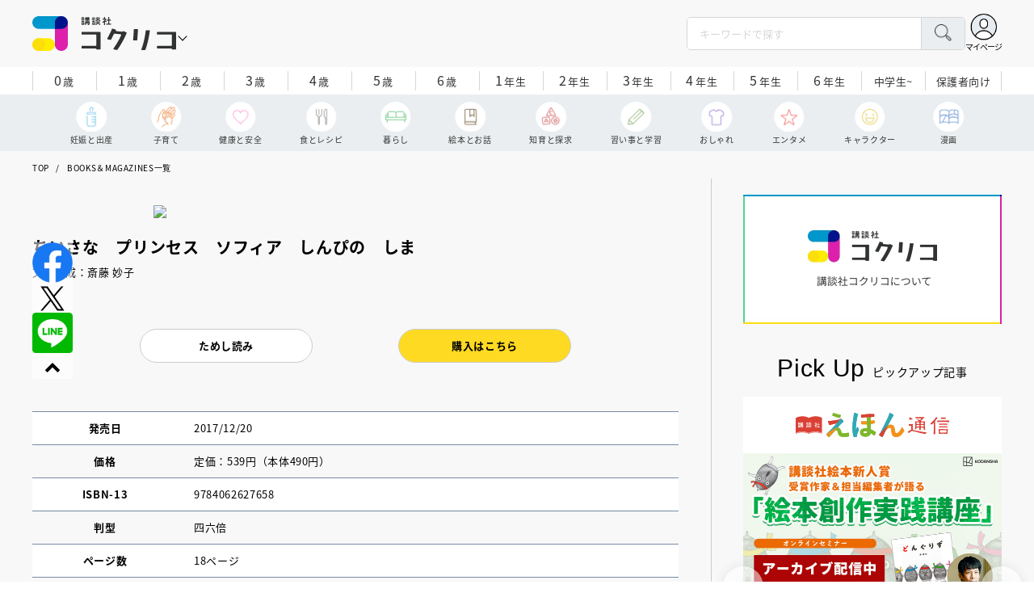

--- FILE ---
content_type: text/html; charset=utf-8
request_url: https://cocreco.kodansha.co.jp/catalog/0000197073
body_size: 60039
content:











<!doctype html>
<html lang="ja">
  <head>
    


  <!-- NOTE: gigya用のScript Code -->
  <script src="https://cdns.gigya.com/js/gigya.js?apikey=4_Vjb_FUz6K6JjNrzlty4RXQ"></script>
 
  <!-- GTM DataLayer -->
  
  <script>
  var gigyaGlobalEventTracking = (function(){
    gigya.accounts.getAccountInfo({
      include: 'profile,data,identities-all,regSource',
      callback: function(res) {
        if (res.errorCode === 0 || res.errorCode === 206005) {
          /* GTM dataLayer push */
          window.dataLayer = window.dataLayer || [];
          dataLayer.push({
            'gig_code': res.UID,
            'event': 'gigya'
          });
          /* GTM dataLayer push */
        }
      }
    });
  });
  
  (function(callback){
    if (document.readyState === 'loading') {
      window.addEventListener('DOMContentLoaded', callback);
    } else {
      callback();
    }
  }(gigyaGlobalEventTracking));
  </script>
  <!-- END GTM DataLayer -->

    <script async src="https://securepubads.g.doubleclick.net/tag/js/gpt.js"></script>

<!-- DFP Header Tag Start -->
<script>
var googletag = googletag || {};
googletag.cmd = googletag.cmd || [];
var gptadslots = {};
googletag.cmd.push(function() {
googletag.defineSlot('/134974094/cocreco/CC_PC_rectangle_1st', ['fluid', [1, 1], [300, 250]], 'CC_PC_rectangle_1st').addService(googletag.pubads());
googletag.defineSlot('/134974094/cocreco/cocreco_PC_rectangle_2nd', [[1, 1], [300, 250], 'fluid'], 'cocreco_PC_rectangle_2nd').addService(googletag.pubads());
googletag.defineSlot('/134974094/cocreco/cocreco_PC_rectangle_3rd', ['fluid', [1, 1], [300, 250]], 'cocreco_PC_rectangle_3rd').addService(googletag.pubads());
googletag.defineSlot('/134974094/cocreco/cocreco_SP_rectangle_1st', ['fluid', [1, 1], [300, 250]], 'cocreco_SP_rectangle_1st').addService(googletag.pubads());
googletag.defineSlot('/134974094/cocreco/cocreco_SP_rectangle_2nd', [[1, 1], [300, 250], 'fluid'], 'cocreco_SP_rectangle_2nd').addService(googletag.pubads());
googletag.defineSlot('/134974094/cocreco/cocreco_SP_rectangle_3rd', [[1, 1], [300, 250], 'fluid'], 'cocreco_SP_rectangle_3rd').addService(googletag.pubads());
googletag.pubads()
    .setTargeting('URLs', location.pathname.substr(0,40))
    .setTargeting('Ref', document.referrer.length>0?document.referrer.split('/')[2]:'null')

googletag.pubads().enableSingleRequest();
googletag.enableServices();
  });
  
var cX = cX || {}; cX.callQueue = cX.callQueue || [];
cX.callQueue.push(['invoke', function () {
	var cx_segments = cX.getUserSegmentIds({ persistedQueryId: 'ecd8a91406d797e64447b1e941fffcac99f45a94' });
    googletag.cmd.push(function () {
    	googletag.pubads().setTargeting('CxSegments', cx_segments);
    });
    cX.getSegments("20cf87c26683f0c58e0e9a1fa917d76eaf94849b", function (segments) {
    	var contextualIds = [];
        cX.Array.forEach(segments, function (cxTypedSegment, index) {
        	if (cxTypedSegment.type === "contextual") {
        		contextualIds.push(cxTypedSegment.id);
            }
        });
        googletag.cmd.push(function () {
       		googletag.pubads().setTargeting("CxContext", contextualIds);
        });
   	});
}]);
</script>

<!-- End DFP Header Tag Start -->


<script>
  if (location.pathname.indexOf('/member') !== 0) {
    location_search = ''
    if (location.search != '') {
      location_search = '?' + location.search;
    }
    document.cookie = 'clipkit_return_uri=' + encodeURIComponent(location.pathname + location_search) + '; path=/';
  }
</script>
<!-- End OTAKAD Tag Start -->
    


<!-- headタグ内の上部に挿入されます -->
<!-- Google Tag Manager -->
<script>(function(w,d,s,l,i){w[l]=w[l]||[];w[l].push({'gtm.start':
new Date().getTime(),event:'gtm.js'});var f=d.getElementsByTagName(s)[0],
j=d.createElement(s),dl=l!='dataLayer'?'&l='+l:'';j.async=true;j.src=
'https://www.googletagmanager.com/gtm.js?id='+i+dl;f.parentNode.insertBefore(j,f);
})(window,document,'script','dataLayer','GTM-W5GRT7P');</script>
<!-- End Google Tag Manager -->

<script async src="https://securepubads.g.doubleclick.net/tag/js/gpt.js"></script>

<!-- DFP Header Tag Start -->
<script>
var googletag = googletag || {};
googletag.cmd = googletag.cmd || [];
var gptadslots = {};
googletag.cmd.push(function() {
  googletag.defineSlot('/134974094/cocreco/CC_SP_portal_rectangle_1st', [[1, 1], [300, 250], 'fluid'], 'CC_SP_portal_rectangle_1st').addService(googletag.pubads());
  googletag.defineSlot('/134974094/cocreco/CC_SP_portal_rectangle_2nd', [[1, 1], [300, 250], 'fluid'], 'CC_SP_portal_rectangle_2nd').addService(googletag.pubads());
  googletag.defineSlot('/134974094/cocreco/CC_SP_portal_rectangle_3rd', [[1, 1], [300, 250], 'fluid'], 'CC_SP_portal_rectangle_3rd').addService(googletag.pubads());
  googletag.defineSlot('/134974094/cocreco/CC_PC_portal_rectangle_1st', [[1, 1], [300, 250], 'fluid'], 'CC_PC_portal_rectangle_1st').addService(googletag.pubads());
  googletag.defineSlot('/134974094/cocreco/CC_PC_portal_rectangle_2nd', [[1, 1], [300, 250], 'fluid'], 'CC_PC_portal_rectangle_2nd').addService(googletag.pubads());
  googletag.defineSlot('/134974094/cocreco/CC_PC_portal_rectangle_3rd', [[1, 1], [300, 250], 'fluid'], 'CC_PC_portal_rectangle_3rd').addService(googletag.pubads());

  googletag.pubads().enableSingleRequest();
  googletag.enableServices();
});
</script>

    <meta charset="UTF-8">
    <meta name="format-detection" content="telephone=no">
    <meta name="viewport" content="width=device-width, initial-scale=1.0, user-scalable=0">
    <title>ちいさな　プリンセス　ソフィア　しんぴの　しま - 講談社コクリコ｜講談社</title>
    <link rel="stylesheet" href="//cdn.jsdelivr.net/fontawesome/4.7.0/css/font-awesome.min.css">
    
    <script src="https://d34gglw95p9zsk.cloudfront.net/clipkit/javascripts/default-1.0.js"></script>
    <script src="https://d34gglw95p9zsk.cloudfront.net/resources/assets/000/003/294/original/jquery-3.6.1.min.js?1671152875"></script>
    <script src="https://d34gglw95p9zsk.cloudfront.net/resources/assets/000/000/852/original/image_restriction.js?1750226055"></script>
    
    <link rel="shortcut icon" type="image/vnd.microsoft.icon" href="https://d34gglw95p9zsk.cloudfront.net/resources/assets/000/003/019/original/favicon.png?1671152093">
    <link rel="icon" type="image/x-icon" href="https://d34gglw95p9zsk.cloudfront.net/resources/assets/000/003/019/original/favicon.png?1671152093">
    <link rel="shortcut icon" type="image/x-icon" href="https://d34gglw95p9zsk.cloudfront.net/resources/assets/000/003/019/original/favicon.png?1671152093">
    <link rel="apple-touch-icon" href="https://d34gglw95p9zsk.cloudfront.net/resources/assets/000/003/019/original/favicon.png?1671152093" sizes="180x180">
    <link rel="apple-touch-icon-precomposed" href="https://d34gglw95p9zsk.cloudfront.net/resources/assets/000/003/019/original/favicon.png?1671152093" sizes="180x180">
    <link rel="icon" type="image/png" href="https://d34gglw95p9zsk.cloudfront.net/resources/assets/000/003/019/original/favicon.png?1671152093" sizes="192x192">

    <link rel="stylesheet" href="https://use.typekit.net/fud1zgn.css">
    <link href="https://fonts.googleapis.com/css?family=Noto+Sans+JP:300,400,500,700&display=swap" rel="stylesheet">

    

    <!-- CSS-->
    <link rel="stylesheet" href="https://d34gglw95p9zsk.cloudfront.net/resources/assets/000/003/278/original/reset_application-1.0.css?1671152867">
    <link rel="stylesheet" href="https://d34gglw95p9zsk.cloudfront.net/resources/assets/000/003/284/original/slick.css?1671152868">
    <link rel="stylesheet" href="https://d34gglw95p9zsk.cloudfront.net/resources/assets/000/003/286/original/slick-theme.css?1671152869">
    <link rel="stylesheet" href="https://d34gglw95p9zsk.cloudfront.net/resources/assets/000/003/288/original/common.css?1764725189">
    <link rel="stylesheet" href="https://d34gglw95p9zsk.cloudfront.net/resources/assets/000/003/292/original/item.css?1759899577">
    <link rel="stylesheet" href="https://d34gglw95p9zsk.cloudfront.net/resources/assets/000/005/778/original/portal.css?1759900245">
    <link rel="stylesheet" href="https://d34gglw95p9zsk.cloudfront.net/resources/assets/000/003/290/original/style_add.css?1759379310">
    <link rel="stylesheet" href="https://d34gglw95p9zsk.cloudfront.net/resources/assets/000/003/301/original/custom-application.css?1676943710">
    
  

  

  <link rel="canonical" href="https://cocreco.kodansha.co.jp/catalog/0000197073">
  
  <meta name="description" content="">
  <meta name="keywords" content="">
  <meta name="twitter:card" content="summary_large_image">
  <meta name="twitter:domain" content="cocreco.kodansha.co.jp">
  <meta name="twitter:title" content="ちいさな　プリンセス　ソフィア　しんぴの　しま - 講談社コクリコ｜講談社">
  <meta name="twitter:image" content="https://dvs-cover.kodansha.co.jp/0000197073/YhUP6Neeox1IpPKwv5aqDTUzuhD5y1Jz30QoEYaq.jpg">
  <meta name="twitter:description" content="">
  <meta property="og:site_name" content="講談社コクリコ｜講談社">
  <meta property="og:title" content="ちいさな　プリンセス　ソフィア　しんぴの　しま - 講談社コクリコ｜講談社">
  <meta property="og:description" content="">
  <meta property="og:type" content="article">
  <meta property="og:url" content="https://cocreco.kodansha.co.jp/catalog/0000197073">
  <meta property="og:image" content="https://dvs-cover.kodansha.co.jp/0000197073/YhUP6Neeox1IpPKwv5aqDTUzuhD5y1Jz30QoEYaq.jpg">
  
  




<script type="application/ld+json">
{
  "@context": "http://schema.org",
  "@type": "NewsArticle",
  "name": "講談社",
  "mainEntityOfPage":{
    "@type":"WebPage",
    "@id": "https://cocreco.kodansha.co.jp/catalog/0000197073"
  },
  "headline": "ちいさな　プリンセス　ソフィア　しんぴの　しま",
  "subtitle": "",
  "image": {
    "@type": "ImageObject",
    "url": "https://dvs-cover.kodansha.co.jp/0000197073/YhUP6Neeox1IpPKwv5aqDTUzuhD5y1Jz30QoEYaq.jpg",
    "width": 800,
    "height": 600
  },
  "datePublished": "2021-03-08T23:36:23+09:00",
  "dateModified": "2025-10-08T16:25:48+09:00",
  "publisher": {
    "@type": "Organization",
    "name": "講談社コクリコ｜講談社",
    "logo": {
      "@type": "ImageObject",
      "url": "https://d34gglw95p9zsk.cloudfront.net/sites/logos/000/000/001/logo_sm/d0386f3a-f566-449b-82b3-55e047dcbf7a.jpg?1766714725"
    }
  },
  "description": ""}
</script>

<script type="application/ld+json">
{
  "@context": "http://schema.org/",
  "@type": "BreadcrumbList",
  "itemListElement": [
    
  
  
    {"@type": "ListItem","position": 1,"item":{"@id": "https://cocreco.kodansha.co.jp/","name": "TOP"}},
  
  
  
    {"@type": "ListItem","position": 2,"item":{"@id": "https://cocreco.kodansha.co.jp/catalog","name": "BOOKS＆MAGAZINES一覧"}},
  
    {"@type": "ListItem","position": 3,"item":{"@id": "https://cocreco.kodansha.co.jp/catalog/0000197073","name": "ちいさな　プリンセス　ソフィア　しんぴの　しま"}}
  ]
}
</script>

<script type="application/json" id="cocreco-article-json-attributes">
{
  "media": "cocreco-portal",
  "articleid": "0000197073",
  "current_page": "1",
  "total_page": "1",
  "tag_names": "",
  "category_name": "BOOKS＆MAGAZINES一覧"
}
</script>
  <link href="https://unpkg.com/swiper@8.4.7/swiper-bundle.min.css" rel="stylesheet">
  <script src="https://cdnjs.cloudflare.com/ajax/libs/Swiper/8.4.7/swiper-bundle.min.js"></script>

    <!-- start head要素下部 -->
<!-- headタグ内の下部に挿入されます -->
<!-- end head要素下部 -->

    


  <script>
    $(function(){
      gigya.accounts.verifyLogin({
        callback: function(response) {
          if (response.errorCode !== 0) {
            // 非ログイン
          } else {
            // ログイン
            $('.js-login').attr('href', $('.js-login').data('signed-href'));
            $.ajax({
                url: '/users/me.json',
                type: 'GET',
                dataType: 'json',
                headers: {
                  "Content-Type": 'application/json'
                },
                processData: false
            })
            .done(function(response){
              if (response.user != null && response.user.image_medium_url.match(/missing\.png/) == null) {
                $('.js-login').html('<img class="header__login__profile--img" src="'+ response.user.image_medium_url +'" />');
              } else {
                $('.js-login .fa-user-circle').addClass('header__login__profile--keycolor');
              }
            });
          }
        }
      });
    });
  </script>


<script>
  if (location.pathname.indexOf('/member') !== 0 && location.pathname.indexOf('/akaiyume/member') !== 0 && location.pathname.indexOf('/akaiyume/choice') !== 0 && location.pathname.indexOf('/akaiyume/uec_form') !== 0) {
    location_search = ''
    if (location.search != '') {
      location_search = '?' + location.search;
    }
    document.cookie = 'clipkit_return_uri=' + encodeURIComponent(location.pathname + location_search) + '; path=/';
  } else if (location.pathname.indexOf('/akaiyume/member/sign_in') === 0) {
    const urlParams = new URLSearchParams(location.search);
    const returnPath = urlParams.get('return_path');
    if (returnPath) {
      document.cookie = 'clipkit_return_uri=' + encodeURIComponent(returnPath) + '; path=/';
    }
  }
</script>

<!-- お気に入りボタンのjs -->
<script src="https://d34gglw95p9zsk.cloudfront.net/resources/assets/000/002/565/original/favorite.js?1648083544"></script>
  <meta name="csrf-param" content="authenticity_token" />
<meta name="csrf-token" content="JO9AaKbB2yj72m17YkV1kmQAqMkAj/DtX8He5TqYP2UDv9KChZCs5hQQVVmJgc3QgfXyKZmI6bwmbvtAou8NSQ==" /><script>window.routing_root_path = '';
window.site_name = 'media';
I18n.defaultLocale = 'ja';
I18n.locale = 'ja';</script></head>

  
  <body class="general-childcare">
  

<!-- bodyタグ内の下部に挿入されます -->
<!-- Google Tag Manager (noscript) -->
<noscript><iframe src="https://www.googletagmanager.com/ns.html?id=GTM-W5GRT7P"
height="0" width="0" style="display:none;visibility:hidden"></iframe></noscript>
<!-- End Google Tag Manager (noscript) -->
    <div class="st-wrapper">

<header class="st-header" role="banner">
  <div class="st-header__body">
    <form action="/search" method="get" onsubmit="return detailedSearch()">
      <div class="st-header__cont">
        <div class="st-header__inner"> 
          <div class="st-header__ttl">

            <div class="st-header__ttl__logo"><a href="/"><img src="https://d34gglw95p9zsk.cloudfront.net/resources/assets/000/003/275/original/logo.svg?1671152153" alt="講談社コクリコ"/></a></div>

            <button class="st-header__btn" type="button"></button>
          </div>
          <div class="st-header__left">
            <div class="st-header__box-wrap">
              <div class="st-header__box">
                <input class="st-header__box__txt js-pc-search js-search__pc__keyword" type="search" name="search" placeholder="キーワードで探す"/>
                <button class="st-header__box__btn" type="submit"></button>
              </div>
            </div>
            <div class="st-header__mypage">
              <a class="js-login" href="/member/sign_in?return_path=/catalog/0000197073" data-signed-href="/member/mypage"></a>
              <span class="st-header__mypage__txt_out">マイページ</span>
            </div>
          </div>
        </div>
                <div class="st-header__links">
          <div class="st-header__links__inner">
            <ul class="st-header__links__list"> 
              <li> <a href="/">
                  <div class="st-header__links__img st-header__links__img--cocreco-kodansha"><img src="https://d34gglw95p9zsk.cloudfront.net/resources/assets/000/003/253/original/ic_logo_cocreco-kodansha.svg?1671152148" alt="講談社コクリコ"/></div>
                  <p class="st-header__links__txt">講談社コクリコ</p></a></li>
              <li> <a href="https://cocreco.kodansha.co.jp/cocreco">
                  <div class="st-header__links__img st-header__links__img--cocreco"><img src="https://d34gglw95p9zsk.cloudfront.net/resources/assets/000/003/254/original/ic_logo_cocreco.svg?1671152148" alt="コクリコ"/></div>
                  <p class="st-header__links__txt">コクリコ</p></a></li>
              <li> <a href="https://cocreco.kodansha.co.jp/move">
                  <div class="st-header__links__img st-header__links__img--move"><img src="https://d34gglw95p9zsk.cloudfront.net/resources/assets/000/003/256/original/ic_logo_move.svg?1671152149" alt="講談社の動く図鑑MOVE"/></div>
                  <p class="st-header__links__txt"><small>講談社の</small>動く図鑑MOVE</p></a></li>
              <li> <a href="https://cocreco.kodansha.co.jp/genki">
                  <div class="st-header__links__img st-header__links__img--genki"><img src="https://d34gglw95p9zsk.cloudfront.net/resources/assets/000/003/977/original/ic_logo_genki.svg?1703049125" alt="WEB げんき"/></div>
                  <p class="st-header__links__txt">WEB げんき</p></a></li>
              <li> <a href="https://cocreco.kodansha.co.jp/telemaga">
                  <div class="st-header__links__img st-header__links__img--telemaga"><img src="https://d34gglw95p9zsk.cloudfront.net/resources/assets/000/003/257/original/ic_logo_telemaga.svg?1671152149" alt="TELEMAGA.net"/></div>
                  <p class="st-header__links__txt">TELEMAGA.net</p></a></li>
              <li> <a href="https://cocreco.kodansha.co.jp/anehime">
                  <div class="st-header__links__img st-header__links__img--anehime"><img src="https://d34gglw95p9zsk.cloudfront.net/resources/assets/000/003/252/original/ic_logo_anehime.svg?1671152148" alt="Aneひめ.net"/></div>
                  <p class="st-header__links__txt">Aneひめ.net</p></a></li>
              <!--<li> <a href="https://cocreco.kodansha.co.jp/charamel/ikkinzu">-->
              <!--    <div class="st-header__links__img st-header__links__img--ikkinzu"><img src="https://d34gglw95p9zsk.cloudfront.net/resources/assets/000/003/806/original/ic_logo_ikkinzu.svg?1684401128" alt="いっきんず"/></div>-->
              <!--    <p class="st-header__links__txt">いっきんず</p></a></li>-->
              <li> <a href="https://cocreco.kodansha.co.jp/ehon">
                  <div class="st-header__links__img st-header__links__img--ehon"><img src="https://d34gglw95p9zsk.cloudfront.net/resources/assets/000/003/926/original/ic_logo_ehon.svg?1695880746" alt="えほん通信"/></div>
                  <p class="st-header__links__txt"><small>講談社</small>えほん通信</p></a></li>
              <li> <a href="https://cocreco.kodansha.co.jp/aoitori">
                  <div class="st-header__links__img st-header__links__img--aoitori"><img src="https://d34gglw95p9zsk.cloudfront.net/resources/assets/000/004/068/original/ic_logo_aoitori.svg?1709086901" alt="青い鳥文庫"/></div>
                  <p class="st-header__links__txt">青い鳥文庫</p></a></li>
              <li>
                <a href="https://cocreco.kodansha.co.jp/akaiyume">
                  <div class="st-header__links__img st-header__links__img--akaiyume"><img src="https://d34gglw95p9zsk.cloudfront.net/resources/assets/000/004/823/original/ic_logo_akaiyume.svg?1726188704" alt="赤い夢学園"/></div>
                  <p class="st-header__links__txt"><small>はやみねかおる FAN CLUB</small>赤い夢学園</p>
                </a>
              </li>
            </ul>
          </div>
        </div>
        
      </div>
      <div class="st-header__search">
        <div class="st-header__search__body">
          <div class="st-header__search__inner">
            <div class="st-header__search__box">
              <input class="st-header__search__box__txt js-search__keyword" type="search" name="search" placeholder="キーワードで探す"/>
              <button class="st-header__search__box__btn" type="submit"></button>
            </div>
            <div class="st-header__search__cont">

              <div class="st-header__search__cont__block st-header__search__cont__block--tag">
                <p class="st-header__search__cont__block__ttl">人気ワード</p>
                <ul class="st-header__search__cont__item st-header__search__cont__item--tag js-search__header__tags">
<!-- loop START -->



  
    
    
  
    
    
    
                  <li>
                    <input class="st-header__search__cont__item__mark" type="checkbox" id="item01_checkbox1" value="イヤイヤ期"/>
                    <label class="st-header__search__cont__item__label" for="item01_checkbox1">イヤイヤ期</label>
                  </li>
    
  
    
    
    
                  <li>
                    <input class="st-header__search__cont__item__mark" type="checkbox" id="item01_checkbox2" value="絵本"/>
                    <label class="st-header__search__cont__item__label" for="item01_checkbox2">絵本</label>
                  </li>
    
  
    
    
    
                  <li>
                    <input class="st-header__search__cont__item__mark" type="checkbox" id="item01_checkbox3" value="不登校"/>
                    <label class="st-header__search__cont__item__label" for="item01_checkbox3">不登校</label>
                  </li>
    
  
    
    
    
                  <li>
                    <input class="st-header__search__cont__item__mark" type="checkbox" id="item01_checkbox4" value="図鑑"/>
                    <label class="st-header__search__cont__item__label" for="item01_checkbox4">図鑑</label>
                  </li>
    
  
    
    
    
                  <li>
                    <input class="st-header__search__cont__item__mark" type="checkbox" id="item01_checkbox5" value="中学受験"/>
                    <label class="st-header__search__cont__item__label" for="item01_checkbox5">中学受験</label>
                  </li>
    
  

<!-- loop END -->
                  
                </ul>
              </div>
              <div class="st-header__search__cont__block st-header__search__cont__block--age">
                <p class="st-header__search__cont__block__ttl">年齢・学年</p>
                <ul class="st-header__search__cont__item st-header__search__cont__item--age js-search__header__ages">
                  <li>
                    <input class="st-header__search__cont__item__mark" type="checkbox" id="item02_checkbox01" value="0歳"/>
                    <label class="st-header__search__cont__item__label" for="item02_checkbox01">0歳</label>
                  </li>
                  <li>
                    <input class="st-header__search__cont__item__mark" type="checkbox" id="item02_checkbox02" value="1歳"/>
                    <label class="st-header__search__cont__item__label" for="item02_checkbox02">1歳</label>
                  </li>
                  <li>
                    <input class="st-header__search__cont__item__mark" type="checkbox" id="item02_checkbox03" value="2歳"/>
                    <label class="st-header__search__cont__item__label" for="item02_checkbox03">2歳</label>
                  </li>
                  <li>
                    <input class="st-header__search__cont__item__mark" type="checkbox" id="item02_checkbox04" value="3歳"/>
                    <label class="st-header__search__cont__item__label" for="item02_checkbox04">3歳</label>
                  </li>
                  <li>
                    <input class="st-header__search__cont__item__mark" type="checkbox" id="item02_checkbox05" value="4歳"/>
                    <label class="st-header__search__cont__item__label" for="item02_checkbox05">4歳</label>
                  </li>
                  <li>
                    <input class="st-header__search__cont__item__mark" type="checkbox" id="item02_checkbox06" value="5歳"/>
                    <label class="st-header__search__cont__item__label" for="item02_checkbox06">5歳</label>
                  </li>
                  <li>
                    <input class="st-header__search__cont__item__mark" type="checkbox" id="item02_checkbox07" value="6歳"/>
                    <label class="st-header__search__cont__item__label" for="item02_checkbox07">6歳</label>
                  </li>
                  <li>
                    <input class="st-header__search__cont__item__mark" type="checkbox" id="item02_checkbox08" value="小学1年生"/>
                    <label class="st-header__search__cont__item__label" for="item02_checkbox08">1年生</label>
                  </li>
                  <li>
                    <input class="st-header__search__cont__item__mark" type="checkbox" id="item02_checkbox09" value="小学2年生"/>
                    <label class="st-header__search__cont__item__label" for="item02_checkbox09">2年生</label>
                  </li>
                  <li>
                    <input class="st-header__search__cont__item__mark" type="checkbox" id="item02_checkbox10" value="小学3年生"/>
                    <label class="st-header__search__cont__item__label" for="item02_checkbox10">3年生</label>
                  </li>
                  <li>
                    <input class="st-header__search__cont__item__mark" type="checkbox" id="item02_checkbox11" value="小学4年生"/>
                    <label class="st-header__search__cont__item__label" for="item02_checkbox11">4年生</label>
                  </li>
                  <li>
                    <input class="st-header__search__cont__item__mark" type="checkbox" id="item02_checkbox12" value="小学5年生"/>
                    <label class="st-header__search__cont__item__label" for="item02_checkbox12">5年生</label>
                  </li>
                  <li>
                    <input class="st-header__search__cont__item__mark" type="checkbox" id="item02_checkbox13" value="小学6年生"/>
                    <label class="st-header__search__cont__item__label" for="item02_checkbox13">6年生</label>
                  </li>
                  <li>
                    <input class="st-header__search__cont__item__mark" type="checkbox" id="item02_checkbox14" value="中学生〜"/>
                    <label class="st-header__search__cont__item__label" for="item02_checkbox14">中学生~</label>
                  </li>
                  <li>
                    <input class="st-header__search__cont__item__mark" type="checkbox" id="item02_checkbox15" value="保護者向け"/>
                    <label class="st-header__search__cont__item__label st-header__search__cont__item__label--fz" for="item02_checkbox15">保護者向け</label>
                  </li>
                </ul>
              </div>
            </div>
            <div class="st-header__search__btn-area">
              <button class="st-header__search__btn js-header__search__btn" type="submit">検索する</button>
            </div>
          </div>
          <button class="st-header__search__close" type="button"></button>
        </div>
      </div>
    </form>
    <div class="t-carousel">
      <div class="t-carousel__age js-scroll"><span class="js-scroll__btn js-scroll__btn--prev"></span><span class="js-scroll__btn js-scroll__btn--next"></span>
        <div class="t-carousel__inner js-scroll__area js-mousedragscroll">
          <ul class="t-carousel__age__list js-scroll__cont">
            <li> <a href="/ages/age0/" ontouchstart=""> <span class="t-carousel__age__num">0</span>歳</a></li>
            <li> <a href="/ages/age1/" ontouchstart=""> <span class="t-carousel__age__num">1</span>歳</a></li>
            <li> <a href="/ages/age2/" ontouchstart=""> <span class="t-carousel__age__num">2</span>歳</a></li>
            <li> <a href="/ages/age3/" ontouchstart=""> <span class="t-carousel__age__num">3</span>歳</a></li>
            <li> <a href="/ages/age4/" ontouchstart=""> <span class="t-carousel__age__num">4</span>歳</a></li>
            <li> <a href="/ages/age5/" ontouchstart=""> <span class="t-carousel__age__num">5</span>歳</a></li>
            <li> <a href="/ages/age6/" ontouchstart=""> <span class="t-carousel__age__num">6</span>歳</a></li>
            <li> <a href="/ages/elementary1/" ontouchstart=""> <span class="t-carousel__age__num">1</span>年生</a></li>
            <li> <a href="/ages/elementary2/" ontouchstart=""> <span class="t-carousel__age__num">2</span>年生</a></li>
            <li> <a href="/ages/elementary3/" ontouchstart=""> <span class="t-carousel__age__num">3</span>年生</a></li>
            <li> <a href="/ages/elementary4/" ontouchstart=""> <span class="t-carousel__age__num">4</span>年生</a></li>
            <li> <a href="/ages/elementary5/" ontouchstart=""> <span class="t-carousel__age__num">5</span>年生</a></li>
            <li> <a href="/ages/elementary6/" ontouchstart=""> <span class="t-carousel__age__num">6</span>年生</a></li>
            <li class="t-carousel__age__fz"><a href="/ages/over13/" ontouchstart="">中学生~</a></li>
            <li class="t-carousel__age__fz t-carousel__age__lg"><a href="/ages/parent/" ontouchstart="">保護者向け</a></li>
          </ul>
        </div>
      </div>
      <div class="t-carousel__genre js-scroll"><span class="js-scroll__btn js-scroll__btn--prev"></span><span class="js-scroll__btn js-scroll__btn--next"></span>
        <div class="t-carousel__inner js-scroll__area js-mousedragscroll">
          <ul class="t-carousel__genre__list js-scroll__cont">
            <li> <a class="t-carousel__genre--birth" href="/genres/birth" ontouchstart=""><span class="t-carousel__genre__txt">妊娠と出産</span></a></li>
            <li> <a class="t-carousel__genre--childcare" href="/genres/childcare/" ontouchstart=""><span class="t-carousel__genre__txt">子育て</span></a></li>
            <li> <a class="t-carousel__genre--health" href="/genres/health/" ontouchstart=""><span class="t-carousel__genre__txt">健康と安全</span></a></li>
            <li> <a class="t-carousel__genre--eat" href="/genres/eat/" ontouchstart=""><span class="t-carousel__genre__txt">食とレシピ</span></a></li>
            <li> <a class="t-carousel__genre--life" href="/genres/life/" ontouchstart=""><span class="t-carousel__genre__txt">暮らし</span></a></li>
            <li> <a class="t-carousel__genre--story" href="/genres/story/" ontouchstart=""><span class="t-carousel__genre__txt">絵本とお話</span></a></li>
            <li> <a class="t-carousel__genre--education" href="/genres/education/" ontouchstart=""><span class="t-carousel__genre__txt">知育と探求</span></a></li>
            <li> <a class="t-carousel__genre--study" href="/genres/study/" ontouchstart=""><span class="t-carousel__genre__txt">習い事と学習</span></a></li>
            <li> <a class="t-carousel__genre--fashion" href="/genres/fashion/" ontouchstart=""><span class="t-carousel__genre__txt">おしゃれ</span></a></li>
            <li> <a class="t-carousel__genre--entertainment" href="/genres/entertainment/" ontouchstart=""><span class="t-carousel__genre__txt">エンタメ</span></a></li>
            <li> <a class="t-carousel__genre--character" href="/genres/character/" ontouchstart=""><span class="t-carousel__genre__txt">キャラクター</span></a></li>
            <li> <a class="t-carousel__genre--manga" href="/genres/manga/" ontouchstart=""><span class="t-carousel__genre__txt">漫画</span></a></li>
          </ul>
        </div>
      </div>
    </div>
  </div>
  <nav class="st-nav" role="navigation" id="nav">
    <div class="st-nav__inner">
      <div class="st-nav__cont">
        <div class="st-nav__cont__item"><a href="/genres/" ontouchstart=""> <span class="st-nav__img"><img src="https://d34gglw95p9zsk.cloudfront.net/resources/assets/000/003/045/original/ic_nav_01.png?1671152099" alt="ジャンル" width="18" height="20.7"/></span><span class="st-nav__txt">ジャンル</span></a></div>
        <div class="st-nav__cont__item"><a href="/ranking" ontouchstart=""> <span class="st-nav__img"><img src="https://d34gglw95p9zsk.cloudfront.net/resources/assets/000/003/047/original/ic_nav_03.png?1671152100" alt="ランキング" width="22" height="22"/></span><span class="st-nav__txt">ランキング</span></a></div>
        <div class="st-nav__cont__item"><a href="/event_present" ontouchstart=""> <span class="st-nav__img"><img src="https://d34gglw95p9zsk.cloudfront.net/resources/assets/000/003/046/original/ic_nav_02.png?1671152099" alt="イベント・プレゼント" width="30" height="28"/></span><span class="st-nav__txt st-nav__txt--lg">イベント<br/>プレゼント</span></a></div>
        <div class="st-nav__cont__item"><a class="js-sp-search" href="" ontouchstart="/search"><span class="st-nav__img"><img src="https://d34gglw95p9zsk.cloudfront.net/resources/assets/000/003/048/original/ic_nav_04.png?1671152100" alt="検索" width="22" height="22"/></span><span class="st-nav__txt">検索</span></a></div>
        <div class="st-nav__cont__item">
          <button class="st-nav__btn"><span class="st-nav__img"><img src="https://d34gglw95p9zsk.cloudfront.net/resources/assets/000/003/054/original/ic_nav_10.png?1671152101" alt="メニューボタン"/></span></button>
        </div>
      </div>
    </div>
    <div class="st-nav__body">
      <div class="st-nav__body__inner"> 
        <div class="st-nav__head"> 
          <p class="st-nav__head__ttl"><span class="st-nav__head__ttl__img"><img src="https://d34gglw95p9zsk.cloudfront.net/resources/assets/000/003/275/original/logo.svg?1671152153" alt="コクリコ"/></span>をもっと楽しもう</p>
          <p class="st-nav__head__txt">「コクリコ」の会員サービス「講談社コクリコCLUB」（無料）は、メルマガ、イベント、プレゼントなどの各種サービスや便利機能が盛りだくさんです。</p>
          <div class="st-nav__head__btn">
            <div class="btn btn--nav btn--nav-login"><a href="https://cocreco.kodansha.co.jp/member/sign_in?return_path=/" ontouchstart="">ログイン</a></div>
            <div class="btn btn--nav btn--nav-touroku"><a href="https://cocreco.kodansha.co.jp/member/sign_up?return_path=/" ontouchstart="">新規会員登録</a></div>
          </div>
        </div>
        <ul class="st-nav__list">
          <li><a href="/general" ontouchstart="">新着記事</a></li>
          <li class="st-nav__list__acc js-acc">
            <p class="st-nav__list__acc__txt js-acc__btn">記事一覧</p>
            <ul class="st-nav__menu js-acc__cont">
              <li> <a href="/genres/birth" ontouchstart="">妊娠と出産</a></li>
              <li> <a href="/genres/childcare" ontouchstart="">子育て</a></li>
              <li> <a href="/genres/health" ontouchstart="">健康と安全</a></li>
              <li> <a href="/genres/eat" ontouchstart="">食とレシピ</a></li>
              <li> <a href="/genres/life" ontouchstart="">暮らし</a></li>
              <li> <a href="/genres/story" ontouchstart="">絵本とお話</a></li>
              <li> <a href="/genres/education" ontouchstart="">知育と探求</a></li>
              <li> <a href="/genres/study" ontouchstart="">習い事と学習</a></li>
              <li> <a href="/genres/fashion" ontouchstart="">おしゃれ</a></li>
              <li> <a href="/genres/entertainment" ontouchstart="">エンタメ</a></li>
              <li> <a href="/genres/character" ontouchstart="">キャラクター</a></li>
              <li> <a href="/genres/manga" ontouchstart="">漫画</a></li>
            </ul>
          </li>
          <li><a href="/ranking/" ontouchstart="">ランキング</a></li>
          <li><a href="/series/" ontouchstart="">連載</a></li>
          <li><a href="/event/" ontouchstart="">イベント一覧</a></li>
          <li><a href="/present/" ontouchstart="">プレゼント一覧</a></li>
          <li><a href="/catalog" ontouchstart="">新刊</a></li>
          <li><a href="/magazine" ontouchstart="">雑誌</a></li>
          <li><a href="/about" ontouchstart="">講談社コクリコCLUBについて</a></li>
        </ul>
        <div class="st-nav__bottom">
          <div class="st-nav__bottom__inner"> 
            <div class="st-nav__bottom__family">
              <div class="st-nav__bottom__family__head"> <a href="/">
                  <div class="st-nav__bottom__family__img"><img src="https://d34gglw95p9zsk.cloudfront.net/resources/assets/000/003/247/original/ic_footer-logo_cocreco-kodansha.svg?1671152147" alt="講談社コクリコ"/></div>
                  <p class="st-nav__bottom__family__txt">講談社コクリコ</p></a></div>
              <p class="st-nav__bottom__family__ttl">ファミリーサイト</p>
              <ul class="st-nav__bottom__family__list">
                <li> <a href="https://cocreco.kodansha.co.jp/cocreco" target="_blank">
                    <div class="st-nav__bottom__family__img"><img src="https://d34gglw95p9zsk.cloudfront.net/resources/assets/000/003/248/original/ic_footer-logo_cocreco.svg?1671152147" alt="コクリコ"/></div>
                    <p class="st-nav__bottom__family__txt">コクリコ</p></a></li>
                <li> <a href="https://cocreco.kodansha.co.jp/move" target="_blank">
                    <div class="st-nav__bottom__family__img"><img src="https://d34gglw95p9zsk.cloudfront.net/resources/assets/000/003/250/original/ic_footer-logo_move.svg?1671152147" alt="講談社の動く図鑑MOVE"/></div>
                    <p class="st-nav__bottom__family__txt"><small>講談社の</small>動く図鑑MOVE</p></a></li>
                <li> <a href="https://cocreco.kodansha.co.jp/genki" target="_blank">
                    <div class="st-nav__bottom__family__img"><img src="https://d34gglw95p9zsk.cloudfront.net/resources/assets/000/003/982/original/ic_footer-logo_genki.svg?1703049683" alt="WEB げんき"/></div>
                    <p class="st-nav__bottom__family__txt">WEB げんき</p></a></li>
                <li> <a href="https://cocreco.kodansha.co.jp/telemaga" target="_blank">
                    <div class="st-nav__bottom__family__img"><img src="https://d34gglw95p9zsk.cloudfront.net/resources/assets/000/003/251/original/ic_footer-logo_telemaga.svg?1671152148" alt="TELEMAGA.net"/></div>
                    <p class="st-nav__bottom__family__txt">TELEMAGA.net</p></a></li>
                <li> <a href="https://cocreco.kodansha.co.jp/anehime" target="_blank">
                    <div class="st-nav__bottom__family__img"><img src="https://d34gglw95p9zsk.cloudfront.net/resources/assets/000/003/246/original/ic_footer-logo_anehime.svg?1671152146" alt="Aneひめ.net"/></div>
                    <p class="st-nav__bottom__family__txt">Aneひめ.net</p></a></li>
                <!--<li> <a href="https://cocreco.kodansha.co.jp/charamel/ikkinzu" target="_blank">-->
                <!--    <div class="st-nav__bottom__family__img"><img src="https://d34gglw95p9zsk.cloudfront.net/resources/assets/000/003/806/original/ic_logo_ikkinzu.svg?1684401128" alt="いっきんず"/></div>-->
                <!--    <p class="st-nav__bottom__family__txt">いっきんず</p></a></li>-->
                <li> <a href="https://cocreco.kodansha.co.jp/ehon" target="_blank">
                    <div class="st-nav__bottom__family__img"><img src="https://d34gglw95p9zsk.cloudfront.net/resources/assets/000/003/926/original/ic_logo_ehon.svg?1695880746" alt="えほん通信"/></div>
                    <p class="st-nav__bottom__family__txt"><small>講談社</small>えほん通信</p></a></li>
                <li> <a href="https://cocreco.kodansha.co.jp/aoitori">
                  <div class="st-nav__bottom__family__img"><img src="https://d34gglw95p9zsk.cloudfront.net/resources/assets/000/004/068/original/ic_logo_aoitori.svg?1709086901" alt="青い鳥文庫"/></div>
                  <p class="st-nav__bottom__family__txt">青い鳥文庫</p></a></li>
                <li> <a href="https://cocreco.kodansha.co.jp/akaiyume">
                  <div class="st-nav__bottom__family__img"><img src="https://d34gglw95p9zsk.cloudfront.net/resources/assets/000/004/823/original/ic_logo_akaiyume.svg?1726188704" alt="赤い夢学園"/></div>
                  <p class="st-nav__bottom__family__txt"><small>はやみねかおる FAN CLUB</small>赤い夢学園</p></p></a></li>
              </ul>
            </div>
            <ul class="st-footer__list"> 
              
              <li> <a href="https://bom-bom-academy.com/" target="_blank">ボンボンアカデミー</a></li>
              <li> <a href="http://disneyfan.kodansha.co.jp/" target="_blank">ディズニーファン</a></li>
              <li> <a href="https://rekishimanga.jp/" target="_blank">講談社の学習まんが 日本の歴史</a></li>
              <li> <a href="https://ohanashitai.kodansha.co.jp/" target="_blank">本とあそぼう 全国訪問おはなし隊</a></li>

            </ul>
            <div class="st-footer__cont st-nav__bottom__item">
              <ul class="st-nav__bottom__contact">
                <li> <a href="/contact" ontouchstart="">お問い合わせ</a></li>
                <li> <a href="https://www.kodansha.co.jp/privacy/index.html" target="_blank">プライバシーポリシー</a></li>
              </ul>
              <div class="st-nav__bottom__sns">
                <div class="st-nav__bottom__sns__item"> <a href="https://twitter.com/cocrecoOfficial" target="_blank"> <img src="https://d34gglw95p9zsk.cloudfront.net/resources/assets/000/003/931/original/sns_icon_09.svg?1702617416" alt="Twitter"/></a></div>
                <div class="st-nav__bottom__sns__item"> <a href="https://www.instagram.com/cocreco_official/" target="_blank"> <img src="https://d34gglw95p9zsk.cloudfront.net/resources/assets/000/003/240/original/ic_footer_instagram.svg?1671152145" alt="Instagram"/></a></div>
                <div class="st-nav__bottom__sns__item"> <a href="https://www.youtube.com/@cocrecoOfficial" target="_blank"> <img src="https://d34gglw95p9zsk.cloudfront.net/resources/assets/000/003/245/original/ic_footer_youtube.svg?1671152146" alt="YouTube"/></a></div>
                <div class="st-nav__bottom__sns__item"> <a href="https://www.tiktok.com/@cocreco_official" target="_blank"> <img src="https://d34gglw95p9zsk.cloudfront.net/resources/assets/000/003/243/original/ic_footer_tiktok.svg?1671152146" alt="TikTok"/></a></div>
              </div>
            </div>
          </div>
        </div>
      </div>
      <div class="st-nav__close"></div>
    </div>
  </nav>
</header>


      









  <!-- catalog：シート14行目 -->
  
<main class="st-main">
  
  


<div class="breadcrumb">
  <ul class="breadcrumb__item">
    
    <li><a href="/">TOP</a></li>
    
    <li><a href="/catalog">BOOKS＆MAGAZINES一覧</a></li>
    
    <li style="display:none;"><a href="https://cocreco.kodansha.co.jp/catalog/0000197073">ちいさな　プリンセス　ソフィア　しんぴの　しま</a></li>
  </ul>
</div>

  <div class="st-main__body">
    <div class="t-col">
      <div class="t-col__left"> 
        <div class="t-col__left__cont">
          <section class="g-art">
                  
      <div class="fixed-btn-wrap">
        <ul class="fixed-btn-items">
          <li class="fixed-btn-item">
            <a href="http://www.facebook.com/share.php?u=https://cocreco.kodansha.co.jp/catalog/0000197073" rel="nofollow" target="_blank"><img src="https://d34gglw95p9zsk.cloudfront.net/resources/assets/000/000/494/original/sns_icon_02.png?1615349604"></a>
          </li>
          <li class="fixed-btn-item">
            <a href="http://twitter.com/intent/tweet?text=%E3%81%A1%E3%81%84%E3%81%95%E3%81%AA%E3%80%80%E3%83%97%E3%83%AA%E3%83%B3%E3%82%BB%E3%82%B9%E3%80%80%E3%82%BD%E3%83%95%E3%82%A3%E3%82%A2%E3%80%80%E3%81%97%E3%82%93%E3%81%B4%E3%81%AE%E3%80%80%E3%81%97%E3%81%BE&url=https%3A%2F%2Fcocreco.kodansha.co.jp%2Fcatalog%2F0000197073&via=cocrecoOfficial" rel="nofollow" target="_blank"><img src="https://d34gglw95p9zsk.cloudfront.net/resources/assets/000/003/931/original/sns_icon_09.svg?1702617416"></a>
          </li>
          <li class="fixed-btn-item">
            <a href="http://line.me/R/msg/text/?ちいさな　プリンセス　ソフィア　しんぴの　しまhttps://cocreco.kodansha.co.jp/catalog/0000197073" target="_blank"><img src="https://d34gglw95p9zsk.cloudfront.net/resources/assets/000/000/497/original/sns_icon_05.png?1615349605"></a>
          </li>
          <li class="fixed-btn-item">
            <a href="#"><i class="fa fa-chevron-up" aria-hidden="true"></i></a>
          </li>
        </ul>
      </div>
      
            <div class="g-art__head g-art__head_book">
              <div class="books__cover">
                
                  <figure><img src="https://dvs-cover.kodansha.co.jp/0000197073/YhUP6Neeox1IpPKwv5aqDTUzuhD5y1Jz30QoEYaq.jpg"></figure>
              </div>
              <h1 class="g-art__ttl">ちいさな　プリンセス　ソフィア　しんぴの　しま</h1>


              <p class="author">
                
                  文・構成：斎藤 妙子　　
                
              </p>
              <div class="btn-wrap">
                <div class="btn-horizon" id="js-trialPage" data-isbn="9784062627658" data-trial-jdcn="06A0000000000010117W">
                  <div class="btn btn--t-sec ebook-btn">
                    <a href="#bookstore" class="ebook bookstore">購入はこちら</a>
                  </div>
                </div>
                
              </div>
              <div class="books__description">
                <table>
                  <tbody>
                    
                      <tr>
                        <th>発売日</th>
                        <td>2017/12/20</td>
                      </tr>
                    
                    
                      <tr>
                        <th>価格</th>
                        <td>定価：539円（本体490円）</td>
                      </tr>
                    
                    
                      <tr>
                        <th>ISBN-13</th>
                        <td>9784062627658</td>
                      </tr>
                    
                    
                      <tr>
                        <th>判型</th>
                        <td>四六倍</td>
                      </tr>
                    
                    
                      <tr>
                        <th>ページ数</th>
                        <td>18ページ</td>
                      </tr>
                    
                  </tbody>
                </table>

                <p>大人気「ちいさなプリンセス　ソフィア」シリーズ最新刊！ソフィアは「ひみつのとしょしつ」から、さらに新しい世界へ――！お城の中の秘密の通路をゆくソフィアに気づいたアンバー。ソフィアはしかたなく、ひみつの図書室があること、ソフィアは物語の守り人であることを打ち明けます。二人で図書室にゆくと、ソフィアに託された新たな物語が――。<br />
<br />
<br />
大人気「ちいさなプリンセス　ソフィア」シリーズ最新刊！<br />
ソフィアは「ひみつのとしょしつ」から、さらに新しい世界へ――！<br />
<br />
お城の中の秘密の通路をゆくソフィアに気づいたアンバー。ソフィアはしかたなく、ひみつの図書室があること、ソフィアは物語の守り人でｍハッピーエンドに導く役目を任されていることを打ち明けます。二人で図書室にゆくと、ソフィアにエンディングを託された新たな物語が――。<br />
魔女が悪いことを企てている物語の世界を救うために、ソフィアとアンバーは旅立ちます。いざ「しんぴのしま」へ――！</p>
                <p class="book-copyright">(C)2017 Disney</p>
                <p></p>
              </div>
            </div>
            <div class="content__article">
              <div class="article-item item_html" data-item-type="ItemHtml">
                <div class="item-body">
                  <div class="article-item item_index">

              
              
              

              
              
              
              






              
<div class="clearfix paginate text-center"><div class="pull-right num-lines">0 件</div>
</div>
                  </div>
                </div>
              </div>
            </div>
          <div class="js-trialBook"></div>

          
          
          

          

<div class="article_end" style="height: 1px"></div>
          
          











<div id="bookstore"></div>



<div class="sec-netshop sp-inner" id="netshop">
  
    <h2 class="g-art__notes__ttl">オンライン書店</h2>
  
  <ul class="bookstore__bnr">
      <li><a class="noext" target="_blank" href="https://www.amazon.co.jp/gp/product/4062627655?ie=UTF8&tag=cocreco-22&linkCode=as2&camp=247&creative=1211&creativeASIN=4062627655"><img src="https://d34gglw95p9zsk.cloudfront.net/resources/assets/000/000/567/original/shop_bnr_amazon.jpg?1624018567"></a></li>
      <li><a class="noext" target="_blank" href="https://pt.afl.rakuten.co.jp/c/0bd45ca0.b49915c3/?url=https%3A%2F%2Fbooks.rakuten.co.jp%2Frdt%2Fitem%2F%3Fsid%3D213310%26sno%3DISBN%3A9784062627658"><img src="https://d34gglw95p9zsk.cloudfront.net/resources/assets/000/000/568/original/shop_bnr_rakuten.jpg?1624018574"></a></li></ul>
</div>

          
          
          
          
          
            <div class="t-book">
              <h3 class="g-art__notes__ttl">この作者の書籍</h3>
              <div class="list__populars" data-default_num=6 data-add_num=6>
                <ul class="t-sec__list t-sec__list--col3">
                  
                    <article class="t-sec__list__item t-bookmark">
  <div class="t-sec__list__item__image">
    <a class="t-sec__list__item__link" href="/catalog/0000225698" ontouchstart="">
      <div class="t-sec__list__img">
        <img src="https://dvs-cover.kodansha.co.jp/0000225698/TqQLjVYJiNwBsq6EfK6jxaLIgjvERrQl5frVrbQm.jpg" alt="" loading="lazy">
      </div>
    </a>
  </div>
  <div class="t-sec__list__item__text">
    <a class="t-sec__list__item__link" href="/catalog/0000225698" ontouchstart="">
      <div class="t-sec__list__desc">
        <h3 class="t-sec__list__ttl">【音声付】ディズニーゴールド絵本　塔の上のラプンツェル</h3>
        <p class="t-sec__list__txt js-tab-matchheight01">
          
          <span class="t-sec__list__txt__item">文・構成：斎藤 妙子</span>
           
        </p>
        
          <p class="t-sec__list__detail-txt">ディズニーゴールド絵本シリーズから、人気作「塔の上のラプンツェル」が、美しい音声付の絵本になって登場です！</p>
        
      </div>
    </a>
    
    <span class="t-sec__list__date">2015.04.28</span>
    
    <div class="t-bookmark__area">
      <button class="t-bookmark__btn"></button>
    </div>
  </div>
  <div class="book__badge__wrapper">
    
      <div class="t-sec__list__book js-flexListTrialBook" data-isbn="" data-trial-jdcn="0642153200100011000I" data-class="t-sec__list__book__item t-sec__list__book__item--trial" data-label="試し読み">
        
          <div class="t-sec__list__book__item t-sec__list__book__item--denshi"><object><a href="/catalog/0000225698#netshop">電子あり</a></object></div>
        
      </div>
    
    
    
  </div>
</article>

                  
                    <article class="t-sec__list__item t-bookmark">
  <div class="t-sec__list__item__image">
    <a class="t-sec__list__item__link" href="/catalog/0000225697" ontouchstart="">
      <div class="t-sec__list__img">
        <img src="https://dvs-cover.kodansha.co.jp/0000225697/NjuRlbsbO9gRDYerriFlEVl5N2HbitxKEhHeOh8g.jpg" alt="" loading="lazy">
      </div>
    </a>
  </div>
  <div class="t-sec__list__item__text">
    <a class="t-sec__list__item__link" href="/catalog/0000225697" ontouchstart="">
      <div class="t-sec__list__desc">
        <h3 class="t-sec__list__ttl">【音声付】ディズニーゴールド絵本　メリダとおそろしの森</h3>
        <p class="t-sec__list__txt js-tab-matchheight01">
          
          <span class="t-sec__list__txt__item">文・構成：斎藤 妙子</span>
           
        </p>
        
          <p class="t-sec__list__detail-txt">ディズニーゴールド絵本「メリダとおそろしの森」が、美しい音声付の絵本になって登場です！　ディズニーの人気作を持ち歩こう！</p>
        
      </div>
    </a>
    
    <span class="t-sec__list__date">2015.04.28</span>
    
    <div class="t-bookmark__area">
      <button class="t-bookmark__btn"></button>
    </div>
  </div>
  <div class="book__badge__wrapper">
    
      <div class="t-sec__list__book js-flexListTrialBook" data-isbn="" data-trial-jdcn="0642153100100011000F" data-class="t-sec__list__book__item t-sec__list__book__item--trial" data-label="試し読み">
        
          <div class="t-sec__list__book__item t-sec__list__book__item--denshi"><object><a href="/catalog/0000225697#netshop">電子あり</a></object></div>
        
      </div>
    
    
    
  </div>
</article>

                  
                    <article class="t-sec__list__item t-bookmark">
  <div class="t-sec__list__item__image">
    <a class="t-sec__list__item__link" href="/catalog/0000225696" ontouchstart="">
      <div class="t-sec__list__img">
        <img src="https://dvs-cover.kodansha.co.jp/0000225696/Pgg4YA1Xumayd3gyqsY994BR4rpntT8Atkp97CLe.jpg" alt="" loading="lazy">
      </div>
    </a>
  </div>
  <div class="t-sec__list__item__text">
    <a class="t-sec__list__item__link" href="/catalog/0000225696" ontouchstart="">
      <div class="t-sec__list__desc">
        <h3 class="t-sec__list__ttl">【音声付】ディズニースーパーゴールド絵本　シンデレラ</h3>
        <p class="t-sec__list__txt js-tab-matchheight01">
          
          <span class="t-sec__list__txt__item">文：森 はるな</span>
           
          <span class="t-sec__list__txt__item">構成：斎藤 妙子</span>
           
        </p>
        
          <p class="t-sec__list__detail-txt">大人気のディズニースーパーゴールド絵本「シンデレラ」が、音声付の絵本になって登場です！</p>
        
      </div>
    </a>
    
    <span class="t-sec__list__date">2015.04.22</span>
    
    <div class="t-bookmark__area">
      <button class="t-bookmark__btn"></button>
    </div>
  </div>
  <div class="book__badge__wrapper">
    
      <div class="t-sec__list__book js-flexListTrialBook" data-isbn="" data-trial-jdcn="0642153000100011000C" data-class="t-sec__list__book__item t-sec__list__book__item--trial" data-label="試し読み">
        
          <div class="t-sec__list__book__item t-sec__list__book__item--denshi"><object><a href="/catalog/0000225696#netshop">電子あり</a></object></div>
        
      </div>
    
    
    
  </div>
</article>

                  
                    <article class="t-sec__list__item t-bookmark">
  <div class="t-sec__list__item__image">
    <a class="t-sec__list__item__link" href="/catalog/0000225695" ontouchstart="">
      <div class="t-sec__list__img">
        <img src="https://dvs-cover.kodansha.co.jp/0000225695/Ri4g8PLKlueljEgdFqjym5bGJJSN4WIjbuwaYrIV.jpg" alt="" loading="lazy">
      </div>
    </a>
  </div>
  <div class="t-sec__list__item__text">
    <a class="t-sec__list__item__link" href="/catalog/0000225695" ontouchstart="">
      <div class="t-sec__list__desc">
        <h3 class="t-sec__list__ttl">【音声付】ディズニースーパーゴールド絵本　リトル・マーメイド</h3>
        <p class="t-sec__list__txt js-tab-matchheight01">
          
          <span class="t-sec__list__txt__item">文：森 はるな</span>
           
          <span class="t-sec__list__txt__item">構成：斎藤 妙子</span>
           
        </p>
        
          <p class="t-sec__list__detail-txt">大人気のディズニースーパーゴールド絵本「リトル・マーメイド」が、美しい音声付の絵本になって登場です！　名作を持ち歩こう！</p>
        
      </div>
    </a>
    
    <span class="t-sec__list__date">2015.04.28</span>
    
    <div class="t-bookmark__area">
      <button class="t-bookmark__btn"></button>
    </div>
  </div>
  <div class="book__badge__wrapper">
    
      <div class="t-sec__list__book js-flexListTrialBook" data-isbn="" data-trial-jdcn="0642152900100011000D" data-class="t-sec__list__book__item t-sec__list__book__item--trial" data-label="試し読み">
        
          <div class="t-sec__list__book__item t-sec__list__book__item--denshi"><object><a href="/catalog/0000225695#netshop">電子あり</a></object></div>
        
      </div>
    
    
    
  </div>
</article>

                  
                    <article class="t-sec__list__item t-bookmark">
  <div class="t-sec__list__item__image">
    <a class="t-sec__list__item__link" href="/catalog/0000159188" ontouchstart="">
      <div class="t-sec__list__img">
        <img src="https://dvs-cover.kodansha.co.jp/0000159188/dWgAOETRInUFxulQLgwgHZq5enqCEoEntUmcoG3n.jpg" alt="" loading="lazy">
      </div>
    </a>
  </div>
  <div class="t-sec__list__item__text">
    <a class="t-sec__list__item__link" href="/catalog/0000159188" ontouchstart="">
      <div class="t-sec__list__desc">
        <h3 class="t-sec__list__ttl">スティッチ！アニメランド　スティッチ！　「イチャリバチョーデー」　「イイコトカウンター」より</h3>
        <p class="t-sec__list__txt js-tab-matchheight01">
          
          <span class="t-sec__list__txt__item">文・構成：斎藤 妙子</span>
           
        </p>
        
          <p class="t-sec__list__detail-txt"></p>
        
      </div>
    </a>
    
    <span class="t-sec__list__date">2009.02.27</span>
    
    <div class="t-bookmark__area">
      <button class="t-bookmark__btn"></button>
    </div>
  </div>
  <div class="book__badge__wrapper">
    
    
    
  </div>
</article>

                  
                    <article class="t-sec__list__item t-bookmark">
  <div class="t-sec__list__item__image">
    <a class="t-sec__list__item__link" href="/catalog/0000159195" ontouchstart="">
      <div class="t-sec__list__img">
        <img src="https://dvs-cover.kodansha.co.jp/0000159195/8AdeVpr0gxTSUJ0rSE8HHVtoFcHxzRFco37xPgR5.jpg" alt="" loading="lazy">
      </div>
    </a>
  </div>
  <div class="t-sec__list__item__text">
    <a class="t-sec__list__item__link" href="/catalog/0000159195" ontouchstart="">
      <div class="t-sec__list__desc">
        <h3 class="t-sec__list__ttl">決定版アニメランド　白雪姫</h3>
        <p class="t-sec__list__txt js-tab-matchheight01">
          
          <span class="t-sec__list__txt__item">文・構成：斎藤 妙子</span>
           
        </p>
        
          <p class="t-sec__list__detail-txt"></p>
        
      </div>
    </a>
    
    <span class="t-sec__list__date">2010.11.11</span>
    
    <div class="t-bookmark__area">
      <button class="t-bookmark__btn"></button>
    </div>
  </div>
  <div class="book__badge__wrapper">
    
    
    
  </div>
</article>

                  
                    <article class="t-sec__list__item t-bookmark">
  <div class="t-sec__list__item__image">
    <a class="t-sec__list__item__link" href="/catalog/0000162313" ontouchstart="">
      <div class="t-sec__list__img">
        <img src="https://dvs-cover.kodansha.co.jp/0000162313/jiNWA8QRSVQypCXMeudiRVCTHGep8exF3luDI6BZ.jpg" alt="" loading="lazy">
      </div>
    </a>
  </div>
  <div class="t-sec__list__item__text">
    <a class="t-sec__list__item__link" href="/catalog/0000162313" ontouchstart="">
      <div class="t-sec__list__desc">
        <h3 class="t-sec__list__ttl">決定版アニメランド　バンビ</h3>
        <p class="t-sec__list__txt js-tab-matchheight01">
          
          <span class="t-sec__list__txt__item">文・構成：斎藤 妙子</span>
           
        </p>
        
          <p class="t-sec__list__detail-txt"></p>
        
      </div>
    </a>
    
    <span class="t-sec__list__date">2011.04.13</span>
    
    <div class="t-bookmark__area">
      <button class="t-bookmark__btn"></button>
    </div>
  </div>
  <div class="book__badge__wrapper">
    
    
    
  </div>
</article>

                  
                    <article class="t-sec__list__item t-bookmark">
  <div class="t-sec__list__item__image">
    <a class="t-sec__list__item__link" href="/catalog/0000162311" ontouchstart="">
      <div class="t-sec__list__img">
        <img src="https://dvs-cover.kodansha.co.jp/0000162311/HradNd7GbSUjkkgGqEjrwaBU8QAdFR2mYOpEdi7o.jpg" alt="" loading="lazy">
      </div>
    </a>
  </div>
  <div class="t-sec__list__item__text">
    <a class="t-sec__list__item__link" href="/catalog/0000162311" ontouchstart="">
      <div class="t-sec__list__desc">
        <h3 class="t-sec__list__ttl">決定版アニメランド　プーさんと大あらし</h3>
        <p class="t-sec__list__txt js-tab-matchheight01">
          
          <span class="t-sec__list__txt__item">文・構成：斎藤 妙子</span>
           
        </p>
        
          <p class="t-sec__list__detail-txt"></p>
        
      </div>
    </a>
    
    <span class="t-sec__list__date">2011.03.12</span>
    
    <div class="t-bookmark__area">
      <button class="t-bookmark__btn"></button>
    </div>
  </div>
  <div class="book__badge__wrapper">
    
      <div class="t-sec__list__book js-flexListTrialBook" data-isbn="9784061861565" data-trial-jdcn="06A0000000000000149H" data-class="t-sec__list__book__item t-sec__list__book__item--trial" data-label="試し読み">
        
          <div class="t-sec__list__book__item t-sec__list__book__item--denshi"><object><a href="/catalog/0000162311#netshop">電子あり</a></object></div>
        
      </div>
    
    
    
  </div>
</article>

                  
                    <article class="t-sec__list__item t-bookmark">
  <div class="t-sec__list__item__image">
    <a class="t-sec__list__item__link" href="/catalog/0000162309" ontouchstart="">
      <div class="t-sec__list__img">
        <img src="https://dvs-cover.kodansha.co.jp/0000162309/ydR0WmuAoLYFzkpJUFwIrUZAIOuQnaJ2mVX9Lm8H.jpg" alt="" loading="lazy">
      </div>
    </a>
  </div>
  <div class="t-sec__list__item__text">
    <a class="t-sec__list__item__link" href="/catalog/0000162309" ontouchstart="">
      <div class="t-sec__list__desc">
        <h3 class="t-sec__list__ttl">決定版アニメランド　プーさんとはちみつ</h3>
        <p class="t-sec__list__txt js-tab-matchheight01">
          
          <span class="t-sec__list__txt__item">文・構成：斎藤 妙子</span>
           
        </p>
        
          <p class="t-sec__list__detail-txt"></p>
        
      </div>
    </a>
    
    <span class="t-sec__list__date">2011.02.12</span>
    
    <div class="t-bookmark__area">
      <button class="t-bookmark__btn"></button>
    </div>
  </div>
  <div class="book__badge__wrapper">
    
    
    
  </div>
</article>

                  
                    <article class="t-sec__list__item t-bookmark">
  <div class="t-sec__list__item__image">
    <a class="t-sec__list__item__link" href="/catalog/0000162319" ontouchstart="">
      <div class="t-sec__list__img">
        <img src="https://dvs-cover.kodansha.co.jp/0000162319/RHBEg4CgDlpicyVDFpMi8cFZtwgCH629M8fQBZtY.jpg" alt="" loading="lazy">
      </div>
    </a>
  </div>
  <div class="t-sec__list__item__text">
    <a class="t-sec__list__item__link" href="/catalog/0000162319" ontouchstart="">
      <div class="t-sec__list__desc">
        <h3 class="t-sec__list__ttl">決定版アニメランド　眠れる森の美女</h3>
        <p class="t-sec__list__txt js-tab-matchheight01">
          
          <span class="t-sec__list__txt__item">文・構成：斎藤 妙子</span>
           
        </p>
        
          <p class="t-sec__list__detail-txt"></p>
        
      </div>
    </a>
    
    <span class="t-sec__list__date">2011.07.12</span>
    
    <div class="t-bookmark__area">
      <button class="t-bookmark__btn"></button>
    </div>
  </div>
  <div class="book__badge__wrapper">
    
    
    
  </div>
</article>

                  
                    <article class="t-sec__list__item t-bookmark">
  <div class="t-sec__list__item__image">
    <a class="t-sec__list__item__link" href="/catalog/0000162316" ontouchstart="">
      <div class="t-sec__list__img">
        <img src="https://dvs-cover.kodansha.co.jp/0000162316/0Fgh2va56zCO96Ijbu5zqMO4qcMstX78BoNskB34.jpg" alt="" loading="lazy">
      </div>
    </a>
  </div>
  <div class="t-sec__list__item__text">
    <a class="t-sec__list__item__link" href="/catalog/0000162316" ontouchstart="">
      <div class="t-sec__list__desc">
        <h3 class="t-sec__list__ttl">決定版アニメランド　ティンカー・ベル</h3>
        <p class="t-sec__list__txt js-tab-matchheight01">
          
          <span class="t-sec__list__txt__item">文：森 はるな</span>
           
          <span class="t-sec__list__txt__item">構成：斎藤 妙子</span>
           
        </p>
        
          <p class="t-sec__list__detail-txt"></p>
        
      </div>
    </a>
    
    <span class="t-sec__list__date">2011.05.11</span>
    
    <div class="t-bookmark__area">
      <button class="t-bookmark__btn"></button>
    </div>
  </div>
  <div class="book__badge__wrapper">
    
    
    
  </div>
</article>

                  
                    <article class="t-sec__list__item t-bookmark">
  <div class="t-sec__list__item__image">
    <a class="t-sec__list__item__link" href="/catalog/0000162315" ontouchstart="">
      <div class="t-sec__list__img">
        <img src="https://dvs-cover.kodansha.co.jp/0000162315/sy8UhiSeRu0SGcluGdOTLTkxBKi3vPj5BQpmjJZR.jpg" alt="" loading="lazy">
      </div>
    </a>
  </div>
  <div class="t-sec__list__item__text">
    <a class="t-sec__list__item__link" href="/catalog/0000162315" ontouchstart="">
      <div class="t-sec__list__desc">
        <h3 class="t-sec__list__ttl">決定版アニメランド　ピーター・パン</h3>
        <p class="t-sec__list__txt js-tab-matchheight01">
          
          <span class="t-sec__list__txt__item">文・構成：斎藤 妙子</span>
           
        </p>
        
          <p class="t-sec__list__detail-txt"></p>
        
      </div>
    </a>
    
    <span class="t-sec__list__date">2011.05.11</span>
    
    <div class="t-bookmark__area">
      <button class="t-bookmark__btn"></button>
    </div>
  </div>
  <div class="book__badge__wrapper">
    
    
    
  </div>
</article>

                  
                    <article class="t-sec__list__item t-bookmark">
  <div class="t-sec__list__item__image">
    <a class="t-sec__list__item__link" href="/catalog/0000180752" ontouchstart="">
      <div class="t-sec__list__img">
        <img src="https://dvs-cover.kodansha.co.jp/0000180752/pXrIikyLtO1FGGTZ1nVx8ZIl6qqa00TfA4Pubz3L.jpg" alt="" loading="lazy">
      </div>
    </a>
  </div>
  <div class="t-sec__list__item__text">
    <a class="t-sec__list__item__link" href="/catalog/0000180752" ontouchstart="">
      <div class="t-sec__list__desc">
        <h3 class="t-sec__list__ttl">くまのプーさん　ふわふわえほん第２集</h3>
        <p class="t-sec__list__txt js-tab-matchheight01">
          
          <span class="t-sec__list__txt__item">文：斎藤 妙子</span>
           
        </p>
        
          <p class="t-sec__list__detail-txt"></p>
        
      </div>
    </a>
    
    <span class="t-sec__list__date">2001.11.29</span>
    
    <div class="t-bookmark__area">
      <button class="t-bookmark__btn"></button>
    </div>
  </div>
  <div class="book__badge__wrapper">
    
    
    
  </div>
</article>

                  
                    <article class="t-sec__list__item t-bookmark">
  <div class="t-sec__list__item__image">
    <a class="t-sec__list__item__link" href="/catalog/0000180751" ontouchstart="">
      <div class="t-sec__list__img">
        <img src="https://dvs-cover.kodansha.co.jp/0000180751/11cHiM04ZXfaDTxwSWSaNwKqr7w6HNz3dXkNGrXn.jpg" alt="" loading="lazy">
      </div>
    </a>
  </div>
  <div class="t-sec__list__item__text">
    <a class="t-sec__list__item__link" href="/catalog/0000180751" ontouchstart="">
      <div class="t-sec__list__desc">
        <h3 class="t-sec__list__ttl">くまのプーさん　ふわふわえほん第１集</h3>
        <p class="t-sec__list__txt js-tab-matchheight01">
          
          <span class="t-sec__list__txt__item">文・構成：斎藤 妙子</span>
           
        </p>
        
          <p class="t-sec__list__detail-txt"></p>
        
      </div>
    </a>
    
    <span class="t-sec__list__date">2001.11.29</span>
    
    <div class="t-bookmark__area">
      <button class="t-bookmark__btn"></button>
    </div>
  </div>
  <div class="book__badge__wrapper">
    
    
    
  </div>
</article>

                  
                    <article class="t-sec__list__item t-bookmark">
  <div class="t-sec__list__item__image">
    <a class="t-sec__list__item__link" href="/catalog/0000184539" ontouchstart="">
      <div class="t-sec__list__img">
        <img src="https://dvs-cover.kodansha.co.jp/0000184539/u9y12L7ZkikoLG4JT2SVU3EIGr9G3utwk5GrIX4U.jpg" alt="" loading="lazy">
      </div>
    </a>
  </div>
  <div class="t-sec__list__item__text">
    <a class="t-sec__list__item__link" href="/catalog/0000184539" ontouchstart="">
      <div class="t-sec__list__desc">
        <h3 class="t-sec__list__ttl">プーさんと　いっしょ　もりで　あそぼう</h3>
        <p class="t-sec__list__txt js-tab-matchheight01">
          
          <span class="t-sec__list__txt__item">その他：斎藤 妙子</span>
           
        </p>
        
          <p class="t-sec__list__detail-txt"></p>
        
      </div>
    </a>
    
    <span class="t-sec__list__date">2008.06.01</span>
    
    <div class="t-bookmark__area">
      <button class="t-bookmark__btn"></button>
    </div>
  </div>
  <div class="book__badge__wrapper">
    
    
    
  </div>
</article>

                  
                    <article class="t-sec__list__item t-bookmark">
  <div class="t-sec__list__item__image">
    <a class="t-sec__list__item__link" href="/catalog/0000184538" ontouchstart="">
      <div class="t-sec__list__img">
        <img src="https://dvs-cover.kodansha.co.jp/0000184538/pT2nHawaFQh5Ga0rb1it09DftqF4V7IotFMUK1ae.jpg" alt="" loading="lazy">
      </div>
    </a>
  </div>
  <div class="t-sec__list__item__text">
    <a class="t-sec__list__item__link" href="/catalog/0000184538" ontouchstart="">
      <div class="t-sec__list__desc">
        <h3 class="t-sec__list__ttl">プーさんと　いっしょ　かぞえて　みよう</h3>
        <p class="t-sec__list__txt js-tab-matchheight01">
          
          <span class="t-sec__list__txt__item">その他：斎藤 妙子</span>
           
        </p>
        
          <p class="t-sec__list__detail-txt"></p>
        
      </div>
    </a>
    
    <span class="t-sec__list__date">2008.06.01</span>
    
    <div class="t-bookmark__area">
      <button class="t-bookmark__btn"></button>
    </div>
  </div>
  <div class="book__badge__wrapper">
    
    
    
  </div>
</article>

                  
                    <article class="t-sec__list__item t-bookmark">
  <div class="t-sec__list__item__image">
    <a class="t-sec__list__item__link" href="/catalog/0000185081" ontouchstart="">
      <div class="t-sec__list__img">
        <img src="https://dvs-cover.kodansha.co.jp/0000185081/Ge7IHBoscmQ2VmLB2ncHJ4akI49puJ5n6zEXX9JF.jpg" alt="" loading="lazy">
      </div>
    </a>
  </div>
  <div class="t-sec__list__item__text">
    <a class="t-sec__list__item__link" href="/catalog/0000185081" ontouchstart="">
      <div class="t-sec__list__desc">
        <h3 class="t-sec__list__ttl">スティッチ！アニメランド　スティッチ！　「森の最強妖怪キジムナー」より</h3>
        <p class="t-sec__list__txt js-tab-matchheight01">
          
          <span class="t-sec__list__txt__item">文・構成：斎藤 妙子</span>
           
        </p>
        
          <p class="t-sec__list__detail-txt"></p>
        
      </div>
    </a>
    
    <span class="t-sec__list__date">2009.02.27</span>
    
    <div class="t-bookmark__area">
      <button class="t-bookmark__btn"></button>
    </div>
  </div>
  <div class="book__badge__wrapper">
    
    
    
  </div>
</article>

                  
                    <article class="t-sec__list__item t-bookmark">
  <div class="t-sec__list__item__image">
    <a class="t-sec__list__item__link" href="/catalog/0000185241" ontouchstart="">
      <div class="t-sec__list__img">
        <img src="https://dvs-cover.kodansha.co.jp/0000185241/rzD8J3UpspMmLQaZeFSbeRztQOtlEk7z8Qr2XBIK.jpg" alt="" loading="lazy">
      </div>
    </a>
  </div>
  <div class="t-sec__list__item__text">
    <a class="t-sec__list__item__link" href="/catalog/0000185241" ontouchstart="">
      <div class="t-sec__list__desc">
        <h3 class="t-sec__list__ttl">ディズニー　ストーリーブックシリーズ　ピーター・パン</h3>
        <p class="t-sec__list__txt js-tab-matchheight01">
          
          <span class="t-sec__list__txt__item">絵：Ｎｏｖｅｍｂｅｒ Ｂｏｏｋｓ（プッシュピン）</span>
           
          <span class="t-sec__list__txt__item">文：斎藤 妙子</span>
           
        </p>
        
          <p class="t-sec__list__detail-txt"></p>
        
      </div>
    </a>
    
    <span class="t-sec__list__date">2009.05.27</span>
    
    <div class="t-bookmark__area">
      <button class="t-bookmark__btn"></button>
    </div>
  </div>
  <div class="book__badge__wrapper">
    
    
    
  </div>
</article>

                  
                    <article class="t-sec__list__item t-bookmark">
  <div class="t-sec__list__item__image">
    <a class="t-sec__list__item__link" href="/catalog/0000185335" ontouchstart="">
      <div class="t-sec__list__img">
        <img src="https://dvs-cover.kodansha.co.jp/0000185335/oziMzzkDSUn3xiDSiqJbQtjboHb3hI6k5t5rawQM.jpg" alt="" loading="lazy">
      </div>
    </a>
  </div>
  <div class="t-sec__list__item__text">
    <a class="t-sec__list__item__link" href="/catalog/0000185335" ontouchstart="">
      <div class="t-sec__list__desc">
        <h3 class="t-sec__list__ttl">ディズニープリンセス　プレミアム　コレクション　アラジン</h3>
        <p class="t-sec__list__txt js-tab-matchheight01">
          
          <span class="t-sec__list__txt__item">文：とき ありえ</span>
           
          <span class="t-sec__list__txt__item">編：斎藤 妙子</span>
           
        </p>
        
          <p class="t-sec__list__detail-txt"></p>
        
      </div>
    </a>
    
    <span class="t-sec__list__date">2010.02.25</span>
    
    <div class="t-bookmark__area">
      <button class="t-bookmark__btn"></button>
    </div>
  </div>
  <div class="book__badge__wrapper">
    
    
    
  </div>
</article>

                  
                    <article class="t-sec__list__item t-bookmark">
  <div class="t-sec__list__item__image">
    <a class="t-sec__list__item__link" href="/catalog/0000185332" ontouchstart="">
      <div class="t-sec__list__img">
        <img src="https://dvs-cover.kodansha.co.jp/0000185332/sswjwa1jfyD1cGdBIQpRAz4n3StWJQWkTwODok2V.jpg" alt="" loading="lazy">
      </div>
    </a>
  </div>
  <div class="t-sec__list__item__text">
    <a class="t-sec__list__item__link" href="/catalog/0000185332" ontouchstart="">
      <div class="t-sec__list__desc">
        <h3 class="t-sec__list__ttl">ディズニープリンセス　プレミアム　コレクション　リトル・マーメイド</h3>
        <p class="t-sec__list__txt js-tab-matchheight01">
          
          <span class="t-sec__list__txt__item">文：とき ありえ</span>
           
          <span class="t-sec__list__txt__item">編：斎藤 妙子</span>
           
        </p>
        
          <p class="t-sec__list__detail-txt"></p>
        
      </div>
    </a>
    
    <span class="t-sec__list__date">2009.10.31</span>
    
    <div class="t-bookmark__area">
      <button class="t-bookmark__btn"></button>
    </div>
  </div>
  <div class="book__badge__wrapper">
    
    
    
  </div>
</article>

                  
                    <article class="t-sec__list__item t-bookmark">
  <div class="t-sec__list__item__image">
    <a class="t-sec__list__item__link" href="/catalog/0000185623" ontouchstart="">
      <div class="t-sec__list__img">
        <img src="https://dvs-cover.kodansha.co.jp/0000185623/ZyIW11VmRX4ZTSVnF9Y4wVCRJIzfTZzv9XrJPMHF.jpg" alt="" loading="lazy">
      </div>
    </a>
  </div>
  <div class="t-sec__list__item__text">
    <a class="t-sec__list__item__link" href="/catalog/0000185623" ontouchstart="">
      <div class="t-sec__list__desc">
        <h3 class="t-sec__list__ttl">カールじいさんの空飛ぶ家</h3>
        <p class="t-sec__list__txt js-tab-matchheight01">
          
          <span class="t-sec__list__txt__item">解説・文：森 はるな</span>
           
          <span class="t-sec__list__txt__item">編：斎藤 妙子</span>
           
        </p>
        
          <p class="t-sec__list__detail-txt"></p>
        
      </div>
    </a>
    
    <span class="t-sec__list__date">2009.11.01</span>
    
    <div class="t-bookmark__area">
      <button class="t-bookmark__btn"></button>
    </div>
  </div>
  <div class="book__badge__wrapper">
    
    
    
  </div>
</article>

                  
                    <article class="t-sec__list__item t-bookmark">
  <div class="t-sec__list__item__image">
    <a class="t-sec__list__item__link" href="/catalog/0000185805" ontouchstart="">
      <div class="t-sec__list__img">
        <img src="https://dvs-cover.kodansha.co.jp/0000185805/w2QELgeKDmMyAV4ynpGJZBovZ31pbGYvlxUKsxKf.jpg" alt="" loading="lazy">
      </div>
    </a>
  </div>
  <div class="t-sec__list__item__text">
    <a class="t-sec__list__item__link" href="/catalog/0000185805" ontouchstart="">
      <div class="t-sec__list__desc">
        <h3 class="t-sec__list__ttl">くまのプーさん　水のおはなし</h3>
        <p class="t-sec__list__txt js-tab-matchheight01">
          
          <span class="t-sec__list__txt__item">文・構成：斎藤 妙子</span>
           
        </p>
        
          <p class="t-sec__list__detail-txt"></p>
        
      </div>
    </a>
    
    <span class="t-sec__list__date">2010.03.17</span>
    
    <div class="t-bookmark__area">
      <button class="t-bookmark__btn"></button>
    </div>
  </div>
  <div class="book__badge__wrapper">
    
    
    
  </div>
</article>

                  
                    <article class="t-sec__list__item t-bookmark">
  <div class="t-sec__list__item__image">
    <a class="t-sec__list__item__link" href="/catalog/0000185804" ontouchstart="">
      <div class="t-sec__list__img">
        <img src="https://dvs-cover.kodansha.co.jp/0000185804/Ej5ONf6dgzvj6TBVuPj8XitKHQLqLTHPHI6W9XAh.jpg" alt="" loading="lazy">
      </div>
    </a>
  </div>
  <div class="t-sec__list__item__text">
    <a class="t-sec__list__item__link" href="/catalog/0000185804" ontouchstart="">
      <div class="t-sec__list__desc">
        <h3 class="t-sec__list__ttl">くまのプーさん　森のおはなし</h3>
        <p class="t-sec__list__txt js-tab-matchheight01">
          
          <span class="t-sec__list__txt__item">文・構成：斎藤 妙子</span>
           
        </p>
        
          <p class="t-sec__list__detail-txt"></p>
        
      </div>
    </a>
    
    <span class="t-sec__list__date">2010.03.17</span>
    
    <div class="t-bookmark__area">
      <button class="t-bookmark__btn"></button>
    </div>
  </div>
  <div class="book__badge__wrapper">
    
    
    
  </div>
</article>

                  
                    <article class="t-sec__list__item t-bookmark">
  <div class="t-sec__list__item__image">
    <a class="t-sec__list__item__link" href="/catalog/0000185988" ontouchstart="">
      <div class="t-sec__list__img">
        <img src="https://dvs-cover.kodansha.co.jp/0000185988/MXiGBDeJ64Ys78Ki5aHXaZ4x5R8JuIDCmBjHOuoT.jpg" alt="" loading="lazy">
      </div>
    </a>
  </div>
  <div class="t-sec__list__item__text">
    <a class="t-sec__list__item__link" href="/catalog/0000185988" ontouchstart="">
      <div class="t-sec__list__desc">
        <h3 class="t-sec__list__ttl">トイ・ストーリー３</h3>
        <p class="t-sec__list__txt js-tab-matchheight01">
          
          <span class="t-sec__list__txt__item">解説・文：田中 伸輔</span>
           
          <span class="t-sec__list__txt__item">編：斎藤 妙子</span>
           
        </p>
        
          <p class="t-sec__list__detail-txt"></p>
        
      </div>
    </a>
    
    <span class="t-sec__list__date">2010.06.02</span>
    
    <div class="t-bookmark__area">
      <button class="t-bookmark__btn"></button>
    </div>
  </div>
  <div class="book__badge__wrapper">
    
    
    
  </div>
</article>

                  
                    <article class="t-sec__list__item t-bookmark">
  <div class="t-sec__list__item__image">
    <a class="t-sec__list__item__link" href="/catalog/0000186553" ontouchstart="">
      <div class="t-sec__list__img">
        <img src="https://dvs-cover.kodansha.co.jp/0000186553/4JnjaHojKySDyABSIVrzYw5WHKLewbcEJlFTAIc7.jpg" alt="" loading="lazy">
      </div>
    </a>
  </div>
  <div class="t-sec__list__item__text">
    <a class="t-sec__list__item__link" href="/catalog/0000186553" ontouchstart="">
      <div class="t-sec__list__desc">
        <h3 class="t-sec__list__ttl">塔の上のラプンツェル　（ディズニーブックス）</h3>
        <p class="t-sec__list__txt js-tab-matchheight01">
          
          <span class="t-sec__list__txt__item">文・構成：斎藤 妙子</span>
           
        </p>
        
          <p class="t-sec__list__detail-txt"></p>
        
      </div>
    </a>
    
    <span class="t-sec__list__date">2011.02.19</span>
    
    <div class="t-bookmark__area">
      <button class="t-bookmark__btn"></button>
    </div>
  </div>
  <div class="book__badge__wrapper">
    
    
    
  </div>
</article>

                  
                    <article class="t-sec__list__item t-bookmark">
  <div class="t-sec__list__item__image">
    <a class="t-sec__list__item__link" href="/catalog/0000186686" ontouchstart="">
      <div class="t-sec__list__img">
        <img src="https://dvs-cover.kodansha.co.jp/0000186686/Kmz6JAeYfLKN5wlaAirTqAIybgykN7gTHzbMtn89.jpg" alt="" loading="lazy">
      </div>
    </a>
  </div>
  <div class="t-sec__list__item__text">
    <a class="t-sec__list__item__link" href="/catalog/0000186686" ontouchstart="">
      <div class="t-sec__list__desc">
        <h3 class="t-sec__list__ttl">カーズ２　（ディズニーブックス）</h3>
        <p class="t-sec__list__txt js-tab-matchheight01">
          
          <span class="t-sec__list__txt__item">文・構成：斎藤 妙子</span>
           
        </p>
        
          <p class="t-sec__list__detail-txt"></p>
        
      </div>
    </a>
    
    <span class="t-sec__list__date">2011.07.08</span>
    
    <div class="t-bookmark__area">
      <button class="t-bookmark__btn"></button>
    </div>
  </div>
  <div class="book__badge__wrapper">
    
    
    
  </div>
</article>

                  
                    <article class="t-sec__list__item t-bookmark">
  <div class="t-sec__list__item__image">
    <a class="t-sec__list__item__link" href="/catalog/0000186785" ontouchstart="">
      <div class="t-sec__list__img">
        <img src="https://dvs-cover.kodansha.co.jp/0000186785/w2AszOtlUXrzj7mBgNC2E2xW4ZkV9wEZvtCsyNKT.jpg" alt="" loading="lazy">
      </div>
    </a>
  </div>
  <div class="t-sec__list__item__text">
    <a class="t-sec__list__item__link" href="/catalog/0000186785" ontouchstart="">
      <div class="t-sec__list__desc">
        <h3 class="t-sec__list__ttl">くまのプーさん（映画版）（ディズニーブックス）</h3>
        <p class="t-sec__list__txt js-tab-matchheight01">
          
          <span class="t-sec__list__txt__item">文・構成：斎藤 妙子</span>
           
        </p>
        
          <p class="t-sec__list__detail-txt"></p>
        
      </div>
    </a>
    
    <span class="t-sec__list__date">2011.08.13</span>
    
    <div class="t-bookmark__area">
      <button class="t-bookmark__btn"></button>
    </div>
  </div>
  <div class="book__badge__wrapper">
    
    
    
  </div>
</article>

                  
                    <article class="t-sec__list__item t-bookmark">
  <div class="t-sec__list__item__image">
    <a class="t-sec__list__item__link" href="/catalog/0000186982" ontouchstart="">
      <div class="t-sec__list__img">
        <img src="https://dvs-cover.kodansha.co.jp/0000186982/mjAmrXBV9ERhmQz7FUSfWh1rAsuJZoEUciyFJnHb.jpg" alt="" loading="lazy">
      </div>
    </a>
  </div>
  <div class="t-sec__list__item__text">
    <a class="t-sec__list__item__link" href="/catalog/0000186982" ontouchstart="">
      <div class="t-sec__list__desc">
        <h3 class="t-sec__list__ttl">くまのプーさん（映画版）</h3>
        <p class="t-sec__list__txt js-tab-matchheight01">
          
          <span class="t-sec__list__txt__item">文：斎藤 妙子</span>
           
        </p>
        
          <p class="t-sec__list__detail-txt"></p>
        
      </div>
    </a>
    
    <span class="t-sec__list__date">2011.08.31</span>
    
    <div class="t-bookmark__area">
      <button class="t-bookmark__btn"></button>
    </div>
  </div>
  <div class="book__badge__wrapper">
    
    
    
  </div>
</article>

                  
                    <article class="t-sec__list__item t-bookmark">
  <div class="t-sec__list__item__image">
    <a class="t-sec__list__item__link" href="/catalog/0000187065" ontouchstart="">
      <div class="t-sec__list__img">
        <img src="https://dvs-cover.kodansha.co.jp/0000187065/EG0xP4cHCZgJLKXcvIMIV5pbvGW0VAHmSdZ8M78S.jpg" alt="" loading="lazy">
      </div>
    </a>
  </div>
  <div class="t-sec__list__item__text">
    <a class="t-sec__list__item__link" href="/catalog/0000187065" ontouchstart="">
      <div class="t-sec__list__desc">
        <h3 class="t-sec__list__ttl">ディズニーのクリスマスえほん　心をつなぐクリスマス　金</h3>
        <p class="t-sec__list__txt js-tab-matchheight01">
          
          <span class="t-sec__list__txt__item">文：斎藤 妙子</span>
           
        </p>
        
          <p class="t-sec__list__detail-txt"></p>
        
      </div>
    </a>
    
    <span class="t-sec__list__date">2011.10.19</span>
    
    <div class="t-bookmark__area">
      <button class="t-bookmark__btn"></button>
    </div>
  </div>
  <div class="book__badge__wrapper">
    
    
    
  </div>
</article>

                  
                    <article class="t-sec__list__item t-bookmark">
  <div class="t-sec__list__item__image">
    <a class="t-sec__list__item__link" href="/catalog/0000188122" ontouchstart="">
      <div class="t-sec__list__img">
        <img src="https://dvs-cover.kodansha.co.jp/0000188122/B9u4VGsoxXdzf40fzDP1bC3xZz2LqBxmv8x6sarx.jpg" alt="" loading="lazy">
      </div>
    </a>
  </div>
  <div class="t-sec__list__item__text">
    <a class="t-sec__list__item__link" href="/catalog/0000188122" ontouchstart="">
      <div class="t-sec__list__desc">
        <h3 class="t-sec__list__ttl">ディズニー工作えほん　プレーンズ　ひこうきを　とばして　あそぼう！　２２ページのおはなしつき</h3>
        <p class="t-sec__list__txt js-tab-matchheight01">
          
          <span class="t-sec__list__txt__item">編：リーダーズ･ダイジェスト･チルドレンズ･パブリッシング</span>
           
          <span class="t-sec__list__txt__item">文：斎藤 妙子</span>
           
          <span class="t-sec__list__txt__item">デザイン：渡部 岳大（ウエル･プランニング）</span>
           
        </p>
        
          <p class="t-sec__list__detail-txt">ディズニー映画『プレーンズ』の絵本と、飛ばせる飛行機たちが６機も付く豪華な本で、読んだ後も遊ぶことができ、２倍楽しめます！</p>
        
      </div>
    </a>
    
    <span class="t-sec__list__date">2013.10.27</span>
    
    <div class="t-bookmark__area">
      <button class="t-bookmark__btn"></button>
    </div>
  </div>
  <div class="book__badge__wrapper">
    
    
    
  </div>
</article>

                  
                    <article class="t-sec__list__item t-bookmark">
  <div class="t-sec__list__item__image">
    <a class="t-sec__list__item__link" href="/catalog/0000188102" ontouchstart="">
      <div class="t-sec__list__img">
        <img src="https://dvs-cover.kodansha.co.jp/0000188102/5mXwKR0oRRt8ZY67snOQOKSj9UpSSy9PWIXfhAoD.jpg" alt="" loading="lazy">
      </div>
    </a>
  </div>
  <div class="t-sec__list__item__text">
    <a class="t-sec__list__item__link" href="/catalog/0000188102" ontouchstart="">
      <div class="t-sec__list__desc">
        <h3 class="t-sec__list__ttl">ディズニープリンセス　シンデレラの　お城ものがたり　―シンデレラ―</h3>
        <p class="t-sec__list__txt js-tab-matchheight01">
          
          <span class="t-sec__list__txt__item">訳：斎藤 妙子</span>
           
        </p>
        
          <p class="t-sec__list__detail-txt">シンデレラのお城の中が見られる絵本です！　寝室、キッチン、ランドリールームなどでさがしもの遊びをしながら、お話を楽しめます。</p>
        
      </div>
    </a>
    
    <span class="t-sec__list__date">2013.06.29</span>
    
    <div class="t-bookmark__area">
      <button class="t-bookmark__btn"></button>
    </div>
  </div>
  <div class="book__badge__wrapper">
    
    
    
  </div>
</article>

                  
                    <article class="t-sec__list__item t-bookmark">
  <div class="t-sec__list__item__image">
    <a class="t-sec__list__item__link" href="/catalog/0000188186" ontouchstart="">
      <div class="t-sec__list__img">
        <img src="https://dvs-cover.kodansha.co.jp/0000188186/7pmrohKG5lnxP5cJtFWr1mgGuNIjzilYrorhGVBs.jpg" alt="" loading="lazy">
      </div>
    </a>
  </div>
  <div class="t-sec__list__item__text">
    <a class="t-sec__list__item__link" href="/catalog/0000188186" ontouchstart="">
      <div class="t-sec__list__desc">
        <h3 class="t-sec__list__ttl">ディズニープリンセス　アリエルの　お城ものがたり　―リトル・マーメイド―</h3>
        <p class="t-sec__list__txt js-tab-matchheight01">
          
          <span class="t-sec__list__txt__item">訳：斎藤 妙子</span>
           
        </p>
        
          <p class="t-sec__list__detail-txt">海底のアリエルのお城をのぞいてみましょう！　お話を楽しみながら、お城の細部をじっくり観察。海底の暮らしってこんな風なのね！</p>
        
      </div>
    </a>
    
    <span class="t-sec__list__date">2013.07.27</span>
    
    <div class="t-bookmark__area">
      <button class="t-bookmark__btn"></button>
    </div>
  </div>
  <div class="book__badge__wrapper">
    
    
    
  </div>
</article>

                  
                    <article class="t-sec__list__item t-bookmark">
  <div class="t-sec__list__item__image">
    <a class="t-sec__list__item__link" href="/catalog/0000188231" ontouchstart="">
      <div class="t-sec__list__img">
        <img src="https://dvs-cover.kodansha.co.jp/0000188231/GGcnWDFYKEvJwLd4wQI0xI6tMallMD2UpD8GVskf.jpg" alt="" loading="lazy">
      </div>
    </a>
  </div>
  <div class="t-sec__list__item__text">
    <a class="t-sec__list__item__link" href="/catalog/0000188231" ontouchstart="">
      <div class="t-sec__list__desc">
        <h3 class="t-sec__list__ttl">ディズニープリンセス　ベルの　お城ものがたり　―美女と野獣―</h3>
        <p class="t-sec__list__txt js-tab-matchheight01">
          
          <span class="t-sec__list__txt__item">訳：斎藤 妙子</span>
           
        </p>
        
          <p class="t-sec__list__detail-txt">ベルとお城を探検しましょう。使われていない西の棟に、実は秘密の部屋があったのです。そこにあったものは……。じっくり見てね。</p>
        
      </div>
    </a>
    
    <span class="t-sec__list__date">2013.08.30</span>
    
    <div class="t-bookmark__area">
      <button class="t-bookmark__btn"></button>
    </div>
  </div>
  <div class="book__badge__wrapper">
    
    
    
  </div>
</article>

                  
                    <article class="t-sec__list__item t-bookmark">
  <div class="t-sec__list__item__image">
    <a class="t-sec__list__item__link" href="/catalog/0000188267" ontouchstart="">
      <div class="t-sec__list__img">
        <img src="https://dvs-cover.kodansha.co.jp/0000188267/BIWQ2FXyxrK9BwmmG9KjOFELh2KWy876xVKdzdr2.jpg" alt="" loading="lazy">
      </div>
    </a>
  </div>
  <div class="t-sec__list__item__text">
    <a class="t-sec__list__item__link" href="/catalog/0000188267" ontouchstart="">
      <div class="t-sec__list__desc">
        <h3 class="t-sec__list__ttl">ディズニープリンセスが８人！　ポップアップえほん　ギフトボックス</h3>
        <p class="t-sec__list__txt js-tab-matchheight01">
          
          <span class="t-sec__list__txt__item">編：フィダル･パブリッシング</span>
           
          <span class="t-sec__list__txt__item">文：斎藤 妙子</span>
           
          <span class="t-sec__list__txt__item">デザイン：坂井 美穂</span>
           
        </p>
        
          <p class="t-sec__list__detail-txt">アリエルほか大人気のディズニープリンセスの絵本が、かわいい丸型ボックスに８冊も入る豪華なセット。クリスマスギフトにぴったり！</p>
        
      </div>
    </a>
    
    <span class="t-sec__list__date">2013.11.10</span>
    
    <div class="t-bookmark__area">
      <button class="t-bookmark__btn"></button>
    </div>
  </div>
  <div class="book__badge__wrapper">
    
    
    
  </div>
</article>

                  
                    <article class="t-sec__list__item t-bookmark">
  <div class="t-sec__list__item__image">
    <a class="t-sec__list__item__link" href="/catalog/0000188408" ontouchstart="">
      <div class="t-sec__list__img">
        <img src="https://dvs-cover.kodansha.co.jp/0000188408/uEI4kJFLQo9NB0jDx3iZ63MTPWd2XJvIzSoKzAqQ.jpg" alt="" loading="lazy">
      </div>
    </a>
  </div>
  <div class="t-sec__list__item__text">
    <a class="t-sec__list__item__link" href="/catalog/0000188408" ontouchstart="">
      <div class="t-sec__list__desc">
        <h3 class="t-sec__list__ttl">プレーンズ</h3>
        <p class="t-sec__list__txt js-tab-matchheight01">
          
          <span class="t-sec__list__txt__item">文・構成：斎藤 妙子</span>
           
        </p>
        
          <p class="t-sec__list__detail-txt">ディズニー最新アニメ映画「プレーンズ」。大空を舞台にユニークな飛行機キャラクターたちの冒険と友情がコミカルに描かれています。</p>
        
      </div>
    </a>
    
    <span class="t-sec__list__date">2013.11.22</span>
    
    <div class="t-bookmark__area">
      <button class="t-bookmark__btn"></button>
    </div>
  </div>
  <div class="book__badge__wrapper">
    
    
    
  </div>
</article>

                  
                    <article class="t-sec__list__item t-bookmark">
  <div class="t-sec__list__item__image">
    <a class="t-sec__list__item__link" href="/catalog/0000188580" ontouchstart="">
      <div class="t-sec__list__img">
        <img src="https://dvs-cover.kodansha.co.jp/0000188580/VXwqWDhCLCIrTrDHbvc33dhlIyGk4DMwB1UVRInP.jpg" alt="" loading="lazy">
      </div>
    </a>
  </div>
  <div class="t-sec__list__item__text">
    <a class="t-sec__list__item__link" href="/catalog/0000188580" ontouchstart="">
      <div class="t-sec__list__desc">
        <h3 class="t-sec__list__ttl">アナと雪の女王</h3>
        <p class="t-sec__list__txt js-tab-matchheight01">
          
          <span class="t-sec__list__txt__item">文・構成：斎藤 妙子</span>
           
        </p>
        
          <p class="t-sec__list__detail-txt">全てを凍らせる秘密の力とその運命ゆえに引き裂かれる姉妹アナとエルサ。真実の愛をめぐる壮麗なファンタジー。</p>
        
      </div>
    </a>
    
    <span class="t-sec__list__date">2014.03.11</span>
    
    <div class="t-bookmark__area">
      <button class="t-bookmark__btn"></button>
    </div>
  </div>
  <div class="book__badge__wrapper">
    
    
    
  </div>
</article>

                  
                    <article class="t-sec__list__item t-bookmark">
  <div class="t-sec__list__item__image">
    <a class="t-sec__list__item__link" href="/catalog/0000188557" ontouchstart="">
      <div class="t-sec__list__img">
        <img src="https://dvs-cover.kodansha.co.jp/0000188557/taxNBBIUsgCdCjbI7Qqrgxwt9TlxUyXd9ye8PNT9.jpg" alt="" loading="lazy">
      </div>
    </a>
  </div>
  <div class="t-sec__list__item__text">
    <a class="t-sec__list__item__link" href="/catalog/0000188557" ontouchstart="">
      <div class="t-sec__list__desc">
        <h3 class="t-sec__list__ttl">ミニーのひなまつり　（ディズニーブックス）　ディズニーぎょうじえほん</h3>
        <p class="t-sec__list__txt js-tab-matchheight01">
          
          <span class="t-sec__list__txt__item">編：講談社</span>
           
          <span class="t-sec__list__txt__item">絵：岡田 有佳</span>
           
          <span class="t-sec__list__txt__item">文・構成：斎藤 妙子</span>
           
        </p>
        
          <p class="t-sec__list__detail-txt">ミッキー・ミニーといっしょに季節の行事を楽しく学べる物語絵本。親子でこれを読めばひなまつりを楽しく過ごせます！！</p>
        
      </div>
    </a>
    
    <span class="t-sec__list__date">2014.02.06</span>
    
    <div class="t-bookmark__area">
      <button class="t-bookmark__btn"></button>
    </div>
  </div>
  <div class="book__badge__wrapper">
    
    
    
  </div>
</article>

                  
                    <article class="t-sec__list__item t-bookmark">
  <div class="t-sec__list__item__image">
    <a class="t-sec__list__item__link" href="/catalog/0000188695" ontouchstart="">
      <div class="t-sec__list__img">
        <img src="https://dvs-cover.kodansha.co.jp/0000188695/56J0ehq28YqWnNt2k5ZGBXNRAEg1BLyA4m6k2OcU.jpg" alt="" loading="lazy">
      </div>
    </a>
  </div>
  <div class="t-sec__list__item__text">
    <a class="t-sec__list__item__link" href="/catalog/0000188695" ontouchstart="">
      <div class="t-sec__list__desc">
        <h3 class="t-sec__list__ttl">ミッキー　ミニーの　たなばたものがたり　（ディズニーブックス）　ディズニーぎょうじえほん</h3>
        <p class="t-sec__list__txt js-tab-matchheight01">
          
          <span class="t-sec__list__txt__item">編：講談社</span>
           
          <span class="t-sec__list__txt__item">絵：岡田 有佳</span>
           
          <span class="t-sec__list__txt__item">文・構成：斎藤 妙子</span>
           
        </p>
        
          <p class="t-sec__list__detail-txt">ミッキー・ミニーといっしょに季節の行事を楽しく学べる物語絵本。親子でこれを読めば、たなばたのことがよくわかります！！</p>
        
      </div>
    </a>
    
    <span class="t-sec__list__date">2014.05.22</span>
    
    <div class="t-bookmark__area">
      <button class="t-bookmark__btn"></button>
    </div>
  </div>
  <div class="book__badge__wrapper">
    
    
    
  </div>
</article>

                  
                    <article class="t-sec__list__item t-bookmark">
  <div class="t-sec__list__item__image">
    <a class="t-sec__list__item__link" href="/catalog/0000188725" ontouchstart="">
      <div class="t-sec__list__img">
        <img src="https://dvs-cover.kodansha.co.jp/0000188725/jwGXPpN7PhKvRrBeE1FqPTp80X8b4wOncn0vBcQa.jpg" alt="" loading="lazy">
      </div>
    </a>
  </div>
  <div class="t-sec__list__item__text">
    <a class="t-sec__list__item__link" href="/catalog/0000188725" ontouchstart="">
      <div class="t-sec__list__desc">
        <h3 class="t-sec__list__ttl">プレーンズ２　ファイアー＆レスキュー</h3>
        <p class="t-sec__list__txt js-tab-matchheight01">
          
          <span class="t-sec__list__txt__item">文・構成：斎藤 妙子</span>
           
        </p>
        
          <p class="t-sec__list__detail-txt">今度は消防士だ！　世界的な名飛行機ダスティが、レースの次に挑戦するのは、山火事！勇気と信頼の大切さが描かれる活劇絵本です。</p>
        
      </div>
    </a>
    
    <span class="t-sec__list__date">2014.07.17</span>
    
    <div class="t-bookmark__area">
      <button class="t-bookmark__btn"></button>
    </div>
  </div>
  <div class="book__badge__wrapper">
    
    
    
  </div>
</article>

                  
                    <article class="t-sec__list__item t-bookmark">
  <div class="t-sec__list__item__image">
    <a class="t-sec__list__item__link" href="/catalog/0000188866" ontouchstart="">
      <div class="t-sec__list__img">
        <img src="https://dvs-cover.kodansha.co.jp/0000188866/bsWVVhbDj17BE2wzTNmcyPbw5Ifj1m8ReY2ne5yA.jpg" alt="" loading="lazy">
      </div>
    </a>
  </div>
  <div class="t-sec__list__item__text">
    <a class="t-sec__list__item__link" href="/catalog/0000188866" ontouchstart="">
      <div class="t-sec__list__desc">
        <h3 class="t-sec__list__ttl">ミッキー　ミニーの　ハロウィーンパーティー　（ディズニーブックス）　ディズニーぎょうじえほん</h3>
        <p class="t-sec__list__txt js-tab-matchheight01">
          
          <span class="t-sec__list__txt__item">編：講談社</span>
           
          <span class="t-sec__list__txt__item">絵：岡田 有佳</span>
           
          <span class="t-sec__list__txt__item">文・構成：斎藤 妙子</span>
           
        </p>
        
          <p class="t-sec__list__detail-txt">ミッキー・ミニーといっしょに季節の行事を楽しく学べる描きおこし物語絵本。今回はハロウィーンで不思議なことが起こり……！？</p>
        
      </div>
    </a>
    
    <span class="t-sec__list__date">2014.09.12</span>
    
    <div class="t-bookmark__area">
      <button class="t-bookmark__btn"></button>
    </div>
  </div>
  <div class="book__badge__wrapper">
    
    
    
  </div>
</article>

                  
                    <article class="t-sec__list__item t-bookmark">
  <div class="t-sec__list__item__image">
    <a class="t-sec__list__item__link" href="/catalog/0000189015" ontouchstart="">
      <div class="t-sec__list__img">
        <img src="https://dvs-cover.kodansha.co.jp/0000189015/dw1hTtM1E71VkL6z2rU0h9SZz3W7qmp9Oq4qnkbC.jpg" alt="" loading="lazy">
      </div>
    </a>
  </div>
  <div class="t-sec__list__item__text">
    <a class="t-sec__list__item__link" href="/catalog/0000189015" ontouchstart="">
      <div class="t-sec__list__desc">
        <h3 class="t-sec__list__ttl">ベイマックス</h3>
        <p class="t-sec__list__txt js-tab-matchheight01">
          
          <span class="t-sec__list__txt__item">文・構成：斎藤 妙子</span>
           
        </p>
        
          <p class="t-sec__list__detail-txt">１４歳の天才少年ヒロは、兄が作ったケア・ロボット「ベイマックス」とともに事件の謎を追うが…！？　ハートフル・アドベンチャー！</p>
        
      </div>
    </a>
    
    <span class="t-sec__list__date">2014.12.18</span>
    
    <div class="t-bookmark__area">
      <button class="t-bookmark__btn"></button>
    </div>
  </div>
  <div class="book__badge__wrapper">
    
    
    
  </div>
</article>

                  
                    <article class="t-sec__list__item t-bookmark">
  <div class="t-sec__list__item__image">
    <a class="t-sec__list__item__link" href="/catalog/0000189137" ontouchstart="">
      <div class="t-sec__list__img">
        <img src="https://dvs-cover.kodansha.co.jp/0000189137/hEaNAdXwEb1qvLMYmro8PkXlWluBIHzxTmWocIQs.jpg" alt="" loading="lazy">
      </div>
    </a>
  </div>
  <div class="t-sec__list__item__text">
    <a class="t-sec__list__item__link" href="/catalog/0000189137" ontouchstart="">
      <div class="t-sec__list__desc">
        <h3 class="t-sec__list__ttl">ちいさなプリンセス　ソフィア　おめんで　へんしん　わたしは　ソフィアよ！</h3>
        <p class="t-sec__list__txt js-tab-matchheight01">
          
          <span class="t-sec__list__txt__item">編：パラゴン･ブックス</span>
           
          <span class="t-sec__list__txt__item">文：斎藤 妙子</span>
           
        </p>
        
          <p class="t-sec__list__detail-txt">小さなプリンセス　ソフィアやアンバーになれる「おめん」が付いた絵本！　ソフィアたちになりきって、ハロウィーンに参加しよう！</p>
        
      </div>
    </a>
    
    <span class="t-sec__list__date">2015.08.29</span>
    
    <div class="t-bookmark__area">
      <button class="t-bookmark__btn"></button>
    </div>
  </div>
  <div class="book__badge__wrapper">
    
    
    
  </div>
</article>

                  
                    <article class="t-sec__list__item t-bookmark">
  <div class="t-sec__list__item__image">
    <a class="t-sec__list__item__link" href="/catalog/0000189232" ontouchstart="">
      <div class="t-sec__list__img">
        <img src="https://dvs-cover.kodansha.co.jp/0000189232/QOOncgOPR4QEL6aEd1TP7MU39zivtnMAAgupeO9p.jpg" alt="" loading="lazy">
      </div>
    </a>
  </div>
  <div class="t-sec__list__item__text">
    <a class="t-sec__list__item__link" href="/catalog/0000189232" ontouchstart="">
      <div class="t-sec__list__desc">
        <h3 class="t-sec__list__ttl">アナと雪の女王　エルサのサプライズ</h3>
        <p class="t-sec__list__txt js-tab-matchheight01">
          
          <span class="t-sec__list__txt__item">文・構成：斎藤 妙子</span>
           
        </p>
        
          <p class="t-sec__list__detail-txt">「アナと雪の女王」の続編が絵本で登場！　アナの誕生日にエルサはサプライズパーティーを計画するけれど、ハプニングが起こり…！？</p>
        
      </div>
    </a>
    
    <span class="t-sec__list__date">2015.05.15</span>
    
    <div class="t-bookmark__area">
      <button class="t-bookmark__btn"></button>
    </div>
  </div>
  <div class="book__badge__wrapper">
    
      <div class="t-sec__list__book js-flexListTrialBook" data-isbn="9784062194907" data-trial-jdcn="06A0000000000804033I" data-class="t-sec__list__book__item t-sec__list__book__item--trial" data-label="試し読み">
        
          <div class="t-sec__list__book__item t-sec__list__book__item--denshi"><object><a href="/catalog/0000189232#netshop">電子あり</a></object></div>
        
      </div>
    
    
    
  </div>
</article>

                  
                    <article class="t-sec__list__item t-bookmark">
  <div class="t-sec__list__item__image">
    <a class="t-sec__list__item__link" href="/catalog/0000189321" ontouchstart="">
      <div class="t-sec__list__img">
        <img src="https://dvs-cover.kodansha.co.jp/0000189321/hVo1StvabLiznWYk7KESmkK3YL3vff22Mjcc7ya0.jpg" alt="" loading="lazy">
      </div>
    </a>
  </div>
  <div class="t-sec__list__item__text">
    <a class="t-sec__list__item__link" href="/catalog/0000189321" ontouchstart="">
      <div class="t-sec__list__desc">
        <h3 class="t-sec__list__ttl">インサイド・ヘッド</h3>
        <p class="t-sec__list__txt js-tab-matchheight01">
          
          <span class="t-sec__list__txt__item">文・構成：斎藤 妙子</span>
           
        </p>
        
          <p class="t-sec__list__detail-txt">１１歳の少女ライリーの５人の「感情たち」が、ライリーを幸せにするため冒険を繰り広げる！人間の頭の中を描いた感動ファンタジー！</p>
        
      </div>
    </a>
    
    <span class="t-sec__list__date">2015.07.11</span>
    
    <div class="t-bookmark__area">
      <button class="t-bookmark__btn"></button>
    </div>
  </div>
  <div class="book__badge__wrapper">
    
    
    
  </div>
</article>

                  
                    <article class="t-sec__list__item t-bookmark">
  <div class="t-sec__list__item__image">
    <a class="t-sec__list__item__link" href="/catalog/0000189458" ontouchstart="">
      <div class="t-sec__list__img">
        <img src="https://dvs-cover.kodansha.co.jp/0000189458/vlC6264aBiuxMCsk7iYuBs9bOSWuKUjt2M21xKcK.jpg" alt="" loading="lazy">
      </div>
    </a>
  </div>
  <div class="t-sec__list__item__text">
    <a class="t-sec__list__item__link" href="/catalog/0000189458" ontouchstart="">
      <div class="t-sec__list__desc">
        <h3 class="t-sec__list__ttl">よんで！　あそんで！　ちいさなプリンセス　ソフィア　おたのしみブック（ディズニーブックス）</h3>
        <p class="t-sec__list__txt js-tab-matchheight01">
          
          <span class="t-sec__list__txt__item">その他：斎藤 妙子</span>
           
        </p>
        
          <p class="t-sec__list__detail-txt">「ちいさなプリンセスソフィア」のちえあそびブック！　クイズ、迷路、絵合わせや言葉合わせのゲーム、塗り絵など、楽しい遊び満載！</p>
        
      </div>
    </a>
    
    <span class="t-sec__list__date">2015.10.01</span>
    
    <div class="t-bookmark__area">
      <button class="t-bookmark__btn"></button>
    </div>
  </div>
  <div class="book__badge__wrapper">
    
    
    
  </div>
</article>

                  
                    <article class="t-sec__list__item t-bookmark">
  <div class="t-sec__list__item__image">
    <a class="t-sec__list__item__link" href="/catalog/0000189701" ontouchstart="">
      <div class="t-sec__list__img">
        <img src="https://dvs-cover.kodansha.co.jp/0000189701/Nfjp4aV8Yt4ZrRt1GtERFdeCQyhEnMYiAmLAgqwA.jpg" alt="" loading="lazy">
      </div>
    </a>
  </div>
  <div class="t-sec__list__item__text">
    <a class="t-sec__list__item__link" href="/catalog/0000189701" ontouchstart="">
      <div class="t-sec__list__desc">
        <h3 class="t-sec__list__ttl">ディズニープリンセス　シンデレラ　シンデレラの　すてきな　ドレス</h3>
        <p class="t-sec__list__txt js-tab-matchheight01">
          
          <span class="t-sec__list__txt__item">文・構成：斎藤 妙子</span>
           
        </p>
        
          <p class="t-sec__list__detail-txt">大人気ディズニープリンセスのシンデレラが村の子どもたちにプレゼントしたものとは……？　華やかで楽しいサイドストーリー！</p>
        
      </div>
    </a>
    
    <span class="t-sec__list__date">2016.03.25</span>
    
    <div class="t-bookmark__area">
      <button class="t-bookmark__btn"></button>
    </div>
  </div>
  <div class="book__badge__wrapper">
    
      <div class="t-sec__list__book js-flexListTrialBook" data-isbn="9784062199698" data-trial-jdcn="0621996900100011000W" data-class="t-sec__list__book__item t-sec__list__book__item--trial" data-label="試し読み">
        
          <div class="t-sec__list__book__item t-sec__list__book__item--denshi"><object><a href="/catalog/0000189701#netshop">電子あり</a></object></div>
        
      </div>
    
    
    
  </div>
</article>

                  
                    <article class="t-sec__list__item t-bookmark">
  <div class="t-sec__list__item__image">
    <a class="t-sec__list__item__link" href="/catalog/0000189841" ontouchstart="">
      <div class="t-sec__list__img">
        <img src="https://dvs-cover.kodansha.co.jp/0000189841/Pwxk8qrUzYBXwVkabDASFjO5cq5jmZ7ngDkNdDFF.jpg" alt="" loading="lazy">
      </div>
    </a>
  </div>
  <div class="t-sec__list__item__text">
    <a class="t-sec__list__item__link" href="/catalog/0000189841" ontouchstart="">
      <div class="t-sec__list__desc">
        <h3 class="t-sec__list__ttl">ゴールド絵本　ルドルフとイッパイアッテナ</h3>
        <p class="t-sec__list__txt js-tab-matchheight01">
          
          <span class="t-sec__list__txt__item">原作：斉藤 洋</span>
           
          <span class="t-sec__list__txt__item">文・構成：斎藤 妙子</span>
           
        </p>
        
          <p class="t-sec__list__detail-txt">２０１６年夏ついにアニメ映画公開！二匹の猫の友情と成長を描いた感動ストーリーが、読みきかせにぴったりの絵本として登場！</p>
        
      </div>
    </a>
    
    <span class="t-sec__list__date">2016.06.27</span>
    
    <div class="t-bookmark__area">
      <button class="t-bookmark__btn"></button>
    </div>
  </div>
  <div class="book__badge__wrapper">
    
    
    
  </div>
</article>

                  
                    <article class="t-sec__list__item t-bookmark">
  <div class="t-sec__list__item__image">
    <a class="t-sec__list__item__link" href="/catalog/0000189863" ontouchstart="">
      <div class="t-sec__list__img">
        <img src="https://dvs-cover.kodansha.co.jp/0000189863/PxHJs0cSkLZrlyeGLy2w67QkGLIm3hnnpJnjKrA5.jpg" alt="" loading="lazy">
      </div>
    </a>
  </div>
  <div class="t-sec__list__item__text">
    <a class="t-sec__list__item__link" href="/catalog/0000189863" ontouchstart="">
      <div class="t-sec__list__desc">
        <h3 class="t-sec__list__ttl">ディズニープリンセス　リトル・マーメイド　アリエルと　大きな　赤ちゃん</h3>
        <p class="t-sec__list__txt js-tab-matchheight01">
          
          <span class="t-sec__list__txt__item">文・構成：斎藤 妙子</span>
           
        </p>
        
          <p class="t-sec__list__detail-txt">大人気ディズニープリンセス「リトル・マーメイド」のサイドストーリー！</p>
        
      </div>
    </a>
    
    <span class="t-sec__list__date">2016.07.13</span>
    
    <div class="t-bookmark__area">
      <button class="t-bookmark__btn"></button>
    </div>
  </div>
  <div class="book__badge__wrapper">
    
      <div class="t-sec__list__book js-flexListTrialBook" data-isbn="9784062201322" data-trial-jdcn="0622013200100011000S" data-class="t-sec__list__book__item t-sec__list__book__item--trial" data-label="試し読み">
        
          <div class="t-sec__list__book__item t-sec__list__book__item--denshi"><object><a href="/catalog/0000189863#netshop">電子あり</a></object></div>
        
      </div>
    
    
    
  </div>
</article>

                  
                    <article class="t-sec__list__item t-bookmark">
  <div class="t-sec__list__item__image">
    <a class="t-sec__list__item__link" href="/catalog/0000190007" ontouchstart="">
      <div class="t-sec__list__img">
        <img src="https://dvs-cover.kodansha.co.jp/0000190007/WmtURyBY7BgOH3ZRE7NXdrUirrTbKFBUaL3VTuqK.jpg" alt="" loading="lazy">
      </div>
    </a>
  </div>
  <div class="t-sec__list__item__text">
    <a class="t-sec__list__item__link" href="/catalog/0000190007" ontouchstart="">
      <div class="t-sec__list__desc">
        <h3 class="t-sec__list__ttl">ミッキーのクリスマスキャロル</h3>
        <p class="t-sec__list__txt js-tab-matchheight01">
          
          <span class="t-sec__list__txt__item">文・構成：斎藤 妙子</span>
           
          <span class="t-sec__list__txt__item">装丁：望月 志保</span>
           
        </p>
        
          <p class="t-sec__list__detail-txt">心温まるクリスマスに！ディケンズ原作によるミッキ－とスクル－ジのクラシック・アニメーションが美しい絵と共に復刻。</p>
        
      </div>
    </a>
    
    <span class="t-sec__list__date">2016.10.06</span>
    
    <div class="t-bookmark__area">
      <button class="t-bookmark__btn"></button>
    </div>
  </div>
  <div class="book__badge__wrapper">
    
      <div class="t-sec__list__book js-flexListTrialBook" data-isbn="9784062202770" data-trial-jdcn="0622027700100011000P" data-class="t-sec__list__book__item t-sec__list__book__item--trial" data-label="試し読み">
        
          <div class="t-sec__list__book__item t-sec__list__book__item--denshi"><object><a href="/catalog/0000190007#netshop">電子あり</a></object></div>
        
      </div>
    
    
    
  </div>
</article>

                  
                    <article class="t-sec__list__item t-bookmark">
  <div class="t-sec__list__item__image">
    <a class="t-sec__list__item__link" href="/catalog/0000190046" ontouchstart="">
      <div class="t-sec__list__img">
        <img src="https://dvs-cover.kodansha.co.jp/0000190046/F5cy8hWxl5xzyMbdAMDdGhUXOtccYxZvrXeOV0yp.jpg" alt="" loading="lazy">
      </div>
    </a>
  </div>
  <div class="t-sec__list__item__text">
    <a class="t-sec__list__item__link" href="/catalog/0000190046" ontouchstart="">
      <div class="t-sec__list__desc">
        <h3 class="t-sec__list__ttl">ディズニープリンセス　美女と野獣　ベルと　はつめいか</h3>
        <p class="t-sec__list__txt js-tab-matchheight01">
          
          <span class="t-sec__list__txt__item">文・構成：斎藤 妙子</span>
           
        </p>
        
          <p class="t-sec__list__detail-txt">ディズニープリンセス「美女と野獣」の映画にはなっていないサイドストーリー！　発明家の少女と出会ったベルは……！？</p>
        
      </div>
    </a>
    
    <span class="t-sec__list__date">2016.11.11</span>
    
    <div class="t-bookmark__area">
      <button class="t-bookmark__btn"></button>
    </div>
  </div>
  <div class="book__badge__wrapper">
    
      <div class="t-sec__list__book js-flexListTrialBook" data-isbn="9784062203166" data-trial-jdcn="0622031600100011000J" data-class="t-sec__list__book__item t-sec__list__book__item--trial" data-label="試し読み">
        
          <div class="t-sec__list__book__item t-sec__list__book__item--denshi"><object><a href="/catalog/0000190046#netshop">電子あり</a></object></div>
        
      </div>
    
    
    
  </div>
</article>

                  
                    <article class="t-sec__list__item t-bookmark">
  <div class="t-sec__list__item__image">
    <a class="t-sec__list__item__link" href="/catalog/0000190189" ontouchstart="">
      <div class="t-sec__list__img">
        <img src="https://dvs-cover.kodansha.co.jp/0000190189/myU2Wngqhvu4yhVeJrXAWsb4RoHkyUpPwMQQzkQ7.jpg" alt="" loading="lazy">
      </div>
    </a>
  </div>
  <div class="t-sec__list__item__text">
    <a class="t-sec__list__item__link" href="/catalog/0000190189" ontouchstart="">
      <div class="t-sec__list__desc">
        <h3 class="t-sec__list__ttl">よんで！　あそんで！　ちいさなプリンセス　ソフィア　もっと！！　おたのしみブック　（ディズニーブックス）</h3>
        <p class="t-sec__list__txt js-tab-matchheight01">
          
          <span class="t-sec__list__txt__item">その他：斎藤 妙子</span>
           
        </p>
        
          <p class="t-sec__list__detail-txt">「ちいさなプリンセスソフィア」のちえあそびブック、待望の第２弾！　クイズ、迷路や間違いさがしなど、楽しい遊びが満載です！</p>
        
      </div>
    </a>
    
    <span class="t-sec__list__date">2017.03.02</span>
    
    <div class="t-bookmark__area">
      <button class="t-bookmark__btn"></button>
    </div>
  </div>
  <div class="book__badge__wrapper">
    
    
    
  </div>
</article>

                  
                    <article class="t-sec__list__item t-bookmark">
  <div class="t-sec__list__item__image">
    <a class="t-sec__list__item__link" href="/catalog/0000190540" ontouchstart="">
      <div class="t-sec__list__img">
        <img src="https://dvs-cover.kodansha.co.jp/0000190540/hlXLzexlZntvOTV2kSMAnzaI1DloZg1ewbY856Gw.jpg" alt="" loading="lazy">
      </div>
    </a>
  </div>
  <div class="t-sec__list__item__text">
    <a class="t-sec__list__item__link" href="/catalog/0000190540" ontouchstart="">
      <div class="t-sec__list__desc">
        <h3 class="t-sec__list__ttl">ソフィアのすべてがわかる！　ちいさなプリンセスソフィア　とっておきファンブック（ディズニーブックス）</h3>
        <p class="t-sec__list__txt js-tab-matchheight01">
          
          <span class="t-sec__list__txt__item">その他：俵 ゆり</span>
           
          <span class="t-sec__list__txt__item">その他：斎藤 妙子</span>
           
          <span class="t-sec__list__txt__item">その他：鈴木 裕子</span>
           
        </p>
        
          <p class="t-sec__list__detail-txt">「ちいさなプリンセスソフィア」待望のファンブック！キャラクター紹介から名場面、ドレスコレクションまで、ソフィアの情報が満載！</p>
        
      </div>
    </a>
    
    <span class="t-sec__list__date">2017.11.27</span>
    
    <div class="t-bookmark__area">
      <button class="t-bookmark__btn"></button>
    </div>
  </div>
  <div class="book__badge__wrapper">
    
      <div class="t-sec__list__book js-flexListTrialBook" data-isbn="9784062208116" data-trial-jdcn="06A0000000000008738I" data-class="t-sec__list__book__item t-sec__list__book__item--trial" data-label="試し読み">
        
          <div class="t-sec__list__book__item t-sec__list__book__item--denshi"><object><a href="/catalog/0000190540#netshop">電子あり</a></object></div>
        
      </div>
    
    
    
  </div>
</article>

                  
                    <article class="t-sec__list__item t-bookmark">
  <div class="t-sec__list__item__image">
    <a class="t-sec__list__item__link" href="/catalog/0000190813" ontouchstart="">
      <div class="t-sec__list__img">
        <img src="https://dvs-cover.kodansha.co.jp/0000190813/dMuQyGz4jFxKutwDfAPvOWnmPZ7Y4rbWSWOG531O.jpg" alt="" loading="lazy">
      </div>
    </a>
  </div>
  <div class="t-sec__list__item__text">
    <a class="t-sec__list__item__link" href="/catalog/0000190813" ontouchstart="">
      <div class="t-sec__list__desc">
        <h3 class="t-sec__list__ttl">ディズニー　あかちゃんえほん　きゃっきゃっ　きゃっ</h3>
        <p class="t-sec__list__txt js-tab-matchheight01">
          
          <span class="t-sec__list__txt__item">装丁：城所 潤</span>
           
          <span class="t-sec__list__txt__item">協力：斎藤 妙子</span>
           
          <span class="t-sec__list__txt__item">編：講談社</span>
           
        </p>
        
          <p class="t-sec__list__detail-txt">ディズニーの世界であかちゃんとお話しましょう！あかちゃんがよろこぶ言葉”オノマトペ”で、あかちゃんの感性を育む絵本です。</p>
        
      </div>
    </a>
    
    <span class="t-sec__list__date">2018.05.30</span>
    
    <div class="t-bookmark__area">
      <button class="t-bookmark__btn"></button>
    </div>
  </div>
  <div class="book__badge__wrapper">
    
      <div class="t-sec__list__book js-flexListTrialBook" data-isbn="9784062210843" data-trial-jdcn="06A0000000000028066K" data-class="t-sec__list__book__item t-sec__list__book__item--trial" data-label="試し読み">
        
          <div class="t-sec__list__book__item t-sec__list__book__item--denshi"><object><a href="/catalog/0000190813#netshop">電子あり</a></object></div>
        
      </div>
    
    
    
  </div>
</article>

                  
                    <article class="t-sec__list__item t-bookmark">
  <div class="t-sec__list__item__image">
    <a class="t-sec__list__item__link" href="/catalog/0000190811" ontouchstart="">
      <div class="t-sec__list__img">
        <img src="https://dvs-cover.kodansha.co.jp/0000190811/mpZzmHpZkzZaoQ2Q7KPLnNCJAl9fUnNhHoystLLf.jpg" alt="" loading="lazy">
      </div>
    </a>
  </div>
  <div class="t-sec__list__item__text">
    <a class="t-sec__list__item__link" href="/catalog/0000190811" ontouchstart="">
      <div class="t-sec__list__desc">
        <h3 class="t-sec__list__ttl">ディズニー　あかちゃんえほん　すやすや　すや</h3>
        <p class="t-sec__list__txt js-tab-matchheight01">
          
          <span class="t-sec__list__txt__item">装丁：城所 潤</span>
           
          <span class="t-sec__list__txt__item">協力：斎藤 妙子</span>
           
          <span class="t-sec__list__txt__item">編：講談社</span>
           
        </p>
        
          <p class="t-sec__list__detail-txt">ディズニーの世界であかちゃんとお話しましょう！あかちゃんがよろこぶ言葉”オノマトペ”で、あかちゃんの感性を育む絵本です。</p>
        
      </div>
    </a>
    
    <span class="t-sec__list__date">2018.05.30</span>
    
    <div class="t-bookmark__area">
      <button class="t-bookmark__btn"></button>
    </div>
  </div>
  <div class="book__badge__wrapper">
    
      <div class="t-sec__list__book js-flexListTrialBook" data-isbn="9784062210829" data-trial-jdcn="06A0000000000028067L" data-class="t-sec__list__book__item t-sec__list__book__item--trial" data-label="試し読み">
        
          <div class="t-sec__list__book__item t-sec__list__book__item--denshi"><object><a href="/catalog/0000190811#netshop">電子あり</a></object></div>
        
      </div>
    
    
    
  </div>
</article>

                  
                    <article class="t-sec__list__item t-bookmark">
  <div class="t-sec__list__item__image">
    <a class="t-sec__list__item__link" href="/catalog/0000196881" ontouchstart="">
      <div class="t-sec__list__img">
        <img src="https://dvs-cover.kodansha.co.jp/0000196881/27Avgk4VCD33WfOVVK1nPTGxyO2rYa7SdVEY8uFI.jpg" alt="" loading="lazy">
      </div>
    </a>
  </div>
  <div class="t-sec__list__item__text">
    <a class="t-sec__list__item__link" href="/catalog/0000196881" ontouchstart="">
      <div class="t-sec__list__desc">
        <h3 class="t-sec__list__ttl">ブラザー・ベア</h3>
        <p class="t-sec__list__txt js-tab-matchheight01">
          
          <span class="t-sec__list__txt__item">文・構成：斎藤 妙子</span>
           
        </p>
        
          <p class="t-sec__list__detail-txt"></p>
        
      </div>
    </a>
    
    <span class="t-sec__list__date">2004.02.25</span>
    
    <div class="t-bookmark__area">
      <button class="t-bookmark__btn"></button>
    </div>
  </div>
  <div class="book__badge__wrapper">
    
    
    
  </div>
</article>

                  
                    <article class="t-sec__list__item t-bookmark">
  <div class="t-sec__list__item__image">
    <a class="t-sec__list__item__link" href="/catalog/0000196880" ontouchstart="">
      <div class="t-sec__list__img">
        <img src="https://dvs-cover.kodansha.co.jp/0000196880/hSBTI8Q7lOYI2ZmSi1l6RLrEjYTp2yfnJAzxIWuy.jpg" alt="" loading="lazy">
      </div>
    </a>
  </div>
  <div class="t-sec__list__item__text">
    <a class="t-sec__list__item__link" href="/catalog/0000196880" ontouchstart="">
      <div class="t-sec__list__desc">
        <h3 class="t-sec__list__ttl">トイ・ストーリー２</h3>
        <p class="t-sec__list__txt js-tab-matchheight01">
          
          <span class="t-sec__list__txt__item">文：斎藤 妙子</span>
           
        </p>
        
          <p class="t-sec__list__detail-txt"></p>
        
      </div>
    </a>
    
    <span class="t-sec__list__date">2004.01.22</span>
    
    <div class="t-bookmark__area">
      <button class="t-bookmark__btn"></button>
    </div>
  </div>
  <div class="book__badge__wrapper">
    
    
    
  </div>
</article>

                  
                    <article class="t-sec__list__item t-bookmark">
  <div class="t-sec__list__item__image">
    <a class="t-sec__list__item__link" href="/catalog/0000196879" ontouchstart="">
      <div class="t-sec__list__img">
        <img src="https://dvs-cover.kodansha.co.jp/0000196879/xW5rIRRHRTx1QJnynYBDIjZIVX5x5ZbEzBOnT5F7.jpg" alt="" loading="lazy">
      </div>
    </a>
  </div>
  <div class="t-sec__list__item__text">
    <a class="t-sec__list__item__link" href="/catalog/0000196879" ontouchstart="">
      <div class="t-sec__list__desc">
        <h3 class="t-sec__list__ttl">トイ・ストーリー</h3>
        <p class="t-sec__list__txt js-tab-matchheight01">
          
          <span class="t-sec__list__txt__item">文・構成：斎藤 妙子</span>
           
        </p>
        
          <p class="t-sec__list__detail-txt"></p>
        
      </div>
    </a>
    
    <span class="t-sec__list__date">2004.01.22</span>
    
    <div class="t-bookmark__area">
      <button class="t-bookmark__btn"></button>
    </div>
  </div>
  <div class="book__badge__wrapper">
    
    
    
  </div>
</article>

                  
                    <article class="t-sec__list__item t-bookmark">
  <div class="t-sec__list__item__image">
    <a class="t-sec__list__item__link" href="/catalog/0000196876" ontouchstart="">
      <div class="t-sec__list__img">
        <img src="https://dvs-cover.kodansha.co.jp/0000196876/EMEtlqeBLlL9RYffsqXvK8jCPBGkbTH0ZyxFjC35.jpg" alt="" loading="lazy">
      </div>
    </a>
  </div>
  <div class="t-sec__list__item__text">
    <a class="t-sec__list__item__link" href="/catalog/0000196876" ontouchstart="">
      <div class="t-sec__list__desc">
        <h3 class="t-sec__list__ttl">モンスターズ・インク</h3>
        <p class="t-sec__list__txt js-tab-matchheight01">
          
          <span class="t-sec__list__txt__item">文・構成：斎藤 妙子</span>
           
        </p>
        
          <p class="t-sec__list__detail-txt"></p>
        
      </div>
    </a>
    
    <span class="t-sec__list__date">2003.11.13</span>
    
    <div class="t-bookmark__area">
      <button class="t-bookmark__btn"></button>
    </div>
  </div>
  <div class="book__badge__wrapper">
    
    
    
  </div>
</article>

                  
                    <article class="t-sec__list__item t-bookmark">
  <div class="t-sec__list__item__image">
    <a class="t-sec__list__item__link" href="/catalog/0000196875" ontouchstart="">
      <div class="t-sec__list__img">
        <img src="https://dvs-cover.kodansha.co.jp/0000196875/1j1piRTzWODj6Nrzc5TscuX3yKpBKfkCu5pi1vjF.jpg" alt="" loading="lazy">
      </div>
    </a>
  </div>
  <div class="t-sec__list__item__text">
    <a class="t-sec__list__item__link" href="/catalog/0000196875" ontouchstart="">
      <div class="t-sec__list__desc">
        <h3 class="t-sec__list__ttl">ファインディング・ニモ</h3>
        <p class="t-sec__list__txt js-tab-matchheight01">
          
          <span class="t-sec__list__txt__item">文：斎藤 妙子</span>
           
        </p>
        
          <p class="t-sec__list__detail-txt"></p>
        
      </div>
    </a>
    
    <span class="t-sec__list__date">2003.11.13</span>
    
    <div class="t-bookmark__area">
      <button class="t-bookmark__btn"></button>
    </div>
  </div>
  <div class="book__badge__wrapper">
    
    
    
  </div>
</article>

                  
                    <article class="t-sec__list__item t-bookmark">
  <div class="t-sec__list__item__image">
    <a class="t-sec__list__item__link" href="/catalog/0000196895" ontouchstart="">
      <div class="t-sec__list__img">
        <img src="https://dvs-cover.kodansha.co.jp/0000196895/XiY7dFrhK5Wkm1treGZiJl2Yw6zI3xOTGfPFGoU3.jpg" alt="" loading="lazy">
      </div>
    </a>
  </div>
  <div class="t-sec__list__item__text">
    <a class="t-sec__list__item__link" href="/catalog/0000196895" ontouchstart="">
      <div class="t-sec__list__desc">
        <h3 class="t-sec__list__ttl">バズ・ライトイヤー　帝王ザーグをたおせ！</h3>
        <p class="t-sec__list__txt js-tab-matchheight01">
          
          <span class="t-sec__list__txt__item">文：斎藤 妙子</span>
           
        </p>
        
          <p class="t-sec__list__detail-txt"></p>
        
      </div>
    </a>
    
    <span class="t-sec__list__date">2004.05.19</span>
    
    <div class="t-bookmark__area">
      <button class="t-bookmark__btn"></button>
    </div>
  </div>
  <div class="book__badge__wrapper">
    
    
    
  </div>
</article>

                  
                    <article class="t-sec__list__item t-bookmark">
  <div class="t-sec__list__item__image">
    <a class="t-sec__list__item__link" href="/catalog/0000196891" ontouchstart="">
      <div class="t-sec__list__img">
        <img src="https://dvs-cover.kodansha.co.jp/0000196891/vyTGIfK7gCKsBkRflTYSBeK4Ar1tVfhLMKo2KzH9.jpg" alt="" loading="lazy">
      </div>
    </a>
  </div>
  <div class="t-sec__list__item__text">
    <a class="t-sec__list__item__link" href="/catalog/0000196891" ontouchstart="">
      <div class="t-sec__list__desc">
        <h3 class="t-sec__list__ttl">リロ　アンド　スティッチ</h3>
        <p class="t-sec__list__txt js-tab-matchheight01">
          
          <span class="t-sec__list__txt__item">文：斎藤 妙子</span>
           
        </p>
        
          <p class="t-sec__list__detail-txt"></p>
        
      </div>
    </a>
    
    <span class="t-sec__list__date">2004.05.22</span>
    
    <div class="t-bookmark__area">
      <button class="t-bookmark__btn"></button>
    </div>
  </div>
  <div class="book__badge__wrapper">
    
    
    
  </div>
</article>

                  
                    <article class="t-sec__list__item t-bookmark">
  <div class="t-sec__list__item__image">
    <a class="t-sec__list__item__link" href="/catalog/0000196889" ontouchstart="">
      <div class="t-sec__list__img">
        <img src="https://dvs-cover.kodansha.co.jp/0000196889/36O8ifPhquC2X7v9CTzwkgpn9zQCVqwEmkQUKm6J.jpg" alt="" loading="lazy">
      </div>
    </a>
  </div>
  <div class="t-sec__list__item__text">
    <a class="t-sec__list__item__link" href="/catalog/0000196889" ontouchstart="">
      <div class="t-sec__list__desc">
        <h3 class="t-sec__list__ttl">リトル・マーメイド２</h3>
        <p class="t-sec__list__txt js-tab-matchheight01">
          
          <span class="t-sec__list__txt__item">文・構成：斎藤 妙子</span>
           
        </p>
        
          <p class="t-sec__list__detail-txt"></p>
        
      </div>
    </a>
    
    <span class="t-sec__list__date">2004.06.23</span>
    
    <div class="t-bookmark__area">
      <button class="t-bookmark__btn"></button>
    </div>
  </div>
  <div class="book__badge__wrapper">
    
    
    
  </div>
</article>

                  
                    <article class="t-sec__list__item t-bookmark">
  <div class="t-sec__list__item__image">
    <a class="t-sec__list__item__link" href="/catalog/0000196888" ontouchstart="">
      <div class="t-sec__list__img">
        <img src="https://dvs-cover.kodansha.co.jp/0000196888/TUJx7a4eaxbTGVERjrbYXNZs3O91sTvqTyyiKHt7.jpg" alt="" loading="lazy">
      </div>
    </a>
  </div>
  <div class="t-sec__list__item__text">
    <a class="t-sec__list__item__link" href="/catalog/0000196888" ontouchstart="">
      <div class="t-sec__list__desc">
        <h3 class="t-sec__list__ttl">ティガー・ムービー　プーさんの贈りもの</h3>
        <p class="t-sec__list__txt js-tab-matchheight01">
          
          <span class="t-sec__list__txt__item">文：斎藤 妙子</span>
           
        </p>
        
          <p class="t-sec__list__detail-txt"></p>
        
      </div>
    </a>
    
    <span class="t-sec__list__date">2004.10.22</span>
    
    <div class="t-bookmark__area">
      <button class="t-bookmark__btn"></button>
    </div>
  </div>
  <div class="book__badge__wrapper">
    
    
    
  </div>
</article>

                  
                    <article class="t-sec__list__item t-bookmark">
  <div class="t-sec__list__item__image">
    <a class="t-sec__list__item__link" href="/catalog/0000196884" ontouchstart="">
      <div class="t-sec__list__img">
        <img src="https://dvs-cover.kodansha.co.jp/0000196884/wLg9JT3pLYH6LSmO42wsOLpoPrTysUwJlpxHSsd9.jpg" alt="" loading="lazy">
      </div>
    </a>
  </div>
  <div class="t-sec__list__item__text">
    <a class="t-sec__list__item__link" href="/catalog/0000196884" ontouchstart="">
      <div class="t-sec__list__desc">
        <h3 class="t-sec__list__ttl">ピーター・パン２</h3>
        <p class="t-sec__list__txt js-tab-matchheight01">
          
          <span class="t-sec__list__txt__item">文：斎藤 妙子</span>
           
        </p>
        
          <p class="t-sec__list__detail-txt"></p>
        
      </div>
    </a>
    
    <span class="t-sec__list__date">2004.03.24</span>
    
    <div class="t-bookmark__area">
      <button class="t-bookmark__btn"></button>
    </div>
  </div>
  <div class="book__badge__wrapper">
    
    
    
  </div>
</article>

                  
                    <article class="t-sec__list__item t-bookmark">
  <div class="t-sec__list__item__image">
    <a class="t-sec__list__item__link" href="/catalog/0000196906" ontouchstart="">
      <div class="t-sec__list__img">
        <img src="https://dvs-cover.kodansha.co.jp/0000196906/7WMeJZRelBgRAt0IykIhS5WC9AOklBPBMhcWdTKJ.jpg" alt="" loading="lazy">
      </div>
    </a>
  </div>
  <div class="t-sec__list__item__text">
    <a class="t-sec__list__item__link" href="/catalog/0000196906" ontouchstart="">
      <div class="t-sec__list__desc">
        <h3 class="t-sec__list__ttl">カーズ</h3>
        <p class="t-sec__list__txt js-tab-matchheight01">
          
          <span class="t-sec__list__txt__item">文・構成：斎藤 妙子</span>
           
        </p>
        
          <p class="t-sec__list__detail-txt"></p>
        
      </div>
    </a>
    
    <span class="t-sec__list__date">2006.06.14</span>
    
    <div class="t-bookmark__area">
      <button class="t-bookmark__btn"></button>
    </div>
  </div>
  <div class="book__badge__wrapper">
    
    
    
  </div>
</article>

                  
                    <article class="t-sec__list__item t-bookmark">
  <div class="t-sec__list__item__image">
    <a class="t-sec__list__item__link" href="/catalog/0000196905" ontouchstart="">
      <div class="t-sec__list__img">
        <img src="https://dvs-cover.kodansha.co.jp/0000196905/nSZdO1yLyt0wb4sJTOQ9JPP1yXenCVSDW5giJtLe.jpg" alt="" loading="lazy">
      </div>
    </a>
  </div>
  <div class="t-sec__list__item__text">
    <a class="t-sec__list__item__link" href="/catalog/0000196905" ontouchstart="">
      <div class="t-sec__list__desc">
        <h3 class="t-sec__list__ttl">チキン・リトル</h3>
        <p class="t-sec__list__txt js-tab-matchheight01">
          
          <span class="t-sec__list__txt__item">文・構成：斎藤 妙子</span>
           
        </p>
        
          <p class="t-sec__list__detail-txt"></p>
        
      </div>
    </a>
    
    <span class="t-sec__list__date">2005.12.02</span>
    
    <div class="t-bookmark__area">
      <button class="t-bookmark__btn"></button>
    </div>
  </div>
  <div class="book__badge__wrapper">
    
    
    
  </div>
</article>

                  
                    <article class="t-sec__list__item t-bookmark">
  <div class="t-sec__list__item__image">
    <a class="t-sec__list__item__link" href="/catalog/0000196904" ontouchstart="">
      <div class="t-sec__list__img">
        <img src="https://dvs-cover.kodansha.co.jp/0000196904/Sf1JL5l1qXTP2IyWjEo6TgwQlpAUsIvqximDv8wN.jpg" alt="" loading="lazy">
      </div>
    </a>
  </div>
  <div class="t-sec__list__item__text">
    <a class="t-sec__list__item__link" href="/catalog/0000196904" ontouchstart="">
      <div class="t-sec__list__desc">
        <h3 class="t-sec__list__ttl">くまのプーさん　ザ・ムービー　はじめまして，ランピー！</h3>
        <p class="t-sec__list__txt js-tab-matchheight01">
          
          <span class="t-sec__list__txt__item">文：斎藤 妙子</span>
           
        </p>
        
          <p class="t-sec__list__detail-txt"></p>
        
      </div>
    </a>
    
    <span class="t-sec__list__date">2005.08.21</span>
    
    <div class="t-bookmark__area">
      <button class="t-bookmark__btn"></button>
    </div>
  </div>
  <div class="book__badge__wrapper">
    
    
    
  </div>
</article>

                  
                    <article class="t-sec__list__item t-bookmark">
  <div class="t-sec__list__item__image">
    <a class="t-sec__list__item__link" href="/catalog/0000196897" ontouchstart="">
      <div class="t-sec__list__img">
        <img src="https://dvs-cover.kodansha.co.jp/0000196897/La7HEUB7wM8rhp6U7V0lh1qYQxPHPdm5zDM1Wgx0.jpg" alt="" loading="lazy">
      </div>
    </a>
  </div>
  <div class="t-sec__list__item__text">
    <a class="t-sec__list__item__link" href="/catalog/0000196897" ontouchstart="">
      <div class="t-sec__list__desc">
        <h3 class="t-sec__list__ttl">ミスター・インクレディブル　</h3>
        <p class="t-sec__list__txt js-tab-matchheight01">
          
          <span class="t-sec__list__txt__item">文・構成：斎藤 妙子</span>
           
        </p>
        
          <p class="t-sec__list__detail-txt"></p>
        
      </div>
    </a>
    
    <span class="t-sec__list__date">2004.12.01</span>
    
    <div class="t-bookmark__area">
      <button class="t-bookmark__btn"></button>
    </div>
  </div>
  <div class="book__badge__wrapper">
    
    
    
  </div>
</article>

                  
                    <article class="t-sec__list__item t-bookmark">
  <div class="t-sec__list__item__image">
    <a class="t-sec__list__item__link" href="/catalog/0000196896" ontouchstart="">
      <div class="t-sec__list__img">
        <img src="https://dvs-cover.kodansha.co.jp/0000196896/rMcTS4KKrxYcxP4dL6G3S4ZRqyKBpolJgwiKdt1n.jpg" alt="" loading="lazy">
      </div>
    </a>
  </div>
  <div class="t-sec__list__item__text">
    <a class="t-sec__list__item__link" href="/catalog/0000196896" ontouchstart="">
      <div class="t-sec__list__desc">
        <h3 class="t-sec__list__ttl">ミッキー・ドナルド・グーフィーの三銃士</h3>
        <p class="t-sec__list__txt js-tab-matchheight01">
          
          <span class="t-sec__list__txt__item">文：斎藤 妙子</span>
           
        </p>
        
          <p class="t-sec__list__detail-txt"></p>
        
      </div>
    </a>
    
    <span class="t-sec__list__date">2004.09.08</span>
    
    <div class="t-bookmark__area">
      <button class="t-bookmark__btn"></button>
    </div>
  </div>
  <div class="book__badge__wrapper">
    
    
    
  </div>
</article>

                  
                    <article class="t-sec__list__item t-bookmark">
  <div class="t-sec__list__item__image">
    <a class="t-sec__list__item__link" href="/catalog/0000196919" ontouchstart="">
      <div class="t-sec__list__img">
        <img src="https://dvs-cover.kodansha.co.jp/0000196919/Q7c1zwMCoemU1Mz5JyJyfQllnr8reZfVmPFe2dqB.jpg" alt="" loading="lazy">
      </div>
    </a>
  </div>
  <div class="t-sec__list__item__text">
    <a class="t-sec__list__item__link" href="/catalog/0000196919" ontouchstart="">
      <div class="t-sec__list__desc">
        <h3 class="t-sec__list__ttl">ボルト</h3>
        <p class="t-sec__list__txt js-tab-matchheight01">
          
          <span class="t-sec__list__txt__item">文・構成：斎藤 妙子</span>
           
        </p>
        
          <p class="t-sec__list__detail-txt"></p>
        
      </div>
    </a>
    
    <span class="t-sec__list__date">2009.06.24</span>
    
    <div class="t-bookmark__area">
      <button class="t-bookmark__btn"></button>
    </div>
  </div>
  <div class="book__badge__wrapper">
    
    
    
  </div>
</article>

                  
                    <article class="t-sec__list__item t-bookmark">
  <div class="t-sec__list__item__image">
    <a class="t-sec__list__item__link" href="/catalog/0000196917" ontouchstart="">
      <div class="t-sec__list__img">
        <img src="https://dvs-cover.kodansha.co.jp/0000196917/vLxSBXkntLycKPtr6wiHEGD53alOucOIaw78jf3d.jpg" alt="" loading="lazy">
      </div>
    </a>
  </div>
  <div class="t-sec__list__item__text">
    <a class="t-sec__list__item__link" href="/catalog/0000196917" ontouchstart="">
      <div class="t-sec__list__desc">
        <h3 class="t-sec__list__ttl">ウォーリー</h3>
        <p class="t-sec__list__txt js-tab-matchheight01">
          
          <span class="t-sec__list__txt__item">文・構成：斎藤 妙子</span>
           
        </p>
        
          <p class="t-sec__list__detail-txt"></p>
        
      </div>
    </a>
    
    <span class="t-sec__list__date">2008.11.13</span>
    
    <div class="t-bookmark__area">
      <button class="t-bookmark__btn"></button>
    </div>
  </div>
  <div class="book__badge__wrapper">
    
    
    
  </div>
</article>

                  
                    <article class="t-sec__list__item t-bookmark">
  <div class="t-sec__list__item__image">
    <a class="t-sec__list__item__link" href="/catalog/0000196916" ontouchstart="">
      <div class="t-sec__list__img">
        <img src="https://dvs-cover.kodansha.co.jp/0000196916/MlPBXGlpKaaV7ZSus5NbtPBHwGDYFudstoXoTvPn.jpg" alt="" loading="lazy">
      </div>
    </a>
  </div>
  <div class="t-sec__list__item__text">
    <a class="t-sec__list__item__link" href="/catalog/0000196916" ontouchstart="">
      <div class="t-sec__list__desc">
        <h3 class="t-sec__list__ttl">ティンカー・ベル</h3>
        <p class="t-sec__list__txt js-tab-matchheight01">
          
          <span class="t-sec__list__txt__item">文・構成：斎藤 妙子</span>
           
        </p>
        
          <p class="t-sec__list__detail-txt"></p>
        
      </div>
    </a>
    
    <span class="t-sec__list__date">2008.10.30</span>
    
    <div class="t-bookmark__area">
      <button class="t-bookmark__btn"></button>
    </div>
  </div>
  <div class="book__badge__wrapper">
    
    
    
  </div>
</article>

                  
                    <article class="t-sec__list__item t-bookmark">
  <div class="t-sec__list__item__image">
    <a class="t-sec__list__item__link" href="/catalog/0000196915" ontouchstart="">
      <div class="t-sec__list__img">
        <img src="https://dvs-cover.kodansha.co.jp/0000196915/hWQlyNPjSQp1zmIw8QEE4ReRPhFWg5Ytzi7RFUQD.jpg" alt="" loading="lazy">
      </div>
    </a>
  </div>
  <div class="t-sec__list__item__text">
    <a class="t-sec__list__item__link" href="/catalog/0000196915" ontouchstart="">
      <div class="t-sec__list__desc">
        <h3 class="t-sec__list__ttl">リロイ　アンド　スティッチ</h3>
        <p class="t-sec__list__txt js-tab-matchheight01">
          
          <span class="t-sec__list__txt__item">文・構成：斎藤 妙子</span>
           
        </p>
        
          <p class="t-sec__list__detail-txt"></p>
        
      </div>
    </a>
    
    <span class="t-sec__list__date">2008.08.28</span>
    
    <div class="t-bookmark__area">
      <button class="t-bookmark__btn"></button>
    </div>
  </div>
  <div class="book__badge__wrapper">
    
    
    
  </div>
</article>

                  
                    <article class="t-sec__list__item t-bookmark">
  <div class="t-sec__list__item__image">
    <a class="t-sec__list__item__link" href="/catalog/0000196914" ontouchstart="">
      <div class="t-sec__list__img">
        <img src="https://dvs-cover.kodansha.co.jp/0000196914/RGAXgSCyTS8NLV4Uxi2tL0py9Q08y7zShvrhyWfh.jpg" alt="" loading="lazy">
      </div>
    </a>
  </div>
  <div class="t-sec__list__item__text">
    <a class="t-sec__list__item__link" href="/catalog/0000196914" ontouchstart="">
      <div class="t-sec__list__desc">
        <h3 class="t-sec__list__ttl">リロ　アンド　スティッチ　２</h3>
        <p class="t-sec__list__txt js-tab-matchheight01">
          
          <span class="t-sec__list__txt__item">文・構成：斎藤 妙子</span>
           
        </p>
        
          <p class="t-sec__list__detail-txt"></p>
        
      </div>
    </a>
    
    <span class="t-sec__list__date">2008.07.24</span>
    
    <div class="t-bookmark__area">
      <button class="t-bookmark__btn"></button>
    </div>
  </div>
  <div class="book__badge__wrapper">
    
    
    
  </div>
</article>

                  
                    <article class="t-sec__list__item t-bookmark">
  <div class="t-sec__list__item__image">
    <a class="t-sec__list__item__link" href="/catalog/0000196913" ontouchstart="">
      <div class="t-sec__list__img">
        <img src="https://dvs-cover.kodansha.co.jp/0000196913/aEASN1G5gXI1MhVG8JlIzeMpO2MkgsOVdO4CVBRj.jpg" alt="" loading="lazy">
      </div>
    </a>
  </div>
  <div class="t-sec__list__item__text">
    <a class="t-sec__list__item__link" href="/catalog/0000196913" ontouchstart="">
      <div class="t-sec__list__desc">
        <h3 class="t-sec__list__ttl">スティッチ！　ザ・ムービー</h3>
        <p class="t-sec__list__txt js-tab-matchheight01">
          
          <span class="t-sec__list__txt__item">文・構成：斎藤 妙子</span>
           
        </p>
        
          <p class="t-sec__list__detail-txt"></p>
        
      </div>
    </a>
    
    <span class="t-sec__list__date">2008.06.22</span>
    
    <div class="t-bookmark__area">
      <button class="t-bookmark__btn"></button>
    </div>
  </div>
  <div class="book__badge__wrapper">
    
    
    
  </div>
</article>

                  
                    <article class="t-sec__list__item t-bookmark">
  <div class="t-sec__list__item__image">
    <a class="t-sec__list__item__link" href="/catalog/0000196912" ontouchstart="">
      <div class="t-sec__list__img">
        <img src="https://dvs-cover.kodansha.co.jp/0000196912/ay5MTH9kOrTVqBCQ8GvPDER2JEJMGDF4tB0I8YTY.jpg" alt="" loading="lazy">
      </div>
    </a>
  </div>
  <div class="t-sec__list__item__text">
    <a class="t-sec__list__item__link" href="/catalog/0000196912" ontouchstart="">
      <div class="t-sec__list__desc">
        <h3 class="t-sec__list__ttl">魔法にかけられて</h3>
        <p class="t-sec__list__txt js-tab-matchheight01">
          
          <span class="t-sec__list__txt__item">文・構成：斎藤 妙子</span>
           
        </p>
        
          <p class="t-sec__list__detail-txt"></p>
        
      </div>
    </a>
    
    <span class="t-sec__list__date">2008.03.08</span>
    
    <div class="t-bookmark__area">
      <button class="t-bookmark__btn"></button>
    </div>
  </div>
  <div class="book__badge__wrapper">
    
    
    
  </div>
</article>

                  
                    <article class="t-sec__list__item t-bookmark">
  <div class="t-sec__list__item__image">
    <a class="t-sec__list__item__link" href="/catalog/0000196911" ontouchstart="">
      <div class="t-sec__list__img">
        <img src="https://dvs-cover.kodansha.co.jp/0000196911/tI2ZbmhoEvI99QNHuPiOR957hLiWHvikf8guMhYL.jpg" alt="" loading="lazy">
      </div>
    </a>
  </div>
  <div class="t-sec__list__item__text">
    <a class="t-sec__list__item__link" href="/catalog/0000196911" ontouchstart="">
      <div class="t-sec__list__desc">
        <h3 class="t-sec__list__ttl">おしゃれキャット</h3>
        <p class="t-sec__list__txt js-tab-matchheight01">
          
          <span class="t-sec__list__txt__item">文・構成：斎藤 妙子</span>
           
        </p>
        
          <p class="t-sec__list__detail-txt"></p>
        
      </div>
    </a>
    
    <span class="t-sec__list__date">2007.11.29</span>
    
    <div class="t-bookmark__area">
      <button class="t-bookmark__btn"></button>
    </div>
  </div>
  <div class="book__badge__wrapper">
    
    
    
  </div>
</article>

                  
                    <article class="t-sec__list__item t-bookmark">
  <div class="t-sec__list__item__image">
    <a class="t-sec__list__item__link" href="/catalog/0000196910" ontouchstart="">
      <div class="t-sec__list__img">
        <img src="https://dvs-cover.kodansha.co.jp/0000196910/HRM89aPNHEIuJm1N6nq8fVU9EccfglS9isBLzmXS.jpg" alt="" loading="lazy">
      </div>
    </a>
  </div>
  <div class="t-sec__list__item__text">
    <a class="t-sec__list__item__link" href="/catalog/0000196910" ontouchstart="">
      <div class="t-sec__list__desc">
        <h3 class="t-sec__list__ttl">ルイスと未来泥棒</h3>
        <p class="t-sec__list__txt js-tab-matchheight01">
          
          <span class="t-sec__list__txt__item">文・構成：斎藤 妙子</span>
           
        </p>
        
          <p class="t-sec__list__detail-txt"></p>
        
      </div>
    </a>
    
    <span class="t-sec__list__date">2007.11.11</span>
    
    <div class="t-bookmark__area">
      <button class="t-bookmark__btn"></button>
    </div>
  </div>
  <div class="book__badge__wrapper">
    
    
    
  </div>
</article>

                  
                    <article class="t-sec__list__item t-bookmark">
  <div class="t-sec__list__item__image">
    <a class="t-sec__list__item__link" href="/catalog/0000196909" ontouchstart="">
      <div class="t-sec__list__img">
        <img src="https://dvs-cover.kodansha.co.jp/0000196909/EJHzS4DSP44UYD3sWulV0qcJOGWuMe4gxqAvcD7l.jpg" alt="" loading="lazy">
      </div>
    </a>
  </div>
  <div class="t-sec__list__item__text">
    <a class="t-sec__list__item__link" href="/catalog/0000196909" ontouchstart="">
      <div class="t-sec__list__desc">
        <h3 class="t-sec__list__ttl">ジャングル・ブック</h3>
        <p class="t-sec__list__txt js-tab-matchheight01">
          
          <span class="t-sec__list__txt__item">文・構成：斎藤 妙子</span>
           
        </p>
        
          <p class="t-sec__list__detail-txt"></p>
        
      </div>
    </a>
    
    <span class="t-sec__list__date">2007.09.22</span>
    
    <div class="t-bookmark__area">
      <button class="t-bookmark__btn"></button>
    </div>
  </div>
  <div class="book__badge__wrapper">
    
    
    
  </div>
</article>

                  
                    <article class="t-sec__list__item t-bookmark">
  <div class="t-sec__list__item__image">
    <a class="t-sec__list__item__link" href="/catalog/0000196908" ontouchstart="">
      <div class="t-sec__list__img">
        <img src="https://dvs-cover.kodansha.co.jp/0000196908/VPiyCRSt0ztyd8xJgm5iaesY36wlHrHd4YMjCjcC.jpg" alt="" loading="lazy">
      </div>
    </a>
  </div>
  <div class="t-sec__list__item__text">
    <a class="t-sec__list__item__link" href="/catalog/0000196908" ontouchstart="">
      <div class="t-sec__list__desc">
        <h3 class="t-sec__list__ttl">レミーのおいしいレストラン</h3>
        <p class="t-sec__list__txt js-tab-matchheight01">
          
          <span class="t-sec__list__txt__item">文・構成：斎藤 妙子</span>
           
        </p>
        
          <p class="t-sec__list__detail-txt"></p>
        
      </div>
    </a>
    
    <span class="t-sec__list__date">2007.07.27</span>
    
    <div class="t-bookmark__area">
      <button class="t-bookmark__btn"></button>
    </div>
  </div>
  <div class="book__badge__wrapper">
    
    
    
  </div>
</article>

                  
                    <article class="t-sec__list__item t-bookmark">
  <div class="t-sec__list__item__image">
    <a class="t-sec__list__item__link" href="/catalog/0000196907" ontouchstart="">
      <div class="t-sec__list__img">
        <img src="https://dvs-cover.kodansha.co.jp/0000196907/R7H2nN2gcdmzA8T7eUPmyy3yWe97NP7qOj8kyoAP.jpg" alt="" loading="lazy">
      </div>
    </a>
  </div>
  <div class="t-sec__list__item__text">
    <a class="t-sec__list__item__link" href="/catalog/0000196907" ontouchstart="">
      <div class="t-sec__list__desc">
        <h3 class="t-sec__list__ttl">ライアンを　さがせ！</h3>
        <p class="t-sec__list__txt js-tab-matchheight01">
          
          <span class="t-sec__list__txt__item">文・構成：斎藤 妙子</span>
           
        </p>
        
          <p class="t-sec__list__detail-txt"></p>
        
      </div>
    </a>
    
    <span class="t-sec__list__date">2006.11.08</span>
    
    <div class="t-bookmark__area">
      <button class="t-bookmark__btn"></button>
    </div>
  </div>
  <div class="book__badge__wrapper">
    
    
    
  </div>
</article>

                  
                    <article class="t-sec__list__item t-bookmark">
  <div class="t-sec__list__item__image">
    <a class="t-sec__list__item__link" href="/catalog/0000196926" ontouchstart="">
      <div class="t-sec__list__img">
        <img src="https://dvs-cover.kodansha.co.jp/0000196926/iXLbumSqi0lFZ0gYasrFdJZFiukwMi4Sqh1F3kb3.jpg" alt="" loading="lazy">
      </div>
    </a>
  </div>
  <div class="t-sec__list__item__text">
    <a class="t-sec__list__item__link" href="/catalog/0000196926" ontouchstart="">
      <div class="t-sec__list__desc">
        <h3 class="t-sec__list__ttl">ディズニースーパーゴールド絵本　トイ・ストーリー３</h3>
        <p class="t-sec__list__txt js-tab-matchheight01">
          
          <span class="t-sec__list__txt__item">文・構成：斎藤 妙子</span>
           
        </p>
        
          <p class="t-sec__list__detail-txt"></p>
        
      </div>
    </a>
    
    <span class="t-sec__list__date">2010.07.06</span>
    
    <div class="t-bookmark__area">
      <button class="t-bookmark__btn"></button>
    </div>
  </div>
  <div class="book__badge__wrapper">
    
    
    
  </div>
</article>

                  
                    <article class="t-sec__list__item t-bookmark">
  <div class="t-sec__list__item__image">
    <a class="t-sec__list__item__link" href="/catalog/0000196925" ontouchstart="">
      <div class="t-sec__list__img">
        <img src="https://dvs-cover.kodansha.co.jp/0000196925/AOSSNzmPZHILoFcAoOLXC5gGc1X35rNmysz5VSAn.jpg" alt="" loading="lazy">
      </div>
    </a>
  </div>
  <div class="t-sec__list__item__text">
    <a class="t-sec__list__item__link" href="/catalog/0000196925" ontouchstart="">
      <div class="t-sec__list__desc">
        <h3 class="t-sec__list__ttl">ディズニースーパーゴールド絵本　カーズ</h3>
        <p class="t-sec__list__txt js-tab-matchheight01">
          
          <span class="t-sec__list__txt__item">文・構成：斎藤 妙子</span>
           
        </p>
        
          <p class="t-sec__list__detail-txt"></p>
        
      </div>
    </a>
    
    <span class="t-sec__list__date">2010.06.25</span>
    
    <div class="t-bookmark__area">
      <button class="t-bookmark__btn"></button>
    </div>
  </div>
  <div class="book__badge__wrapper">
    
    
    
  </div>
</article>

                  
                    <article class="t-sec__list__item t-bookmark">
  <div class="t-sec__list__item__image">
    <a class="t-sec__list__item__link" href="/catalog/0000196924" ontouchstart="">
      <div class="t-sec__list__img">
        <img src="https://dvs-cover.kodansha.co.jp/0000196924/ZyN9XIfY7iAcLM6rFeE6K4267PfWH7Kb3M07vhiX.jpg" alt="" loading="lazy">
      </div>
    </a>
  </div>
  <div class="t-sec__list__item__text">
    <a class="t-sec__list__item__link" href="/catalog/0000196924" ontouchstart="">
      <div class="t-sec__list__desc">
        <h3 class="t-sec__list__ttl">ディズニースーパーゴールド絵本　ファインディング・ニモ</h3>
        <p class="t-sec__list__txt js-tab-matchheight01">
          
          <span class="t-sec__list__txt__item">文・構成：斎藤 妙子</span>
           
        </p>
        
          <p class="t-sec__list__detail-txt"></p>
        
      </div>
    </a>
    
    <span class="t-sec__list__date">2010.05.26</span>
    
    <div class="t-bookmark__area">
      <button class="t-bookmark__btn"></button>
    </div>
  </div>
  <div class="book__badge__wrapper">
    
    
    
  </div>
</article>

                  
                    <article class="t-sec__list__item t-bookmark">
  <div class="t-sec__list__item__image">
    <a class="t-sec__list__item__link" href="/catalog/0000196923" ontouchstart="">
      <div class="t-sec__list__img">
        <img src="https://dvs-cover.kodansha.co.jp/0000196923/MHtFQAxKMs5Pq3IqQIFA1tLQxCY1g66GDCvXI2IS.jpg" alt="" loading="lazy">
      </div>
    </a>
  </div>
  <div class="t-sec__list__item__text">
    <a class="t-sec__list__item__link" href="/catalog/0000196923" ontouchstart="">
      <div class="t-sec__list__desc">
        <h3 class="t-sec__list__ttl">ディズニースーパーゴールド絵本　モンスターズ・インク</h3>
        <p class="t-sec__list__txt js-tab-matchheight01">
          
          <span class="t-sec__list__txt__item">文・構成：斎藤 妙子</span>
           
        </p>
        
          <p class="t-sec__list__detail-txt"></p>
        
      </div>
    </a>
    
    <span class="t-sec__list__date">2010.05.26</span>
    
    <div class="t-bookmark__area">
      <button class="t-bookmark__btn"></button>
    </div>
  </div>
  <div class="book__badge__wrapper">
    
    
    
  </div>
</article>

                  
                    <article class="t-sec__list__item t-bookmark">
  <div class="t-sec__list__item__image">
    <a class="t-sec__list__item__link" href="/catalog/0000196922" ontouchstart="">
      <div class="t-sec__list__img">
        <img src="https://dvs-cover.kodansha.co.jp/0000196922/9DYoBu1truZavIXw910GoPhdrgRC5HfyeOxRSpa9.jpg" alt="" loading="lazy">
      </div>
    </a>
  </div>
  <div class="t-sec__list__item__text">
    <a class="t-sec__list__item__link" href="/catalog/0000196922" ontouchstart="">
      <div class="t-sec__list__desc">
        <h3 class="t-sec__list__ttl">プリンセスと魔法のキス</h3>
        <p class="t-sec__list__txt js-tab-matchheight01">
          
          <span class="t-sec__list__txt__item">文・構成：斎藤 妙子</span>
           
        </p>
        
          <p class="t-sec__list__detail-txt"></p>
        
      </div>
    </a>
    
    <span class="t-sec__list__date">2010.02.24</span>
    
    <div class="t-bookmark__area">
      <button class="t-bookmark__btn"></button>
    </div>
  </div>
  <div class="book__badge__wrapper">
    
    
    
  </div>
</article>

                  
                    <article class="t-sec__list__item t-bookmark">
  <div class="t-sec__list__item__image">
    <a class="t-sec__list__item__link" href="/catalog/0000196921" ontouchstart="">
      <div class="t-sec__list__img">
        <img src="https://dvs-cover.kodansha.co.jp/0000196921/4MGw1FRSFl7rijsA6G4yYdM4vA4TtIRaN3GQ5Rhg.jpg" alt="" loading="lazy">
      </div>
    </a>
  </div>
  <div class="t-sec__list__item__text">
    <a class="t-sec__list__item__link" href="/catalog/0000196921" ontouchstart="">
      <div class="t-sec__list__desc">
        <h3 class="t-sec__list__ttl">ティンカー・ベルと月の石</h3>
        <p class="t-sec__list__txt js-tab-matchheight01">
          
          <span class="t-sec__list__txt__item">文・構成：斎藤 妙子</span>
           
        </p>
        
          <p class="t-sec__list__detail-txt"></p>
        
      </div>
    </a>
    
    <span class="t-sec__list__date">2009.12.02</span>
    
    <div class="t-bookmark__area">
      <button class="t-bookmark__btn"></button>
    </div>
  </div>
  <div class="book__badge__wrapper">
    
    
    
  </div>
</article>

                  
                    <article class="t-sec__list__item t-bookmark">
  <div class="t-sec__list__item__image">
    <a class="t-sec__list__item__link" href="/catalog/0000196920" ontouchstart="">
      <div class="t-sec__list__img">
        <img src="https://dvs-cover.kodansha.co.jp/0000196920/HGllNsZA72uYKh2iS75shM6xeHsqaVaUVp3hqRn2.jpg" alt="" loading="lazy">
      </div>
    </a>
  </div>
  <div class="t-sec__list__item__text">
    <a class="t-sec__list__item__link" href="/catalog/0000196920" ontouchstart="">
      <div class="t-sec__list__desc">
        <h3 class="t-sec__list__ttl">カールじいさんの空飛ぶ家</h3>
        <p class="t-sec__list__txt js-tab-matchheight01">
          
          <span class="t-sec__list__txt__item">文・構成：斎藤 妙子</span>
           
        </p>
        
          <p class="t-sec__list__detail-txt"></p>
        
      </div>
    </a>
    
    <span class="t-sec__list__date">2009.11.22</span>
    
    <div class="t-bookmark__area">
      <button class="t-bookmark__btn"></button>
    </div>
  </div>
  <div class="book__badge__wrapper">
    
    
    
  </div>
</article>

                  
                    <article class="t-sec__list__item t-bookmark">
  <div class="t-sec__list__item__image">
    <a class="t-sec__list__item__link" href="/catalog/0000196941" ontouchstart="">
      <div class="t-sec__list__img">
        <img src="https://dvs-cover.kodansha.co.jp/0000196941/Juri8lDDtxs2NP1VGsX47JZrQbCMpN8qydSLED8A.jpg" alt="" loading="lazy">
      </div>
    </a>
  </div>
  <div class="t-sec__list__item__text">
    <a class="t-sec__list__item__link" href="/catalog/0000196941" ontouchstart="">
      <div class="t-sec__list__desc">
        <h3 class="t-sec__list__ttl">塔の上のラプンツェル</h3>
        <p class="t-sec__list__txt js-tab-matchheight01">
          
          <span class="t-sec__list__txt__item">文・構成：斎藤 妙子</span>
           
        </p>
        
          <p class="t-sec__list__detail-txt"></p>
        
      </div>
    </a>
    
    <span class="t-sec__list__date">2011.03.01</span>
    
    <div class="t-bookmark__area">
      <button class="t-bookmark__btn"></button>
    </div>
  </div>
  <div class="book__badge__wrapper">
    
    
    
  </div>
</article>

                  
                    <article class="t-sec__list__item t-bookmark">
  <div class="t-sec__list__item__image">
    <a class="t-sec__list__item__link" href="/catalog/0000196940" ontouchstart="">
      <div class="t-sec__list__img">
        <img src="https://dvs-cover.kodansha.co.jp/0000196940/MrwcujXtek4B8zERZiwK8c3w7tPALVkYITXxVRB3.jpg" alt="" loading="lazy">
      </div>
    </a>
  </div>
  <div class="t-sec__list__item__text">
    <a class="t-sec__list__item__link" href="/catalog/0000196940" ontouchstart="">
      <div class="t-sec__list__desc">
        <h3 class="t-sec__list__ttl">ディズニースーパーゴールド絵本　おしゃれキャット</h3>
        <p class="t-sec__list__txt js-tab-matchheight01">
          
          <span class="t-sec__list__txt__item">文・構成：斎藤 妙子</span>
           
        </p>
        
          <p class="t-sec__list__detail-txt"></p>
        
      </div>
    </a>
    
    <span class="t-sec__list__date">2011.01.26</span>
    
    <div class="t-bookmark__area">
      <button class="t-bookmark__btn"></button>
    </div>
  </div>
  <div class="book__badge__wrapper">
    
    
    
  </div>
</article>

                  
                    <article class="t-sec__list__item t-bookmark">
  <div class="t-sec__list__item__image">
    <a class="t-sec__list__item__link" href="/catalog/0000196937" ontouchstart="">
      <div class="t-sec__list__img">
        <img src="https://dvs-cover.kodansha.co.jp/0000196937/Y1bQ0MynNaiLlnU4GBVV9ViGmmpQjSKNSBog3raA.jpg" alt="" loading="lazy">
      </div>
    </a>
  </div>
  <div class="t-sec__list__item__text">
    <a class="t-sec__list__item__link" href="/catalog/0000196937" ontouchstart="">
      <div class="t-sec__list__desc">
        <h3 class="t-sec__list__ttl">ディズニースーパーゴールド絵本　リロ　アンド　スティッチ</h3>
        <p class="t-sec__list__txt js-tab-matchheight01">
          
          <span class="t-sec__list__txt__item">文・構成：斎藤 妙子</span>
           
        </p>
        
          <p class="t-sec__list__detail-txt">スティッチは惑星から追放された凶暴なエイリアン。ハワイに住むひとりぼっちの女の子リロと出会い２人が幸せになるまでのストーリー</p>
        
      </div>
    </a>
    
    <span class="t-sec__list__date">2010.12.15</span>
    
    <div class="t-bookmark__area">
      <button class="t-bookmark__btn"></button>
    </div>
  </div>
  <div class="book__badge__wrapper">
    
      <div class="t-sec__list__book js-flexListTrialBook" data-isbn="9784062625630" data-trial-jdcn="0626256300100011000A" data-class="t-sec__list__book__item t-sec__list__book__item--trial" data-label="試し読み">
        
          <div class="t-sec__list__book__item t-sec__list__book__item--denshi"><object><a href="/catalog/0000196937#netshop">電子あり</a></object></div>
        
      </div>
    
    
    
  </div>
</article>

                  
                    <article class="t-sec__list__item t-bookmark">
  <div class="t-sec__list__item__image">
    <a class="t-sec__list__item__link" href="/catalog/0000196934" ontouchstart="">
      <div class="t-sec__list__img">
        <img src="https://dvs-cover.kodansha.co.jp/0000196934/gmQAOrr0ygkhCkZC46pShh88v45GIS8caxq7bFjw.jpg" alt="" loading="lazy">
      </div>
    </a>
  </div>
  <div class="t-sec__list__item__text">
    <a class="t-sec__list__item__link" href="/catalog/0000196934" ontouchstart="">
      <div class="t-sec__list__desc">
        <h3 class="t-sec__list__ttl">ディズニースーパーゴールド絵本　ティンカー・ベル</h3>
        <p class="t-sec__list__txt js-tab-matchheight01">
          
          <span class="t-sec__list__txt__item">文・構成：斎藤 妙子</span>
           
        </p>
        
          <p class="t-sec__list__detail-txt"></p>
        
      </div>
    </a>
    
    <span class="t-sec__list__date">2010.10.26</span>
    
    <div class="t-bookmark__area">
      <button class="t-bookmark__btn"></button>
    </div>
  </div>
  <div class="book__badge__wrapper">
    
    
    
  </div>
</article>

                  
                    <article class="t-sec__list__item t-bookmark">
  <div class="t-sec__list__item__image">
    <a class="t-sec__list__item__link" href="/catalog/0000196949" ontouchstart="">
      <div class="t-sec__list__img">
        <img src="https://dvs-cover.kodansha.co.jp/0000196949/kVer6TiMY8oIvBREmaPefRwR5n8wYUfppgDcribc.jpg" alt="" loading="lazy">
      </div>
    </a>
  </div>
  <div class="t-sec__list__item__text">
    <a class="t-sec__list__item__link" href="/catalog/0000196949" ontouchstart="">
      <div class="t-sec__list__desc">
        <h3 class="t-sec__list__ttl">くまのプーさん（映画版）</h3>
        <p class="t-sec__list__txt js-tab-matchheight01">
          
          <span class="t-sec__list__txt__item">文・構成：斎藤 妙子</span>
           
        </p>
        
          <p class="t-sec__list__detail-txt"></p>
        
      </div>
    </a>
    
    <span class="t-sec__list__date">2011.08.12</span>
    
    <div class="t-bookmark__area">
      <button class="t-bookmark__btn"></button>
    </div>
  </div>
  <div class="book__badge__wrapper">
    
    
    
  </div>
</article>

                  
                    <article class="t-sec__list__item t-bookmark">
  <div class="t-sec__list__item__image">
    <a class="t-sec__list__item__link" href="/catalog/0000196948" ontouchstart="">
      <div class="t-sec__list__img">
        <img src="https://dvs-cover.kodansha.co.jp/0000196948/dWTpJ4pWCwy6l2BUiLkQP9XRs7Up4qtIJnIdjvky.jpg" alt="" loading="lazy">
      </div>
    </a>
  </div>
  <div class="t-sec__list__item__text">
    <a class="t-sec__list__item__link" href="/catalog/0000196948" ontouchstart="">
      <div class="t-sec__list__desc">
        <h3 class="t-sec__list__ttl">カーズ２</h3>
        <p class="t-sec__list__txt js-tab-matchheight01">
          
          <span class="t-sec__list__txt__item">文・構成：斎藤 妙子</span>
           
        </p>
        
          <p class="t-sec__list__detail-txt"></p>
        
      </div>
    </a>
    
    <span class="t-sec__list__date">2011.07.20</span>
    
    <div class="t-bookmark__area">
      <button class="t-bookmark__btn"></button>
    </div>
  </div>
  <div class="book__badge__wrapper">
    
      <div class="t-sec__list__book js-flexListTrialBook" data-isbn="9784062625746" data-trial-jdcn="0626257400100011000E" data-class="t-sec__list__book__item t-sec__list__book__item--trial" data-label="試し読み">
        
          <div class="t-sec__list__book__item t-sec__list__book__item--denshi"><object><a href="/catalog/0000196948#netshop">電子あり</a></object></div>
        
      </div>
    
    
    
  </div>
</article>

                  
                    <article class="t-sec__list__item t-bookmark">
  <div class="t-sec__list__item__image">
    <a class="t-sec__list__item__link" href="/catalog/0000196945" ontouchstart="">
      <div class="t-sec__list__img">
        <img src="https://dvs-cover.kodansha.co.jp/0000196945/8a6TbMPE9LQfMAiFnW1BEqnwfEY4glYAxjIDQ9oI.jpg" alt="" loading="lazy">
      </div>
    </a>
  </div>
  <div class="t-sec__list__item__text">
    <a class="t-sec__list__item__link" href="/catalog/0000196945" ontouchstart="">
      <div class="t-sec__list__desc">
        <h3 class="t-sec__list__ttl">ディズニースーパーゴールド絵本　ミッキー・ドナルド・グーフィーの三銃士</h3>
        <p class="t-sec__list__txt js-tab-matchheight01">
          
          <span class="t-sec__list__txt__item">文・構成：斎藤 妙子</span>
           
        </p>
        
          <p class="t-sec__list__detail-txt"></p>
        
      </div>
    </a>
    
    <span class="t-sec__list__date">2011.03.25</span>
    
    <div class="t-bookmark__area">
      <button class="t-bookmark__btn"></button>
    </div>
  </div>
  <div class="book__badge__wrapper">
    
      <div class="t-sec__list__book js-flexListTrialBook" data-isbn="9784062625715" data-trial-jdcn="0626257100100011000U" data-class="t-sec__list__book__item t-sec__list__book__item--trial" data-label="試し読み">
        
          <div class="t-sec__list__book__item t-sec__list__book__item--denshi"><object><a href="/catalog/0000196945#netshop">電子あり</a></object></div>
        
      </div>
    
    
    
  </div>
</article>

                  
                    <article class="t-sec__list__item t-bookmark">
  <div class="t-sec__list__item__image">
    <a class="t-sec__list__item__link" href="/catalog/0000196964" ontouchstart="">
      <div class="t-sec__list__img">
        <img src="https://dvs-cover.kodansha.co.jp/0000196964/k03wMk68iGT6vUwEq1WvxCCHfamxyBbfg5z6lTbh.jpg" alt="" loading="lazy">
      </div>
    </a>
  </div>
  <div class="t-sec__list__item__text">
    <a class="t-sec__list__item__link" href="/catalog/0000196964" ontouchstart="">
      <div class="t-sec__list__desc">
        <h3 class="t-sec__list__ttl">モンスターズ・インク　およげ！サリー</h3>
        <p class="t-sec__list__txt js-tab-matchheight01">
          
          <span class="t-sec__list__txt__item">文・構成：斎藤 妙子</span>
           
        </p>
        
          <p class="t-sec__list__detail-txt">モンスターズ・インクにジムがオープン！でも、サリーは泳ぎが苦手。マイクのコーチで泳げるようになるのかな？</p>
        
      </div>
    </a>
    
    <span class="t-sec__list__date">2013.07.11</span>
    
    <div class="t-bookmark__area">
      <button class="t-bookmark__btn"></button>
    </div>
  </div>
  <div class="book__badge__wrapper">
    
    
    
  </div>
</article>

                  
                    <article class="t-sec__list__item t-bookmark">
  <div class="t-sec__list__item__image">
    <a class="t-sec__list__item__link" href="/catalog/0000196963" ontouchstart="">
      <div class="t-sec__list__img">
        <img src="https://dvs-cover.kodansha.co.jp/0000196963/Ai2zz92bg0dWZRRVvXSMwrYJtubwttwD25LHrtVz.jpg" alt="" loading="lazy">
      </div>
    </a>
  </div>
  <div class="t-sec__list__item__text">
    <a class="t-sec__list__item__link" href="/catalog/0000196963" ontouchstart="">
      <div class="t-sec__list__desc">
        <h3 class="t-sec__list__ttl">モンスターズ・インク　ブーの　なつやすみ</h3>
        <p class="t-sec__list__txt js-tab-matchheight01">
          
          <span class="t-sec__list__txt__item">文・構成：斎藤 妙子</span>
           
        </p>
        
          <p class="t-sec__list__detail-txt">夏休みの思い出作りにモンスターズインクにやってきたマイクとブー。でも会社のことは人間には絶対内緒！困ったマイクとサリーは？</p>
        
      </div>
    </a>
    
    <span class="t-sec__list__date">2013.07.11</span>
    
    <div class="t-bookmark__area">
      <button class="t-bookmark__btn"></button>
    </div>
  </div>
  <div class="book__badge__wrapper">
    
    
    
  </div>
</article>

                  
                    <article class="t-sec__list__item t-bookmark">
  <div class="t-sec__list__item__image">
    <a class="t-sec__list__item__link" href="/catalog/0000196962" ontouchstart="">
      <div class="t-sec__list__img">
        <img src="https://dvs-cover.kodansha.co.jp/0000196962/bswwaXQbgeeY0m7WnjaJx9UNHrLNdxsa3ZD1htWA.jpg" alt="" loading="lazy">
      </div>
    </a>
  </div>
  <div class="t-sec__list__item__text">
    <a class="t-sec__list__item__link" href="/catalog/0000196962" ontouchstart="">
      <div class="t-sec__list__desc">
        <h3 class="t-sec__list__ttl">モンスターズ・ユニバーシティ</h3>
        <p class="t-sec__list__txt js-tab-matchheight01">
          
          <span class="t-sec__list__txt__item">文・構成：斎藤 妙子</span>
           
        </p>
        
          <p class="t-sec__list__detail-txt">「モンスターズ・インク」から１２年！待望の新作はマイクとサリーの学生時代。怖がらせ学部１年生の二人は超・仲が悪かった！？</p>
        
      </div>
    </a>
    
    <span class="t-sec__list__date">2013.07.03</span>
    
    <div class="t-bookmark__area">
      <button class="t-bookmark__btn"></button>
    </div>
  </div>
  <div class="book__badge__wrapper">
    
    
    
  </div>
</article>

                  
                    <article class="t-sec__list__item t-bookmark">
  <div class="t-sec__list__item__image">
    <a class="t-sec__list__item__link" href="/catalog/0000196960" ontouchstart="">
      <div class="t-sec__list__img">
        <img src="https://dvs-cover.kodansha.co.jp/0000196960/C5iBJ7CI1ffS3Y0o48ALzv8XInBQcpIJocCPmrVm.jpg" alt="" loading="lazy">
      </div>
    </a>
  </div>
  <div class="t-sec__list__item__text">
    <a class="t-sec__list__item__link" href="/catalog/0000196960" ontouchstart="">
      <div class="t-sec__list__desc">
        <h3 class="t-sec__list__ttl">トイ・ストーリーの　びっくりイースター</h3>
        <p class="t-sec__list__txt js-tab-matchheight01">
          
          <span class="t-sec__list__txt__item">文・構成：斎藤 妙子</span>
           
        </p>
        
          <p class="t-sec__list__detail-txt">イースターの朝やってきたうさぎのおもちゃ。新しい仲間を歓迎するトイ・ストーリーのおもちゃたち。でも、うさぎは無反応で！？</p>
        
      </div>
    </a>
    
    <span class="t-sec__list__date">2013.04.04</span>
    
    <div class="t-bookmark__area">
      <button class="t-bookmark__btn"></button>
    </div>
  </div>
  <div class="book__badge__wrapper">
    
      <div class="t-sec__list__book js-flexListTrialBook" data-isbn="9784062625869" data-trial-jdcn="0626258600100011000L" data-class="t-sec__list__book__item t-sec__list__book__item--trial" data-label="試し読み">
        
          <div class="t-sec__list__book__item t-sec__list__book__item--denshi"><object><a href="/catalog/0000196960#netshop">電子あり</a></object></div>
        
      </div>
    
    
    
  </div>
</article>

                  
                    <article class="t-sec__list__item t-bookmark">
  <div class="t-sec__list__item__image">
    <a class="t-sec__list__item__link" href="/catalog/0000196959" ontouchstart="">
      <div class="t-sec__list__img">
        <img src="https://dvs-cover.kodansha.co.jp/0000196959/UxOK0hRXPNuIQBfljAdD6qsWLqsUQXJ7Asj37onI.jpg" alt="" loading="lazy">
      </div>
    </a>
  </div>
  <div class="t-sec__list__item__text">
    <a class="t-sec__list__item__link" href="/catalog/0000196959" ontouchstart="">
      <div class="t-sec__list__desc">
        <h3 class="t-sec__list__ttl">シュガー・ラッシュ</h3>
        <p class="t-sec__list__txt js-tab-matchheight01">
          
          <span class="t-sec__list__txt__item">文・構成：斎藤 妙子</span>
           
        </p>
        
          <p class="t-sec__list__detail-txt">ヒーローに憧れるラルフと孤独な少女・ヴァネロペ。二人がゲームの世界シュガー・ラッシュで繰り広げるファンタジーアドベンチャー！</p>
        
      </div>
    </a>
    
    <span class="t-sec__list__date">2013.03.18</span>
    
    <div class="t-bookmark__area">
      <button class="t-bookmark__btn"></button>
    </div>
  </div>
  <div class="book__badge__wrapper">
    
    
    
  </div>
</article>

                  
                    <article class="t-sec__list__item t-bookmark">
  <div class="t-sec__list__item__image">
    <a class="t-sec__list__item__link" href="/catalog/0000196969" ontouchstart="">
      <div class="t-sec__list__img">
        <img src="https://dvs-cover.kodansha.co.jp/0000196969/CFiiGMltWnTjpYyL6ev5X4tHkBNZ7cl9WBRYe5AY.jpg" alt="" loading="lazy">
      </div>
    </a>
  </div>
  <div class="t-sec__list__item__text">
    <a class="t-sec__list__item__link" href="/catalog/0000196969" ontouchstart="">
      <div class="t-sec__list__desc">
        <h3 class="t-sec__list__ttl">トイ・ストーリーの　ウエスタンてつどう</h3>
        <p class="t-sec__list__txt js-tab-matchheight01">
          
          <span class="t-sec__list__txt__item">文・構成：斎藤 妙子</span>
           
        </p>
        
          <p class="t-sec__list__detail-txt">正義の味方保安官のウッディと悪の親玉ポークチョップが西部の砂漠で対決！！ポークチョップの宇宙船からの攻撃にウッディ大ピンチ！</p>
        
      </div>
    </a>
    
    <span class="t-sec__list__date">2013.12.12</span>
    
    <div class="t-bookmark__area">
      <button class="t-bookmark__btn"></button>
    </div>
  </div>
  <div class="book__badge__wrapper">
    
      <div class="t-sec__list__book js-flexListTrialBook" data-isbn="9784062625951" data-trial-jdcn="0626259500100011000J" data-class="t-sec__list__book__item t-sec__list__book__item--trial" data-label="試し読み">
        
          <div class="t-sec__list__book__item t-sec__list__book__item--denshi"><object><a href="/catalog/0000196969#netshop">電子あり</a></object></div>
        
      </div>
    
    
    
  </div>
</article>

                  
                    <article class="t-sec__list__item t-bookmark">
  <div class="t-sec__list__item__image">
    <a class="t-sec__list__item__link" href="/catalog/0000196968" ontouchstart="">
      <div class="t-sec__list__img">
        <img src="https://dvs-cover.kodansha.co.jp/0000196968/InWXlRjCxOQvVS22cHagi1A9Ogsh5a7h9dz2M5Ko.jpg" alt="" loading="lazy">
      </div>
    </a>
  </div>
  <div class="t-sec__list__item__text">
    <a class="t-sec__list__item__link" href="/catalog/0000196968" ontouchstart="">
      <div class="t-sec__list__desc">
        <h3 class="t-sec__list__ttl">プレーンズ</h3>
        <p class="t-sec__list__txt js-tab-matchheight01">
          
          <span class="t-sec__list__txt__item">文・構成：斎藤 妙子</span>
           
        </p>
        
          <p class="t-sec__list__detail-txt">大空を舞台に飛行機たちが飛び回る！あの「カーズ」のスピリッツを受け継いだ勇気と感動、手に汗握るファンタジーアドベンチャー！！</p>
        
      </div>
    </a>
    
    <span class="t-sec__list__date">2013.11.23</span>
    
    <div class="t-bookmark__area">
      <button class="t-bookmark__btn"></button>
    </div>
  </div>
  <div class="book__badge__wrapper">
    
    
    
  </div>
</article>

                  
                    <article class="t-sec__list__item t-bookmark">
  <div class="t-sec__list__item__image">
    <a class="t-sec__list__item__link" href="/catalog/0000196965" ontouchstart="">
      <div class="t-sec__list__img">
        <img src="https://dvs-cover.kodansha.co.jp/0000196965/Jxj3GUgzMF7hQqGIhJkTCGEqNNTuKHh7OELgn0IX.jpg" alt="" loading="lazy">
      </div>
    </a>
  </div>
  <div class="t-sec__list__item__text">
    <a class="t-sec__list__item__link" href="/catalog/0000196965" ontouchstart="">
      <div class="t-sec__list__desc">
        <h3 class="t-sec__list__ttl">トイ・ストーリーの　かいぞくたいじ</h3>
        <p class="t-sec__list__txt js-tab-matchheight01">
          
          <span class="t-sec__list__txt__item">文・構成：斎藤 妙子</span>
           
        </p>
        
          <p class="t-sec__list__detail-txt">暑い夏の日、トイ・ストーリーのおもちゃたちが人間の知らないところで繰り広げる、とっても楽しい海底探検の物語！！</p>
        
      </div>
    </a>
    
    <span class="t-sec__list__date">2013.08.06</span>
    
    <div class="t-bookmark__area">
      <button class="t-bookmark__btn"></button>
    </div>
  </div>
  <div class="book__badge__wrapper">
    
      <div class="t-sec__list__book js-flexListTrialBook" data-isbn="9784062625913" data-trial-jdcn="0626259100100011000W" data-class="t-sec__list__book__item t-sec__list__book__item--trial" data-label="試し読み">
        
          <div class="t-sec__list__book__item t-sec__list__book__item--denshi"><object><a href="/catalog/0000196965#netshop">電子あり</a></object></div>
        
      </div>
    
    
    
  </div>
</article>

                  
                    <article class="t-sec__list__item t-bookmark">
  <div class="t-sec__list__item__image">
    <a class="t-sec__list__item__link" href="/catalog/0000197013" ontouchstart="">
      <div class="t-sec__list__img">
        <img src="https://dvs-cover.kodansha.co.jp/0000197013/qGONpD8ZVm33ZRXiCjQgusF1gPvbByauCZflDBKl.jpg" alt="" loading="lazy">
      </div>
    </a>
  </div>
  <div class="t-sec__list__item__text">
    <a class="t-sec__list__item__link" href="/catalog/0000197013" ontouchstart="">
      <div class="t-sec__list__desc">
        <h3 class="t-sec__list__ttl">プレーンズ２　ファイアー＆レスキュー</h3>
        <p class="t-sec__list__txt js-tab-matchheight01">
          
          <span class="t-sec__list__txt__item">文・構成：斎藤 妙子</span>
           
        </p>
        
          <p class="t-sec__list__detail-txt">今度は消防士だ！　世界的な名飛行機ダスティが、レースの次に挑戦するのは、山火事！勇気と信頼の大切さが描かれる活劇絵本です。</p>
        
      </div>
    </a>
    
    <span class="t-sec__list__date">2014.07.10</span>
    
    <div class="t-bookmark__area">
      <button class="t-bookmark__btn"></button>
    </div>
  </div>
  <div class="book__badge__wrapper">
    
    
    
  </div>
</article>

                  
                    <article class="t-sec__list__item t-bookmark">
  <div class="t-sec__list__item__image">
    <a class="t-sec__list__item__link" href="/catalog/0000197012" ontouchstart="">
      <div class="t-sec__list__img">
        <img src="https://dvs-cover.kodansha.co.jp/0000197012/4cWV4Xlk1k7eMherKQp5BVJLrXJ3HpWHSo21be85.jpg" alt="" loading="lazy">
      </div>
    </a>
  </div>
  <div class="t-sec__list__item__text">
    <a class="t-sec__list__item__link" href="/catalog/0000197012" ontouchstart="">
      <div class="t-sec__list__desc">
        <h3 class="t-sec__list__ttl">ちいさな　プリンセス　ソフィア　はじまりのものがたり</h3>
        <p class="t-sec__list__txt js-tab-matchheight01">
          
          <span class="t-sec__list__txt__item">文・構成：斎藤 妙子</span>
           
        </p>
        
          <p class="t-sec__list__detail-txt">ある日突然、プリンセスになったソフィア。彼女のプリンセスとしての成長を先輩プリンセスたちが優しくサポートする楽しい絵本です。</p>
        
      </div>
    </a>
    
    <span class="t-sec__list__date">2014.06.30</span>
    
    <div class="t-bookmark__area">
      <button class="t-bookmark__btn"></button>
    </div>
  </div>
  <div class="book__badge__wrapper">
    
      <div class="t-sec__list__book js-flexListTrialBook" data-isbn="9784062627047" data-trial-jdcn="0626270400100011000D" data-class="t-sec__list__book__item t-sec__list__book__item--trial" data-label="試し読み">
        
          <div class="t-sec__list__book__item t-sec__list__book__item--denshi"><object><a href="/catalog/0000197012#netshop">電子あり</a></object></div>
        
      </div>
    
    
    
  </div>
</article>

                  
                    <article class="t-sec__list__item t-bookmark">
  <div class="t-sec__list__item__image">
    <a class="t-sec__list__item__link" href="/catalog/0000197028" ontouchstart="">
      <div class="t-sec__list__img">
        <img src="https://dvs-cover.kodansha.co.jp/0000197028/3sjrZLtJITmKGmcpq3h6dTud5oidXfmaxsCGVzHG.jpg" alt="" loading="lazy">
      </div>
    </a>
  </div>
  <div class="t-sec__list__item__text">
    <a class="t-sec__list__item__link" href="/catalog/0000197028" ontouchstart="">
      <div class="t-sec__list__desc">
        <h3 class="t-sec__list__ttl">アナと雪の女王　オラフの　すてきな　いちにち</h3>
        <p class="t-sec__list__txt js-tab-matchheight01">
          
          <span class="t-sec__list__txt__item">文・構成：斎藤 妙子</span>
           
        </p>
        
          <p class="t-sec__list__detail-txt">『アナ雪』の新しいおはなしシリーズ第４弾！猛暑のアレンデール。けれど夏に憧れていた雪だるま・オラフだけはとっても元気で？</p>
        
      </div>
    </a>
    
    <span class="t-sec__list__date">2015.06.26</span>
    
    <div class="t-bookmark__area">
      <button class="t-bookmark__btn"></button>
    </div>
  </div>
  <div class="book__badge__wrapper">
    
      <div class="t-sec__list__book js-flexListTrialBook" data-isbn="9784062627207" data-trial-jdcn="06A0000000000803997L" data-class="t-sec__list__book__item t-sec__list__book__item--trial" data-label="試し読み">
        
          <div class="t-sec__list__book__item t-sec__list__book__item--denshi"><object><a href="/catalog/0000197028#netshop">電子あり</a></object></div>
        
      </div>
    
    
    
  </div>
</article>

                  
                    <article class="t-sec__list__item t-bookmark">
  <div class="t-sec__list__item__image">
    <a class="t-sec__list__item__link" href="/catalog/0000197027" ontouchstart="">
      <div class="t-sec__list__img">
        <img src="https://dvs-cover.kodansha.co.jp/0000197027/wqpNVTAsgTIAlVHftSVmZtBO0k2w2eD4SoDhRDRO.jpg" alt="" loading="lazy">
      </div>
    </a>
  </div>
  <div class="t-sec__list__item__text">
    <a class="t-sec__list__item__link" href="/catalog/0000197027" ontouchstart="">
      <div class="t-sec__list__desc">
        <h3 class="t-sec__list__ttl">アナと雪の女王　たのしい　ふねの　たび</h3>
        <p class="t-sec__list__txt js-tab-matchheight01">
          
          <span class="t-sec__list__txt__item">文・構成：斎藤 妙子</span>
           
        </p>
        
          <p class="t-sec__list__detail-txt">『アナ雪』の新しいおはなし第３弾！エルサとアナがはじめてのロイヤルクルーズへ出発！すると旅先で、意外な人物と再会して？</p>
        
      </div>
    </a>
    
    <span class="t-sec__list__date">2015.04.20</span>
    
    <div class="t-bookmark__area">
      <button class="t-bookmark__btn"></button>
    </div>
  </div>
  <div class="book__badge__wrapper">
    
      <div class="t-sec__list__book js-flexListTrialBook" data-isbn="9784062627191" data-trial-jdcn="06A0000000000803998M" data-class="t-sec__list__book__item t-sec__list__book__item--trial" data-label="試し読み">
        
          <div class="t-sec__list__book__item t-sec__list__book__item--denshi"><object><a href="/catalog/0000197027#netshop">電子あり</a></object></div>
        
      </div>
    
    
    
  </div>
</article>

                  
                    <article class="t-sec__list__item t-bookmark">
  <div class="t-sec__list__item__image">
    <a class="t-sec__list__item__link" href="/catalog/0000197022" ontouchstart="">
      <div class="t-sec__list__img">
        <img src="https://dvs-cover.kodansha.co.jp/0000197022/9R3cfXeGIJW4Vq5efA0u5Wn2ms2bNbWqnkS3mmLp.jpg" alt="" loading="lazy">
      </div>
    </a>
  </div>
  <div class="t-sec__list__item__text">
    <a class="t-sec__list__item__link" href="/catalog/0000197022" ontouchstart="">
      <div class="t-sec__list__desc">
        <h3 class="t-sec__list__ttl">ベイマックス</h3>
        <p class="t-sec__list__txt js-tab-matchheight01">
          
          <span class="t-sec__list__txt__item">文・構成：斎藤 妙子</span>
           
        </p>
        
          <p class="t-sec__list__detail-txt">ディズニーの最新作「ベイマックス」が絵本に！　話題の感動アドベンチャーを家でも楽しもう！　お子さまへの読み聞かせにぴったり☆</p>
        
      </div>
    </a>
    
    <span class="t-sec__list__date">2014.12.19</span>
    
    <div class="t-bookmark__area">
      <button class="t-bookmark__btn"></button>
    </div>
  </div>
  <div class="book__badge__wrapper">
    
    
    
  </div>
</article>

                  
                    <article class="t-sec__list__item t-bookmark">
  <div class="t-sec__list__item__image">
    <a class="t-sec__list__item__link" href="/catalog/0000197021" ontouchstart="">
      <div class="t-sec__list__img">
        <img src="https://dvs-cover.kodansha.co.jp/0000197021/5CpBEtj5bHhxU7SiWwFZl3v4j1NFhLFuIO8RjrTf.jpg" alt="" loading="lazy">
      </div>
    </a>
  </div>
  <div class="t-sec__list__item__text">
    <a class="t-sec__list__item__link" href="/catalog/0000197021" ontouchstart="">
      <div class="t-sec__list__desc">
        <h3 class="t-sec__list__ttl">アナと雪の女王　トロールの　あかちゃん</h3>
        <p class="t-sec__list__txt js-tab-matchheight01">
          
          <span class="t-sec__list__txt__item">文・構成：斎藤 妙子</span>
           
        </p>
        
          <p class="t-sec__list__detail-txt">『アナ雪』の新しいおはなし第２弾！アナとクリストフがトロールのあかちゃんたちの子守をすることに。進展する２人の仲にも注目！</p>
        
      </div>
    </a>
    
    <span class="t-sec__list__date">2015.01.13</span>
    
    <div class="t-bookmark__area">
      <button class="t-bookmark__btn"></button>
    </div>
  </div>
  <div class="book__badge__wrapper">
    
      <div class="t-sec__list__book js-flexListTrialBook" data-isbn="9784062627139" data-trial-jdcn="06A0000000000803999N" data-class="t-sec__list__book__item t-sec__list__book__item--trial" data-label="試し読み">
        
          <div class="t-sec__list__book__item t-sec__list__book__item--denshi"><object><a href="/catalog/0000197021#netshop">電子あり</a></object></div>
        
      </div>
    
    
    
  </div>
</article>

                  
                    <article class="t-sec__list__item t-bookmark">
  <div class="t-sec__list__item__image">
    <a class="t-sec__list__item__link" href="/catalog/0000197020" ontouchstart="">
      <div class="t-sec__list__img">
        <img src="https://dvs-cover.kodansha.co.jp/0000197020/5a78B9N5T0aoUs0SOfPUV1kfqchI76CSfUaW9REF.jpg" alt="" loading="lazy">
      </div>
    </a>
  </div>
  <div class="t-sec__list__item__text">
    <a class="t-sec__list__item__link" href="/catalog/0000197020" ontouchstart="">
      <div class="t-sec__list__desc">
        <h3 class="t-sec__list__ttl">ちいさな　プリンセス　ソフィア　おしろの　パジャマパーティー</h3>
        <p class="t-sec__list__txt js-tab-matchheight01">
          
          <span class="t-sec__list__txt__item">文・構成：斎藤 妙子</span>
           
        </p>
        
          <p class="t-sec__list__detail-txt">今日はお城でパジャマパーティー。でもソフィアが招いた友達の振る舞いを、アンバーや他のプリンセスは気に入らないようで…！？</p>
        
      </div>
    </a>
    
    <span class="t-sec__list__date">2014.11.25</span>
    
    <div class="t-bookmark__area">
      <button class="t-bookmark__btn"></button>
    </div>
  </div>
  <div class="book__badge__wrapper">
    
      <div class="t-sec__list__book js-flexListTrialBook" data-isbn="9784062627122" data-trial-jdcn="0626271200100011000X" data-class="t-sec__list__book__item t-sec__list__book__item--trial" data-label="試し読み">
        
          <div class="t-sec__list__book__item t-sec__list__book__item--denshi"><object><a href="/catalog/0000197020#netshop">電子あり</a></object></div>
        
      </div>
    
    
    
  </div>
</article>

                  
                    <article class="t-sec__list__item t-bookmark">
  <div class="t-sec__list__item__image">
    <a class="t-sec__list__item__link" href="/catalog/0000197018" ontouchstart="">
      <div class="t-sec__list__img">
        <img src="https://dvs-cover.kodansha.co.jp/0000197018/2zzcrdJ2vjdFrv5KAVmPhjqrZioCCkcf4jOYjEjq.jpg" alt="" loading="lazy">
      </div>
    </a>
  </div>
  <div class="t-sec__list__item__text">
    <a class="t-sec__list__item__link" href="/catalog/0000197018" ontouchstart="">
      <div class="t-sec__list__desc">
        <h3 class="t-sec__list__ttl">アナと雪の女王　トナカイの　ともだち</h3>
        <p class="t-sec__list__txt js-tab-matchheight01">
          
          <span class="t-sec__list__txt__item">文・構成：斎藤 妙子</span>
           
        </p>
        
          <p class="t-sec__list__detail-txt">『アナと雪の女王』、待望の新しいおはなしがついに絵本で登場！仲の良い姉妹に戻ったアナとエルサが大活躍！大人気・オラフも登場！</p>
        
      </div>
    </a>
    
    <span class="t-sec__list__date">2014.11.05</span>
    
    <div class="t-bookmark__area">
      <button class="t-bookmark__btn"></button>
    </div>
  </div>
  <div class="book__badge__wrapper">
    
      <div class="t-sec__list__book js-flexListTrialBook" data-isbn="9784062627108" data-trial-jdcn="06A0000000000804000V" data-class="t-sec__list__book__item t-sec__list__book__item--trial" data-label="試し読み">
        
          <div class="t-sec__list__book__item t-sec__list__book__item--denshi"><object><a href="/catalog/0000197018#netshop">電子あり</a></object></div>
        
      </div>
    
    
    
  </div>
</article>

                  
                    <article class="t-sec__list__item t-bookmark">
  <div class="t-sec__list__item__image">
    <a class="t-sec__list__item__link" href="/catalog/0000197017" ontouchstart="">
      <div class="t-sec__list__img">
        <img src="https://dvs-cover.kodansha.co.jp/0000197017/6Bs4rsFi6LB133TuFm5opyXmMeRuCCwTKA2L0svq.jpg" alt="" loading="lazy">
      </div>
    </a>
  </div>
  <div class="t-sec__list__item__text">
    <a class="t-sec__list__item__link" href="/catalog/0000197017" ontouchstart="">
      <div class="t-sec__list__desc">
        <h3 class="t-sec__list__ttl">トイ・ストーリー・オブ・テラー</h3>
        <p class="t-sec__list__txt js-tab-matchheight01">
          
          <span class="t-sec__list__txt__item">文・構成：斎藤 妙子</span>
           
        </p>
        
          <p class="t-sec__list__detail-txt">今度の「トイ・ストーリー」はホラー！？　シリーズ最新作の物語が、温かい手描きアートの絵本になって登場！　どんな恐怖が！？</p>
        
      </div>
    </a>
    
    <span class="t-sec__list__date">2014.11.25</span>
    
    <div class="t-bookmark__area">
      <button class="t-bookmark__btn"></button>
    </div>
  </div>
  <div class="book__badge__wrapper">
    
      <div class="t-sec__list__book js-flexListTrialBook" data-isbn="9784062627092" data-trial-jdcn="0626270900100011000S" data-class="t-sec__list__book__item t-sec__list__book__item--trial" data-label="試し読み">
        
          <div class="t-sec__list__book__item t-sec__list__book__item--denshi"><object><a href="/catalog/0000197017#netshop">電子あり</a></object></div>
        
      </div>
    
    
    
  </div>
</article>

                  
                    <article class="t-sec__list__item t-bookmark">
  <div class="t-sec__list__item__image">
    <a class="t-sec__list__item__link" href="/catalog/0000197034" ontouchstart="">
      <div class="t-sec__list__img">
        <img src="https://dvs-cover.kodansha.co.jp/0000197034/gd4daNJljKHB3b2WhxisHdBPiMAuxEMv18S2N9dI.jpg" alt="" loading="lazy">
      </div>
    </a>
  </div>
  <div class="t-sec__list__item__text">
    <a class="t-sec__list__item__link" href="/catalog/0000197034" ontouchstart="">
      <div class="t-sec__list__desc">
        <h3 class="t-sec__list__ttl">ちいさな　プリンセス　ソフィア　エンチャンシアの　うた</h3>
        <p class="t-sec__list__txt js-tab-matchheight01">
          
          <span class="t-sec__list__txt__item">文・構成：斎藤 妙子</span>
           
        </p>
        
          <p class="t-sec__list__detail-txt">収穫祭で、「エンチャンシアの歌」の歌い手に選ばれ、友だちに自慢してしいまうソフィア。突然、カエルみたいな声が出て…！？</p>
        
      </div>
    </a>
    
    <span class="t-sec__list__date">2015.06.15</span>
    
    <div class="t-bookmark__area">
      <button class="t-bookmark__btn"></button>
    </div>
  </div>
  <div class="book__badge__wrapper">
    
      <div class="t-sec__list__book js-flexListTrialBook" data-isbn="9784062627269" data-trial-jdcn="0626272600100011000L" data-class="t-sec__list__book__item t-sec__list__book__item--trial" data-label="試し読み">
        
          <div class="t-sec__list__book__item t-sec__list__book__item--denshi"><object><a href="/catalog/0000197034#netshop">電子あり</a></object></div>
        
      </div>
    
    
    
  </div>
</article>

                  
                    <article class="t-sec__list__item t-bookmark">
  <div class="t-sec__list__item__image">
    <a class="t-sec__list__item__link" href="/catalog/0000197033" ontouchstart="">
      <div class="t-sec__list__img">
        <img src="https://dvs-cover.kodansha.co.jp/0000197033/ZghroGptiVVD420O3JW6BZQdRyW0oOyATVIw4FVE.jpg" alt="" loading="lazy">
      </div>
    </a>
  </div>
  <div class="t-sec__list__item__text">
    <a class="t-sec__list__item__link" href="/catalog/0000197033" ontouchstart="">
      <div class="t-sec__list__desc">
        <h3 class="t-sec__list__ttl">アナと雪の女王　エルサのサプライズ</h3>
        <p class="t-sec__list__txt js-tab-matchheight01">
          
          <span class="t-sec__list__txt__item">文・構成：斎藤 妙子</span>
           
        </p>
        
          <p class="t-sec__list__detail-txt">アナ雪、待望の新作「エルサのサプライズ」が絵本になって登場！エルサとアナの可愛いパーティードレス姿も必見！読み聞かせに☆</p>
        
      </div>
    </a>
    
    <span class="t-sec__list__date">2015.04.24</span>
    
    <div class="t-bookmark__area">
      <button class="t-bookmark__btn"></button>
    </div>
  </div>
  <div class="book__badge__wrapper">
    
      <div class="t-sec__list__book js-flexListTrialBook" data-isbn="9784062627252" data-trial-jdcn="0626272500100011000I" data-class="t-sec__list__book__item t-sec__list__book__item--trial" data-label="試し読み">
        
          <div class="t-sec__list__book__item t-sec__list__book__item--denshi"><object><a href="/catalog/0000197033#netshop">電子あり</a></object></div>
        
      </div>
    
    
    
  </div>
</article>

                  
                    <article class="t-sec__list__item t-bookmark">
  <div class="t-sec__list__item__image">
    <a class="t-sec__list__item__link" href="/catalog/0000197032" ontouchstart="">
      <div class="t-sec__list__img">
        <img src="https://dvs-cover.kodansha.co.jp/0000197032/SBTpjC4D5tl7t8DZcnMtCo874QRouzoPh8kXOKfF.jpg" alt="" loading="lazy">
      </div>
    </a>
  </div>
  <div class="t-sec__list__item__text">
    <a class="t-sec__list__item__link" href="/catalog/0000197032" ontouchstart="">
      <div class="t-sec__list__desc">
        <h3 class="t-sec__list__ttl">トイ・ストーリーの　うちゅうロケット　はっしゃ！</h3>
        <p class="t-sec__list__txt js-tab-matchheight01">
          
          <span class="t-sec__list__txt__item">文・構成：斎藤 妙子</span>
           
        </p>
        
          <p class="t-sec__list__detail-txt">映画『トイ・ストーリー』のサイドストーリー！おもちゃのロケットを見つけ飛ばしっこをするたウッディたち。チャンピオンはだれ！？</p>
        
      </div>
    </a>
    
    <span class="t-sec__list__date">2015.05.29</span>
    
    <div class="t-bookmark__area">
      <button class="t-bookmark__btn"></button>
    </div>
  </div>
  <div class="book__badge__wrapper">
    
      <div class="t-sec__list__book js-flexListTrialBook" data-isbn="9784062627245" data-trial-jdcn="0626272400100011000F" data-class="t-sec__list__book__item t-sec__list__book__item--trial" data-label="試し読み">
        
          <div class="t-sec__list__book__item t-sec__list__book__item--denshi"><object><a href="/catalog/0000197032#netshop">電子あり</a></object></div>
        
      </div>
    
    
    
  </div>
</article>

                  
                    <article class="t-sec__list__item t-bookmark">
  <div class="t-sec__list__item__image">
    <a class="t-sec__list__item__link" href="/catalog/0000197030" ontouchstart="">
      <div class="t-sec__list__img">
        <img src="https://dvs-cover.kodansha.co.jp/0000197030/HDCYPIfITmU36TL5nTVrxOEagbUys1wHICJf4HQW.jpg" alt="" loading="lazy">
      </div>
    </a>
  </div>
  <div class="t-sec__list__item__text">
    <a class="t-sec__list__item__link" href="/catalog/0000197030" ontouchstart="">
      <div class="t-sec__list__desc">
        <h3 class="t-sec__list__ttl">ちいさな　プリンセス　ソフィア　かわいい　ユニコーン</h3>
        <p class="t-sec__list__txt js-tab-matchheight01">
          
          <span class="t-sec__list__txt__item">文・構成：斎藤 妙子</span>
           
        </p>
        
          <p class="t-sec__list__detail-txt">お城にやってきた、いたずらユニコーンに手を焼くソフィアたち。そんな時、魔法のペンダントでユニコーンの気持ちを知って……！？</p>
        
      </div>
    </a>
    
    <span class="t-sec__list__date">2015.04.21</span>
    
    <div class="t-bookmark__area">
      <button class="t-bookmark__btn"></button>
    </div>
  </div>
  <div class="book__badge__wrapper">
    
      <div class="t-sec__list__book js-flexListTrialBook" data-isbn="9784062627221" data-trial-jdcn="0626272200100011000Y" data-class="t-sec__list__book__item t-sec__list__book__item--trial" data-label="試し読み">
        
          <div class="t-sec__list__book__item t-sec__list__book__item--denshi"><object><a href="/catalog/0000197030#netshop">電子あり</a></object></div>
        
      </div>
    
    
    
  </div>
</article>

                  
                    <article class="t-sec__list__item t-bookmark">
  <div class="t-sec__list__item__image">
    <a class="t-sec__list__item__link" href="/catalog/0000197029" ontouchstart="">
      <div class="t-sec__list__img">
        <img src="https://dvs-cover.kodansha.co.jp/0000197029/MZeUB4WdE9vSFBNoTWObFirYo4OOqKHAMXzOCakK.jpg" alt="" loading="lazy">
      </div>
    </a>
  </div>
  <div class="t-sec__list__item__text">
    <a class="t-sec__list__item__link" href="/catalog/0000197029" ontouchstart="">
      <div class="t-sec__list__desc">
        <h3 class="t-sec__list__ttl">トイ・ストーリーの　はくぶつかんで　おおさわぎ！</h3>
        <p class="t-sec__list__txt js-tab-matchheight01">
          
          <span class="t-sec__list__txt__item">文・構成：斎藤 妙子</span>
           
        </p>
        
          <p class="t-sec__list__detail-txt">映画『トイ・ストーリー』のサイドストーリー！　アンディの遠足にこっそり着いていったおもちゃたち。博物館で彼らが見たのは…！？</p>
        
      </div>
    </a>
    
    <span class="t-sec__list__date">2015.03.19</span>
    
    <div class="t-bookmark__area">
      <button class="t-bookmark__btn"></button>
    </div>
  </div>
  <div class="book__badge__wrapper">
    
      <div class="t-sec__list__book js-flexListTrialBook" data-isbn="9784062627214" data-trial-jdcn="0626272100100011000V" data-class="t-sec__list__book__item t-sec__list__book__item--trial" data-label="試し読み">
        
          <div class="t-sec__list__book__item t-sec__list__book__item--denshi"><object><a href="/catalog/0000197029#netshop">電子あり</a></object></div>
        
      </div>
    
    
    
  </div>
</article>

                  
                    <article class="t-sec__list__item t-bookmark">
  <div class="t-sec__list__item__image">
    <a class="t-sec__list__item__link" href="/catalog/0000197047" ontouchstart="">
      <div class="t-sec__list__img">
        <img src="https://dvs-cover.kodansha.co.jp/0000197047/6TsZyUjsQxVT3yPV8nJo1axBR7SEQ5RyATE82QcA.jpg" alt="" loading="lazy">
      </div>
    </a>
  </div>
  <div class="t-sec__list__item__text">
    <a class="t-sec__list__item__link" href="/catalog/0000197047" ontouchstart="">
      <div class="t-sec__list__desc">
        <h3 class="t-sec__list__ttl">アナと雪の女王　モンスターを　さがせ！</h3>
        <p class="t-sec__list__txt js-tab-matchheight01">
          
          <span class="t-sec__list__txt__item">文・構成：斎藤 妙子</span>
           
        </p>
        
          <p class="t-sec__list__detail-txt">エルサとアナは、映画のその後、アレンデール王国でどんな風に過ごしているのでしょう？今回は冬のおはなし。雪山にモンスターが！？</p>
        
      </div>
    </a>
    
    <span class="t-sec__list__date">2015.11.25</span>
    
    <div class="t-bookmark__area">
      <button class="t-bookmark__btn"></button>
    </div>
  </div>
  <div class="book__badge__wrapper">
    
      <div class="t-sec__list__book js-flexListTrialBook" data-isbn="9784062627399" data-trial-jdcn="06A0000000000803995J" data-class="t-sec__list__book__item t-sec__list__book__item--trial" data-label="試し読み">
        
          <div class="t-sec__list__book__item t-sec__list__book__item--denshi"><object><a href="/catalog/0000197047#netshop">電子あり</a></object></div>
        
      </div>
    
    
    
  </div>
</article>

                  
                    <article class="t-sec__list__item t-bookmark">
  <div class="t-sec__list__item__image">
    <a class="t-sec__list__item__link" href="/catalog/0000197046" ontouchstart="">
      <div class="t-sec__list__img">
        <img src="https://dvs-cover.kodansha.co.jp/0000197046/ZQopdxVItftBYqiQRQ0U0ecL5ybLSulQ7KpC5jRe.jpg" alt="" loading="lazy">
      </div>
    </a>
  </div>
  <div class="t-sec__list__item__text">
    <a class="t-sec__list__item__link" href="/catalog/0000197046" ontouchstart="">
      <div class="t-sec__list__desc">
        <h3 class="t-sec__list__ttl">ちいさな　プリンセス　ソフィア　おうりつアカデミーへ　ようこそ</h3>
        <p class="t-sec__list__txt js-tab-matchheight01">
          
          <span class="t-sec__list__txt__item">文・構成：斎藤 妙子</span>
           
        </p>
        
          <p class="t-sec__list__detail-txt">王立アカデミーの文化祭の準備でまたまた事件が！　ジェームズやアンバーを思いやるソフィアが思いついた素敵なアイディアとは……？</p>
        
      </div>
    </a>
    
    <span class="t-sec__list__date">2015.10.29</span>
    
    <div class="t-bookmark__area">
      <button class="t-bookmark__btn"></button>
    </div>
  </div>
  <div class="book__badge__wrapper">
    
      <div class="t-sec__list__book js-flexListTrialBook" data-isbn="9784062627382" data-trial-jdcn="0626273800100011000S" data-class="t-sec__list__book__item t-sec__list__book__item--trial" data-label="試し読み">
        
          <div class="t-sec__list__book__item t-sec__list__book__item--denshi"><object><a href="/catalog/0000197046#netshop">電子あり</a></object></div>
        
      </div>
    
    
    
  </div>
</article>

                  
                    <article class="t-sec__list__item t-bookmark">
  <div class="t-sec__list__item__image">
    <a class="t-sec__list__item__link" href="/catalog/0000197045" ontouchstart="">
      <div class="t-sec__list__img">
        <img src="https://dvs-cover.kodansha.co.jp/0000197045/wxmY2jK7wz0XydTlyQvQSOkJ01juVYoj3aYPQNCM.jpg" alt="" loading="lazy">
      </div>
    </a>
  </div>
  <div class="t-sec__list__item__text">
    <a class="t-sec__list__item__link" href="/catalog/0000197045" ontouchstart="">
      <div class="t-sec__list__desc">
        <h3 class="t-sec__list__ttl">アナと雪の女王　ハートいっぱいの　ピクニック</h3>
        <p class="t-sec__list__txt js-tab-matchheight01">
          
          <span class="t-sec__list__txt__item">文・構成：斎藤 妙子</span>
           
        </p>
        
          <p class="t-sec__list__detail-txt">大人気のアナ雪サイドストーリーシリーズ最新刊☆　みんなででかけたピクニック。森でハートさがしを楽しむエルサとアナでしたが…？</p>
        
      </div>
    </a>
    
    <span class="t-sec__list__date">2015.08.31</span>
    
    <div class="t-bookmark__area">
      <button class="t-bookmark__btn"></button>
    </div>
  </div>
  <div class="book__badge__wrapper">
    
      <div class="t-sec__list__book js-flexListTrialBook" data-isbn="9784062627375" data-trial-jdcn="06A0000000000803996K" data-class="t-sec__list__book__item t-sec__list__book__item--trial" data-label="試し読み">
        
          <div class="t-sec__list__book__item t-sec__list__book__item--denshi"><object><a href="/catalog/0000197045#netshop">電子あり</a></object></div>
        
      </div>
    
    
    
  </div>
</article>

                  
                    <article class="t-sec__list__item t-bookmark">
  <div class="t-sec__list__item__image">
    <a class="t-sec__list__item__link" href="/catalog/0000197044" ontouchstart="">
      <div class="t-sec__list__img">
        <img src="https://dvs-cover.kodansha.co.jp/0000197044/gtyAbr81drte7yDMNCHqck3uVSC4wVYZTeS8jq1l.jpg" alt="" loading="lazy">
      </div>
    </a>
  </div>
  <div class="t-sec__list__item__text">
    <a class="t-sec__list__item__link" href="/catalog/0000197044" ontouchstart="">
      <div class="t-sec__list__desc">
        <h3 class="t-sec__list__ttl">トイ・ストーリー　謎の恐竜ワールド</h3>
        <p class="t-sec__list__txt js-tab-matchheight01">
          
          <span class="t-sec__list__txt__item">文・構成：斎藤 妙子</span>
           
        </p>
        
          <p class="t-sec__list__detail-txt">映画『トイ・ストーリー』のサイドストーリー絵本！　戦う恐竜のおもちゃ・バトルサウルスに囲まれたウッディたち…何かが起こる！？</p>
        
      </div>
    </a>
    
    <span class="t-sec__list__date">2015.10.29</span>
    
    <div class="t-bookmark__area">
      <button class="t-bookmark__btn"></button>
    </div>
  </div>
  <div class="book__badge__wrapper">
    
      <div class="t-sec__list__book js-flexListTrialBook" data-isbn="9784062627368" data-trial-jdcn="0626273600100011000M" data-class="t-sec__list__book__item t-sec__list__book__item--trial" data-label="試し読み">
        
          <div class="t-sec__list__book__item t-sec__list__book__item--denshi"><object><a href="/catalog/0000197044#netshop">電子あり</a></object></div>
        
      </div>
    
    
    
  </div>
</article>

                  
                    <article class="t-sec__list__item t-bookmark">
  <div class="t-sec__list__item__image">
    <a class="t-sec__list__item__link" href="/catalog/0000197043" ontouchstart="">
      <div class="t-sec__list__img">
        <img src="https://dvs-cover.kodansha.co.jp/0000197043/XBXbMfl06d9rTuz0SLBm3l1yUbjGw7fhugiNikcx.jpg" alt="" loading="lazy">
      </div>
    </a>
  </div>
  <div class="t-sec__list__item__text">
    <a class="t-sec__list__item__link" href="/catalog/0000197043" ontouchstart="">
      <div class="t-sec__list__desc">
        <h3 class="t-sec__list__ttl">ちいさな　プリンセス　ソフィア　まほうの　レッスン</h3>
        <p class="t-sec__list__txt js-tab-matchheight01">
          
          <span class="t-sec__list__txt__item">文・構成：斎藤 妙子</span>
           
        </p>
        
          <p class="t-sec__list__detail-txt">魔法の試験に合格するために、お城の魔法使い、セドリックにレッスンを受けることになったソフィアですが……！？</p>
        
      </div>
    </a>
    
    <span class="t-sec__list__date">2015.08.27</span>
    
    <div class="t-bookmark__area">
      <button class="t-bookmark__btn"></button>
    </div>
  </div>
  <div class="book__badge__wrapper">
    
      <div class="t-sec__list__book js-flexListTrialBook" data-isbn="9784062627351" data-trial-jdcn="0626273500100011000J" data-class="t-sec__list__book__item t-sec__list__book__item--trial" data-label="試し読み">
        
          <div class="t-sec__list__book__item t-sec__list__book__item--denshi"><object><a href="/catalog/0000197043#netshop">電子あり</a></object></div>
        
      </div>
    
    
    
  </div>
</article>

                  
                    <article class="t-sec__list__item t-bookmark">
  <div class="t-sec__list__item__image">
    <a class="t-sec__list__item__link" href="/catalog/0000197040" ontouchstart="">
      <div class="t-sec__list__img">
        <img src="https://dvs-cover.kodansha.co.jp/0000197040/zWzS6A9rxkBDucGGGi6HLC6Jt9k7kkbw4yPds3hV.jpg" alt="" loading="lazy">
      </div>
    </a>
  </div>
  <div class="t-sec__list__item__text">
    <a class="t-sec__list__item__link" href="/catalog/0000197040" ontouchstart="">
      <div class="t-sec__list__desc">
        <h3 class="t-sec__list__ttl">インサイド・ヘッド</h3>
        <p class="t-sec__list__txt js-tab-matchheight01">
          
          <span class="t-sec__list__txt__item">文・構成：斎藤 妙子</span>
           
        </p>
        
          <p class="t-sec__list__detail-txt">「今度の主人公は、頭の中の”感情たち”」！　ピクサーの最新作「インサイド・ヘッド」が、読み聞かせにぴったりの絵本で登場☆</p>
        
      </div>
    </a>
    
    <span class="t-sec__list__date">2015.07.09</span>
    
    <div class="t-bookmark__area">
      <button class="t-bookmark__btn"></button>
    </div>
  </div>
  <div class="book__badge__wrapper">
    
      <div class="t-sec__list__book js-flexListTrialBook" data-isbn="9784062627320" data-trial-jdcn="0626273200100011000A" data-class="t-sec__list__book__item t-sec__list__book__item--trial" data-label="試し読み">
        
          <div class="t-sec__list__book__item t-sec__list__book__item--denshi"><object><a href="/catalog/0000197040#netshop">電子あり</a></object></div>
        
      </div>
    
    
    
  </div>
</article>

                  
                    <article class="t-sec__list__item t-bookmark">
  <div class="t-sec__list__item__image">
    <a class="t-sec__list__item__link" href="/catalog/0000197053" ontouchstart="">
      <div class="t-sec__list__img">
        <img src="https://dvs-cover.kodansha.co.jp/0000197053/76FUYxdxfOsjUTei5nB1klse5eTFUKjhPXPDlazV.jpg" alt="" loading="lazy">
      </div>
    </a>
  </div>
  <div class="t-sec__list__item__text">
    <a class="t-sec__list__item__link" href="/catalog/0000197053" ontouchstart="">
      <div class="t-sec__list__desc">
        <h3 class="t-sec__list__ttl">ちいさな　プリンセス　ソフィア　もりの　ハイキング</h3>
        <p class="t-sec__list__txt js-tab-matchheight01">
          
          <span class="t-sec__list__txt__item">文・構成：斎藤 妙子</span>
           
        </p>
        
          <p class="t-sec__list__detail-txt">キンポウゲ団のハイキングにいくことになったソフィア。執事のベイリーウィックに手助けされてしまい、困っていると……！？</p>
        
      </div>
    </a>
    
    <span class="t-sec__list__date">2016.05.24</span>
    
    <div class="t-bookmark__area">
      <button class="t-bookmark__btn"></button>
    </div>
  </div>
  <div class="book__badge__wrapper">
    
      <div class="t-sec__list__book js-flexListTrialBook" data-isbn="9784062627450" data-trial-jdcn="0626274500100011000K" data-class="t-sec__list__book__item t-sec__list__book__item--trial" data-label="試し読み">
        
          <div class="t-sec__list__book__item t-sec__list__book__item--denshi"><object><a href="/catalog/0000197053#netshop">電子あり</a></object></div>
        
      </div>
    
    
    
  </div>
</article>

                  
                    <article class="t-sec__list__item t-bookmark">
  <div class="t-sec__list__item__image">
    <a class="t-sec__list__item__link" href="/catalog/0000197051" ontouchstart="">
      <div class="t-sec__list__img">
        <img src="https://dvs-cover.kodansha.co.jp/0000197051/RZAvpi6hgWPlXb1Rc2FfkGXujBw9JxOnx80Mvh2t.jpg" alt="" loading="lazy">
      </div>
    </a>
  </div>
  <div class="t-sec__list__item__text">
    <a class="t-sec__list__item__link" href="/catalog/0000197051" ontouchstart="">
      <div class="t-sec__list__desc">
        <h3 class="t-sec__list__ttl">アナと雪の女王　おしろの　おとまりかい</h3>
        <p class="t-sec__list__txt js-tab-matchheight01">
          
          <span class="t-sec__list__txt__item">文・構成：斎藤 妙子</span>
           
        </p>
        
          <p class="t-sec__list__detail-txt">今夜はアレンデールのおしろでお泊まり会！　ワクワクをかくせないエルサとアナでしたが、いったいどんな一夜になるのでしょう？</p>
        
      </div>
    </a>
    
    <span class="t-sec__list__date">2016.05.27</span>
    
    <div class="t-bookmark__area">
      <button class="t-bookmark__btn"></button>
    </div>
  </div>
  <div class="book__badge__wrapper">
    
      <div class="t-sec__list__book js-flexListTrialBook" data-isbn="9784062627436" data-trial-jdcn="0626274300100011000E" data-class="t-sec__list__book__item t-sec__list__book__item--trial" data-label="試し読み">
        
          <div class="t-sec__list__book__item t-sec__list__book__item--denshi"><object><a href="/catalog/0000197051#netshop">電子あり</a></object></div>
        
      </div>
    
    
    
  </div>
</article>

                  
                    <article class="t-sec__list__item t-bookmark">
  <div class="t-sec__list__item__image">
    <a class="t-sec__list__item__link" href="/catalog/0000197049" ontouchstart="">
      <div class="t-sec__list__img">
        <img src="https://dvs-cover.kodansha.co.jp/0000197049/HLqHgJWgvSa6zz5YHdKaXDJIfBux3iWKwlpCYhFt.jpg" alt="" loading="lazy">
      </div>
    </a>
  </div>
  <div class="t-sec__list__item__text">
    <a class="t-sec__list__item__link" href="/catalog/0000197049" ontouchstart="">
      <div class="t-sec__list__desc">
        <h3 class="t-sec__list__ttl">ちいさな　プリンセス　ソフィア　プリンセスの　する　こと</h3>
        <p class="t-sec__list__txt js-tab-matchheight01">
          
          <span class="t-sec__list__txt__item">文・構成：斎藤 妙子</span>
           
        </p>
        
          <p class="t-sec__list__detail-txt">ペガサスレースに参加することになったソフィアは、男の子たちから「プリンセスのすることじゃない」と言われるけど……。</p>
        
      </div>
    </a>
    
    <span class="t-sec__list__date">2016.02.26</span>
    
    <div class="t-bookmark__area">
      <button class="t-bookmark__btn"></button>
    </div>
  </div>
  <div class="book__badge__wrapper">
    
      <div class="t-sec__list__book js-flexListTrialBook" data-isbn="9784062627412" data-trial-jdcn="0626274100100011000X" data-class="t-sec__list__book__item t-sec__list__book__item--trial" data-label="試し読み">
        
          <div class="t-sec__list__book__item t-sec__list__book__item--denshi"><object><a href="/catalog/0000197049#netshop">電子あり</a></object></div>
        
      </div>
    
    
    
  </div>
</article>

                  
                    <article class="t-sec__list__item t-bookmark">
  <div class="t-sec__list__item__image">
    <a class="t-sec__list__item__link" href="/catalog/0000197048" ontouchstart="">
      <div class="t-sec__list__img">
        <img src="https://dvs-cover.kodansha.co.jp/0000197048/tDnsRuOPKW5mgE185rocVbyv5l6iMEAc8HOBXLNE.jpg" alt="" loading="lazy">
      </div>
    </a>
  </div>
  <div class="t-sec__list__item__text">
    <a class="t-sec__list__item__link" href="/catalog/0000197048" ontouchstart="">
      <div class="t-sec__list__desc">
        <h3 class="t-sec__list__ttl">アナと雪の女王　クリストフと　さいこうの　チーム</h3>
        <p class="t-sec__list__txt js-tab-matchheight01">
          
          <span class="t-sec__list__txt__item">文・構成：斎藤 妙子</span>
           
        </p>
        
          <p class="t-sec__list__detail-txt">エルサとアナは、映画のその後、アレンデール王国でどんな風に過ごしているのでしょう？今回は氷売りのクリストフが大活躍するお話！</p>
        
      </div>
    </a>
    
    <span class="t-sec__list__date">2016.01.26</span>
    
    <div class="t-bookmark__area">
      <button class="t-bookmark__btn"></button>
    </div>
  </div>
  <div class="book__badge__wrapper">
    
      <div class="t-sec__list__book js-flexListTrialBook" data-isbn="9784062627405" data-trial-jdcn="0626274000100011000U" data-class="t-sec__list__book__item t-sec__list__book__item--trial" data-label="試し読み">
        
          <div class="t-sec__list__book__item t-sec__list__book__item--denshi"><object><a href="/catalog/0000197048#netshop">電子あり</a></object></div>
        
      </div>
    
    
    
  </div>
</article>

                  
                    <article class="t-sec__list__item t-bookmark">
  <div class="t-sec__list__item__image">
    <a class="t-sec__list__item__link" href="/catalog/0000197063" ontouchstart="">
      <div class="t-sec__list__img">
        <img src="https://dvs-cover.kodansha.co.jp/0000197063/YSPuQ0zxAmx5FV54hXjaWuHpcBHiJQBD1gdCpSdl.jpg" alt="" loading="lazy">
      </div>
    </a>
  </div>
  <div class="t-sec__list__item__text">
    <a class="t-sec__list__item__link" href="/catalog/0000197063" ontouchstart="">
      <div class="t-sec__list__desc">
        <h3 class="t-sec__list__ttl">アナと雪の女王　エルサの　ちょうこくコンテスト</h3>
        <p class="t-sec__list__txt js-tab-matchheight01">
          
          <span class="t-sec__list__txt__item">文・構成：斎藤 妙子</span>
           
        </p>
        
          <p class="t-sec__list__detail-txt">エルサの代わりに、一日だけ女王になったアナ。次々と舞い込む問題を前にアナは…！？　エルサからのすてきなプレゼントも必見！</p>
        
      </div>
    </a>
    
    <span class="t-sec__list__date">2017.01.30</span>
    
    <div class="t-bookmark__area">
      <button class="t-bookmark__btn"></button>
    </div>
  </div>
  <div class="book__badge__wrapper">
    
      <div class="t-sec__list__book js-flexListTrialBook" data-isbn="9784062627559" data-trial-jdcn="0626275500100011000L" data-class="t-sec__list__book__item t-sec__list__book__item--trial" data-label="試し読み">
        
          <div class="t-sec__list__book__item t-sec__list__book__item--denshi"><object><a href="/catalog/0000197063#netshop">電子あり</a></object></div>
        
      </div>
    
    
    
  </div>
</article>

                  
                    <article class="t-sec__list__item t-bookmark">
  <div class="t-sec__list__item__image">
    <a class="t-sec__list__item__link" href="/catalog/0000197062" ontouchstart="">
      <div class="t-sec__list__img">
        <img src="https://dvs-cover.kodansha.co.jp/0000197062/abIUWDYI9V3aBcl8M5J5B1RLDkjwnl6tysmFeDX0.jpg" alt="" loading="lazy">
      </div>
    </a>
  </div>
  <div class="t-sec__list__item__text">
    <a class="t-sec__list__item__link" href="/catalog/0000197062" ontouchstart="">
      <div class="t-sec__list__desc">
        <h3 class="t-sec__list__ttl">ちいさな　プリンセス　ソフィア　パンやの　おうさま</h3>
        <p class="t-sec__list__txt js-tab-matchheight01">
          
          <span class="t-sec__list__txt__item">文・構成：斎藤 妙子</span>
           
        </p>
        
          <p class="t-sec__list__detail-txt">国王のパパが、パン屋さんになっちゃった！？</p>
        
      </div>
    </a>
    
    <span class="t-sec__list__date">2017.01.30</span>
    
    <div class="t-bookmark__area">
      <button class="t-bookmark__btn"></button>
    </div>
  </div>
  <div class="book__badge__wrapper">
    
      <div class="t-sec__list__book js-flexListTrialBook" data-isbn="9784062627542" data-trial-jdcn="0626275400100011000I" data-class="t-sec__list__book__item t-sec__list__book__item--trial" data-label="試し読み">
        
          <div class="t-sec__list__book__item t-sec__list__book__item--denshi"><object><a href="/catalog/0000197062#netshop">電子あり</a></object></div>
        
      </div>
    
    
    
  </div>
</article>

                  
                    <article class="t-sec__list__item t-bookmark">
  <div class="t-sec__list__item__image">
    <a class="t-sec__list__item__link" href="/catalog/0000197061" ontouchstart="">
      <div class="t-sec__list__img">
        <img src="https://dvs-cover.kodansha.co.jp/0000197061/xVKzBUiAidYGOlUSHS9gjQruxcRRnpEpRVyRjcmy.jpg" alt="" loading="lazy">
      </div>
    </a>
  </div>
  <div class="t-sec__list__item__text">
    <a class="t-sec__list__item__link" href="/catalog/0000197061" ontouchstart="">
      <div class="t-sec__list__desc">
        <h3 class="t-sec__list__ttl">アナと雪の女王　じょおうに　なった　アナ</h3>
        <p class="t-sec__list__txt js-tab-matchheight01">
          
          <span class="t-sec__list__txt__item">文・構成：斎藤 妙子</span>
           
        </p>
        
          <p class="t-sec__list__detail-txt">エルサの代わりに、一日だけ女王になったアナ。次々と舞い込む問題を前にアナは…！？　エルサからのすてきなプレゼントも必見！</p>
        
      </div>
    </a>
    
    <span class="t-sec__list__date">2016.12.22</span>
    
    <div class="t-bookmark__area">
      <button class="t-bookmark__btn"></button>
    </div>
  </div>
  <div class="book__badge__wrapper">
    
      <div class="t-sec__list__book js-flexListTrialBook" data-isbn="9784062627535" data-trial-jdcn="0626275300100011000F" data-class="t-sec__list__book__item t-sec__list__book__item--trial" data-label="試し読み">
        
          <div class="t-sec__list__book__item t-sec__list__book__item--denshi"><object><a href="/catalog/0000197061#netshop">電子あり</a></object></div>
        
      </div>
    
    
    
  </div>
</article>

                  
                    <article class="t-sec__list__item t-bookmark">
  <div class="t-sec__list__item__image">
    <a class="t-sec__list__item__link" href="/catalog/0000197060" ontouchstart="">
      <div class="t-sec__list__img">
        <img src="https://dvs-cover.kodansha.co.jp/0000197060/fOz8lHpx7fcgZ1igUuNwSoIFFW8hp8UmQYBImKv4.jpg" alt="" loading="lazy">
      </div>
    </a>
  </div>
  <div class="t-sec__list__item__text">
    <a class="t-sec__list__item__link" href="/catalog/0000197060" ontouchstart="">
      <div class="t-sec__list__desc">
        <h3 class="t-sec__list__ttl">ちいさな　プリンセス　ソフィア　ひみつの　としょしつ</h3>
        <p class="t-sec__list__txt js-tab-matchheight01">
          
          <span class="t-sec__list__txt__item">文・構成：斎藤 妙子</span>
           
        </p>
        
          <p class="t-sec__list__detail-txt">「ちいさなプリンセス　ソフィア」の「ひみつのとしょしつ」シリーズのはじまりのお話。メリダも登場して読み応えたっぷり！</p>
        
      </div>
    </a>
    
    <span class="t-sec__list__date">2016.11.02</span>
    
    <div class="t-bookmark__area">
      <button class="t-bookmark__btn"></button>
    </div>
  </div>
  <div class="book__badge__wrapper">
    
      <div class="t-sec__list__book js-flexListTrialBook" data-isbn="9784062627528" data-trial-jdcn="0626275200100011000C" data-class="t-sec__list__book__item t-sec__list__book__item--trial" data-label="試し読み">
        
          <div class="t-sec__list__book__item t-sec__list__book__item--denshi"><object><a href="/catalog/0000197060#netshop">電子あり</a></object></div>
        
      </div>
    
    
    
  </div>
</article>

                  
                    <article class="t-sec__list__item t-bookmark">
  <div class="t-sec__list__item__image">
    <a class="t-sec__list__item__link" href="/catalog/0000197059" ontouchstart="">
      <div class="t-sec__list__img">
        <img src="https://dvs-cover.kodansha.co.jp/0000197059/8ITGCZWantcQ8L7uqbmH73gxUw6rzD5W5MgIs9tM.jpg" alt="" loading="lazy">
      </div>
    </a>
  </div>
  <div class="t-sec__list__item__text">
    <a class="t-sec__list__item__link" href="/catalog/0000197059" ontouchstart="">
      <div class="t-sec__list__desc">
        <h3 class="t-sec__list__ttl">ちいさな　プリンセス　ソフィア　オラフと　ネトルの　ものがたり</h3>
        <p class="t-sec__list__txt js-tab-matchheight01">
          
          <span class="t-sec__list__txt__item">文・構成：斎藤 妙子</span>
           
        </p>
        
          <p class="t-sec__list__detail-txt">悪い妖精ネトルから「雪のしずく」という花を守るためにペンダントの力を借りるソフィア。現れたのはなんとオラフだった……！</p>
        
      </div>
    </a>
    
    <span class="t-sec__list__date">2016.12.19</span>
    
    <div class="t-bookmark__area">
      <button class="t-bookmark__btn"></button>
    </div>
  </div>
  <div class="book__badge__wrapper">
    
      <div class="t-sec__list__book js-flexListTrialBook" data-isbn="9784062627511" data-trial-jdcn="0626275100100011000Y" data-class="t-sec__list__book__item t-sec__list__book__item--trial" data-label="試し読み">
        
          <div class="t-sec__list__book__item t-sec__list__book__item--denshi"><object><a href="/catalog/0000197059#netshop">電子あり</a></object></div>
        
      </div>
    
    
    
  </div>
</article>

                  
                    <article class="t-sec__list__item t-bookmark">
  <div class="t-sec__list__item__image">
    <a class="t-sec__list__item__link" href="/catalog/0000197058" ontouchstart="">
      <div class="t-sec__list__img">
        <img src="https://dvs-cover.kodansha.co.jp/0000197058/Vakys5TNru7zQHBHzUl3XkHy9cDX4KosOtYaRUcT.jpg" alt="" loading="lazy">
      </div>
    </a>
  </div>
  <div class="t-sec__list__item__text">
    <a class="t-sec__list__item__link" href="/catalog/0000197058" ontouchstart="">
      <div class="t-sec__list__desc">
        <h3 class="t-sec__list__ttl">アナと雪の女王　まなつの　パレード</h3>
        <p class="t-sec__list__txt js-tab-matchheight01">
          
          <span class="t-sec__list__txt__item">文・構成：斎藤 妙子</span>
           
        </p>
        
          <p class="t-sec__list__detail-txt">子供のころの思い出、「まなつのパレード」を復活させることにしたエルサ。だけどパレードに欠かせない、あるものが見つからなくて？</p>
        
      </div>
    </a>
    
    <span class="t-sec__list__date">2016.09.01</span>
    
    <div class="t-bookmark__area">
      <button class="t-bookmark__btn"></button>
    </div>
  </div>
  <div class="book__badge__wrapper">
    
      <div class="t-sec__list__book js-flexListTrialBook" data-isbn="9784062627504" data-trial-jdcn="0626275000100011000V" data-class="t-sec__list__book__item t-sec__list__book__item--trial" data-label="試し読み">
        
          <div class="t-sec__list__book__item t-sec__list__book__item--denshi"><object><a href="/catalog/0000197058#netshop">電子あり</a></object></div>
        
      </div>
    
    
    
  </div>
</article>

                  
                    <article class="t-sec__list__item t-bookmark">
  <div class="t-sec__list__item__image">
    <a class="t-sec__list__item__link" href="/catalog/0000197057" ontouchstart="">
      <div class="t-sec__list__img">
        <img src="https://dvs-cover.kodansha.co.jp/0000197057/lbR9PtFrYNZ2JRW6da2wCEHSY0wES4zwoxxd34Lx.jpg" alt="" loading="lazy">
      </div>
    </a>
  </div>
  <div class="t-sec__list__item__text">
    <a class="t-sec__list__item__link" href="/catalog/0000197057" ontouchstart="">
      <div class="t-sec__list__desc">
        <h3 class="t-sec__list__ttl">ナイトメアー・ビフォア・クリスマス</h3>
        <p class="t-sec__list__txt js-tab-matchheight01">
          
          <span class="t-sec__list__txt__item">文・構成：斎藤 妙子</span>
           
        </p>
        
          <p class="t-sec__list__detail-txt">人を驚かせることが大好きなハロウィン・タウンの住人たちが、「クリスマス」作ることに！いったいどんな聖夜になるのでしょう？</p>
        
      </div>
    </a>
    
    <span class="t-sec__list__date">2016.09.01</span>
    
    <div class="t-bookmark__area">
      <button class="t-bookmark__btn"></button>
    </div>
  </div>
  <div class="book__badge__wrapper">
    
      <div class="t-sec__list__book js-flexListTrialBook" data-isbn="9784062627498" data-trial-jdcn="0626274900100011000W" data-class="t-sec__list__book__item t-sec__list__book__item--trial" data-label="試し読み">
        
          <div class="t-sec__list__book__item t-sec__list__book__item--denshi"><object><a href="/catalog/0000197057#netshop">電子あり</a></object></div>
        
      </div>
    
    
    
  </div>
</article>

                  
                    <article class="t-sec__list__item t-bookmark">
  <div class="t-sec__list__item__image">
    <a class="t-sec__list__item__link" href="/catalog/0000197072" ontouchstart="">
      <div class="t-sec__list__img">
        <img src="https://dvs-cover.kodansha.co.jp/0000197072/dAz8CChXRSzPbULsxeTWuM20uy2aX2J4acDjFjCN.jpg" alt="" loading="lazy">
      </div>
    </a>
  </div>
  <div class="t-sec__list__item__text">
    <a class="t-sec__list__item__link" href="/catalog/0000197072" ontouchstart="">
      <div class="t-sec__list__desc">
        <h3 class="t-sec__list__ttl">ちいさな　プリンセス　ソフィア　クローバーと　いっしょ</h3>
        <p class="t-sec__list__txt js-tab-matchheight01">
          
          <span class="t-sec__list__txt__item">文・構成：斎藤 妙子</span>
           
        </p>
        
          <p class="t-sec__list__detail-txt">楽しいと思っていたうさぎのクローバーとの共同生活。実は思ったより大変で……？</p>
        
      </div>
    </a>
    
    <span class="t-sec__list__date">2017.09.29</span>
    
    <div class="t-bookmark__area">
      <button class="t-bookmark__btn"></button>
    </div>
  </div>
  <div class="book__badge__wrapper">
    
      <div class="t-sec__list__book js-flexListTrialBook" data-isbn="9784062627641" data-trial-jdcn="06A0000000000006055X" data-class="t-sec__list__book__item t-sec__list__book__item--trial" data-label="試し読み">
        
          <div class="t-sec__list__book__item t-sec__list__book__item--denshi"><object><a href="/catalog/0000197072#netshop">電子あり</a></object></div>
        
      </div>
    
    
    
  </div>
</article>

                  
                    <article class="t-sec__list__item t-bookmark">
  <div class="t-sec__list__item__image">
    <a class="t-sec__list__item__link" href="/catalog/0000197071" ontouchstart="">
      <div class="t-sec__list__img">
        <img src="https://dvs-cover.kodansha.co.jp/0000197071/U4I7XImD6OpV8VwZBmd6JoZ1L4ekR7R5H1uK8Z5v.jpg" alt="" loading="lazy">
      </div>
    </a>
  </div>
  <div class="t-sec__list__item__text">
    <a class="t-sec__list__item__link" href="/catalog/0000197071" ontouchstart="">
      <div class="t-sec__list__desc">
        <h3 class="t-sec__list__ttl">カーズ　ライトニング・マックィーンのおはなし</h3>
        <p class="t-sec__list__txt js-tab-matchheight01">
          
          <span class="t-sec__list__txt__item">文・構成：斎藤 妙子</span>
           
        </p>
        
          <p class="t-sec__list__detail-txt">２０１７年７月新作公開！『カーズ』の主人公マックィーンが大好きなお子さまへのギフトにぴったりのサイドストーリー絵本が登場！</p>
        
      </div>
    </a>
    
    <span class="t-sec__list__date">2017.07.10</span>
    
    <div class="t-bookmark__area">
      <button class="t-bookmark__btn"></button>
    </div>
  </div>
  <div class="book__badge__wrapper">
    
      <div class="t-sec__list__book js-flexListTrialBook" data-isbn="9784062627634" data-trial-jdcn="06A0000000000003840O" data-class="t-sec__list__book__item t-sec__list__book__item--trial" data-label="試し読み">
        
          <div class="t-sec__list__book__item t-sec__list__book__item--denshi"><object><a href="/catalog/0000197071#netshop">電子あり</a></object></div>
        
      </div>
    
    
    
  </div>
</article>

                  
                    <article class="t-sec__list__item t-bookmark">
  <div class="t-sec__list__item__image">
    <a class="t-sec__list__item__link" href="/catalog/0000197069" ontouchstart="">
      <div class="t-sec__list__img">
        <img src="https://dvs-cover.kodansha.co.jp/0000197069/9A2EOEmWiJ8EFzLmgfm2NxBHm0oQzVwvhqtL3q6E.jpg" alt="" loading="lazy">
      </div>
    </a>
  </div>
  <div class="t-sec__list__item__text">
    <a class="t-sec__list__item__link" href="/catalog/0000197069" ontouchstart="">
      <div class="t-sec__list__desc">
        <h3 class="t-sec__list__ttl">ライオン・キング</h3>
        <p class="t-sec__list__txt js-tab-matchheight01">
          
          <span class="t-sec__list__txt__item">文・構成：斎藤 妙子</span>
           
        </p>
        
          <p class="t-sec__list__detail-txt">ミュージカルでもおなじみの名作『ライオン・キング』が、読みきかせにぴったりの丈夫な絵本になって登場。２～４歳におすすめ☆</p>
        
      </div>
    </a>
    
    <span class="t-sec__list__date">2017.06.29</span>
    
    <div class="t-bookmark__area">
      <button class="t-bookmark__btn"></button>
    </div>
  </div>
  <div class="book__badge__wrapper">
    
    
    
  </div>
</article>

                  
                    <article class="t-sec__list__item t-bookmark">
  <div class="t-sec__list__item__image">
    <a class="t-sec__list__item__link" href="/catalog/0000197068" ontouchstart="">
      <div class="t-sec__list__img">
        <img src="https://dvs-cover.kodansha.co.jp/0000197068/xWqGb4k8LZ2KTjrOSCQDCtN6cUSSgedIqW6Lt4CJ.jpg" alt="" loading="lazy">
      </div>
    </a>
  </div>
  <div class="t-sec__list__item__text">
    <a class="t-sec__list__item__link" href="/catalog/0000197068" ontouchstart="">
      <div class="t-sec__list__desc">
        <h3 class="t-sec__list__ttl">アバローのプリンセス　エレナ　エレナと　アバローの　ひみつ</h3>
        <p class="t-sec__list__txt js-tab-matchheight01">
          
          <span class="t-sec__list__txt__item">文・構成：斎藤 妙子</span>
           
        </p>
        
          <p class="t-sec__list__detail-txt">ディズニーが贈る新たなプリンセスストーリー『アバローのプリンセス　エレナ』が絵本に！魔法の世界が舞台になった冒険ファンタジー</p>
        
      </div>
    </a>
    
    <span class="t-sec__list__date">2017.06.12</span>
    
    <div class="t-bookmark__area">
      <button class="t-bookmark__btn"></button>
    </div>
  </div>
  <div class="book__badge__wrapper">
    
      <div class="t-sec__list__book js-flexListTrialBook" data-isbn="9784062627603" data-trial-jdcn="06A0000000000000704V" data-class="t-sec__list__book__item t-sec__list__book__item--trial" data-label="試し読み">
        
          <div class="t-sec__list__book__item t-sec__list__book__item--denshi"><object><a href="/catalog/0000197068#netshop">電子あり</a></object></div>
        
      </div>
    
    
    
  </div>
</article>

                  
                    <article class="t-sec__list__item t-bookmark">
  <div class="t-sec__list__item__image">
    <a class="t-sec__list__item__link" href="/catalog/0000197067" ontouchstart="">
      <div class="t-sec__list__img">
        <img src="https://dvs-cover.kodansha.co.jp/0000197067/u7PwQr0YbAFKqT6UgxWd95genHteYwBjwyGsyBwa.jpg" alt="" loading="lazy">
      </div>
    </a>
  </div>
  <div class="t-sec__list__item__text">
    <a class="t-sec__list__item__link" href="/catalog/0000197067" ontouchstart="">
      <div class="t-sec__list__desc">
        <h3 class="t-sec__list__ttl">バンビ</h3>
        <p class="t-sec__list__txt js-tab-matchheight01">
          
          <span class="t-sec__list__txt__item">文・構成：斎藤 妙子</span>
           
        </p>
        
          <p class="t-sec__list__detail-txt">ディズニークラシック映画、不朽の名作『バンビ』が読みきかせにぴったりの丈夫な絵本になって登場。２～４歳におすすめ☆</p>
        
      </div>
    </a>
    
    <span class="t-sec__list__date">2017.05.30</span>
    
    <div class="t-bookmark__area">
      <button class="t-bookmark__btn"></button>
    </div>
  </div>
  <div class="book__badge__wrapper">
    
      <div class="t-sec__list__book js-flexListTrialBook" data-isbn="9784062627597" data-trial-jdcn="06A0000000000000703U" data-class="t-sec__list__book__item t-sec__list__book__item--trial" data-label="試し読み">
        
          <div class="t-sec__list__book__item t-sec__list__book__item--denshi"><object><a href="/catalog/0000197067#netshop">電子あり</a></object></div>
        
      </div>
    
    
    
  </div>
</article>

                  
                    <article class="t-sec__list__item t-bookmark">
  <div class="t-sec__list__item__image">
    <a class="t-sec__list__item__link" href="/catalog/0000197065" ontouchstart="">
      <div class="t-sec__list__img">
        <img src="https://dvs-cover.kodansha.co.jp/0000197065/3uRrTqSoMVUwaNuGCx483Xit6oz5fWLoKl7vmeM1.jpg" alt="" loading="lazy">
      </div>
    </a>
  </div>
  <div class="t-sec__list__item__text">
    <a class="t-sec__list__item__link" href="/catalog/0000197065" ontouchstart="">
      <div class="t-sec__list__desc">
        <h3 class="t-sec__list__ttl">アバローのプリンセス　エレナ　はじまりの　ひ</h3>
        <p class="t-sec__list__txt js-tab-matchheight01">
          
          <span class="t-sec__list__txt__item">文・構成：斎藤 妙子</span>
           
        </p>
        
          <p class="t-sec__list__detail-txt">ディズニーが贈る新たなプリンセスストーリー『アバローのプリンセス　エレナ』が絵本に！魔法の世界が舞台になった冒険ファンタジー</p>
        
      </div>
    </a>
    
    <span class="t-sec__list__date">2017.04.21</span>
    
    <div class="t-bookmark__area">
      <button class="t-bookmark__btn"></button>
    </div>
  </div>
  <div class="book__badge__wrapper">
    
      <div class="t-sec__list__book js-flexListTrialBook" data-isbn="9784062627573" data-trial-jdcn="0626275700100011000R" data-class="t-sec__list__book__item t-sec__list__book__item--trial" data-label="試し読み">
        
          <div class="t-sec__list__book__item t-sec__list__book__item--denshi"><object><a href="/catalog/0000197065#netshop">電子あり</a></object></div>
        
      </div>
    
    
    
  </div>
</article>

                  
                    <article class="t-sec__list__item t-bookmark">
  <div class="t-sec__list__item__image">
    <a class="t-sec__list__item__link" href="/catalog/0000197075" ontouchstart="">
      <div class="t-sec__list__img">
        <img src="https://dvs-cover.kodansha.co.jp/0000197075/xUUldj2TLzhznql2wdqOQrc9elrMFQCJ67q32CH4.jpg" alt="" loading="lazy">
      </div>
    </a>
  </div>
  <div class="t-sec__list__item__text">
    <a class="t-sec__list__item__link" href="/catalog/0000197075" ontouchstart="">
      <div class="t-sec__list__desc">
        <h3 class="t-sec__list__ttl">アナと雪の女王　かぞくの　おもいで</h3>
        <p class="t-sec__list__txt js-tab-matchheight01">
          
          <span class="t-sec__list__txt__item">文・構成：斎藤 妙子</span>
           
        </p>
        
          <p class="t-sec__list__detail-txt">大ヒット映画『アナと雪の女王』の新作短編が、２０１８年春ついに公開！注目の話題作がひと足早く読みきかせ絵本になって登場です！</p>
        
      </div>
    </a>
    
    <span class="t-sec__list__date">2017.12.18</span>
    
    <div class="t-bookmark__area">
      <button class="t-bookmark__btn"></button>
    </div>
  </div>
  <div class="book__badge__wrapper">
    
      <div class="t-sec__list__book js-flexListTrialBook" data-isbn="9784062627672" data-trial-jdcn="06A0000000000010115U" data-class="t-sec__list__book__item t-sec__list__book__item--trial" data-label="試し読み">
        
          <div class="t-sec__list__book__item t-sec__list__book__item--denshi"><object><a href="/catalog/0000197075#netshop">電子あり</a></object></div>
        
      </div>
    
    
    
  </div>
</article>

                  
                    <article class="t-sec__list__item t-bookmark">
  <div class="t-sec__list__item__image">
    <a class="t-sec__list__item__link" href="/catalog/0000197074" ontouchstart="">
      <div class="t-sec__list__img">
        <img src="https://dvs-cover.kodansha.co.jp/0000197074/XJlyE5IlAusEWq9oDtsewcNjHrtlTNzW2VfBrQbS.jpg" alt="" loading="lazy">
      </div>
    </a>
  </div>
  <div class="t-sec__list__item__text">
    <a class="t-sec__list__item__link" href="/catalog/0000197074" ontouchstart="">
      <div class="t-sec__list__desc">
        <h3 class="t-sec__list__ttl">ちいさな　プリンセス　ソフィア　あおいリボンの　ウサギ</h3>
        <p class="t-sec__list__txt js-tab-matchheight01">
          
          <span class="t-sec__list__txt__item">文・構成：斎藤 妙子</span>
           
        </p>
        
          <p class="t-sec__list__detail-txt">クローバーとペットコンテストに出場することになったソフィア。でもクローバーは全然言うことを聞いてくれなくて……！？</p>
        
      </div>
    </a>
    
    <span class="t-sec__list__date">2017.10.26</span>
    
    <div class="t-bookmark__area">
      <button class="t-bookmark__btn"></button>
    </div>
  </div>
  <div class="book__badge__wrapper">
    
      <div class="t-sec__list__book js-flexListTrialBook" data-isbn="9784062627665" data-trial-jdcn="06A0000000000007596T" data-class="t-sec__list__book__item t-sec__list__book__item--trial" data-label="試し読み">
        
          <div class="t-sec__list__book__item t-sec__list__book__item--denshi"><object><a href="/catalog/0000197074#netshop">電子あり</a></object></div>
        
      </div>
    
    
    
  </div>
</article>

                  
                    <article class="t-sec__list__item t-bookmark">
  <div class="t-sec__list__item__image">
    <a class="t-sec__list__item__link" href="/catalog/0000199117" ontouchstart="">
      <div class="t-sec__list__img">
        <img src="https://dvs-cover.kodansha.co.jp/0000199117/H83JWs7atk6NTKRv9v5i0NSlV1mfmUftfcDIHDvg.jpg" alt="" loading="lazy">
      </div>
    </a>
  </div>
  <div class="t-sec__list__item__text">
    <a class="t-sec__list__item__link" href="/catalog/0000199117" ontouchstart="">
      <div class="t-sec__list__desc">
        <h3 class="t-sec__list__ttl">さがして　みつけて　かわいい　おともだち</h3>
        <p class="t-sec__list__txt js-tab-matchheight01">
          
          <span class="t-sec__list__txt__item">編：パブリケーションズインターナショナル</span>
           
          <span class="t-sec__list__txt__item">訳・その他：斎藤 妙子</span>
           
        </p>
        
          <p class="t-sec__list__detail-txt"></p>
        
      </div>
    </a>
    
    <span class="t-sec__list__date">2009.10.28</span>
    
    <div class="t-bookmark__area">
      <button class="t-bookmark__btn"></button>
    </div>
  </div>
  <div class="book__badge__wrapper">
    
    
    
  </div>
</article>

                  
                    <article class="t-sec__list__item t-bookmark">
  <div class="t-sec__list__item__image">
    <a class="t-sec__list__item__link" href="/catalog/0000199116" ontouchstart="">
      <div class="t-sec__list__img">
        <img src="https://dvs-cover.kodansha.co.jp/0000199116/njkvNkyYzIl86B2r4ws25jAlt04bXFYsWOeoCDRU.jpg" alt="" loading="lazy">
      </div>
    </a>
  </div>
  <div class="t-sec__list__item__text">
    <a class="t-sec__list__item__link" href="/catalog/0000199116" ontouchstart="">
      <div class="t-sec__list__desc">
        <h3 class="t-sec__list__ttl">さがして　みつけて　かわいい　プーさん</h3>
        <p class="t-sec__list__txt js-tab-matchheight01">
          
          <span class="t-sec__list__txt__item">編：パブリケーションズインターナショナル</span>
           
          <span class="t-sec__list__txt__item">訳・その他：斎藤 妙子</span>
           
        </p>
        
          <p class="t-sec__list__detail-txt"></p>
        
      </div>
    </a>
    
    <span class="t-sec__list__date">2009.10.28</span>
    
    <div class="t-bookmark__area">
      <button class="t-bookmark__btn"></button>
    </div>
  </div>
  <div class="book__badge__wrapper">
    
    
    
  </div>
</article>

                  
                    <article class="t-sec__list__item t-bookmark">
  <div class="t-sec__list__item__image">
    <a class="t-sec__list__item__link" href="/catalog/0000199115" ontouchstart="">
      <div class="t-sec__list__img">
        <img src="https://dvs-cover.kodansha.co.jp/0000199115/OrOWJ8KC03VcUDZLUIy4cT1jwg9GXsPGKW6TQZqf.jpg" alt="" loading="lazy">
      </div>
    </a>
  </div>
  <div class="t-sec__list__item__text">
    <a class="t-sec__list__item__link" href="/catalog/0000199115" ontouchstart="">
      <div class="t-sec__list__desc">
        <h3 class="t-sec__list__ttl">さがして　みつけて　ピクサーの　たのしい　なかまたち</h3>
        <p class="t-sec__list__txt js-tab-matchheight01">
          
          <span class="t-sec__list__txt__item">編：パブリケーションズインターナショナル</span>
           
          <span class="t-sec__list__txt__item">訳・その他：斎藤 妙子</span>
           
        </p>
        
          <p class="t-sec__list__detail-txt"></p>
        
      </div>
    </a>
    
    <span class="t-sec__list__date">2009.07.26</span>
    
    <div class="t-bookmark__area">
      <button class="t-bookmark__btn"></button>
    </div>
  </div>
  <div class="book__badge__wrapper">
    
    
    
  </div>
</article>

                  
                    <article class="t-sec__list__item t-bookmark">
  <div class="t-sec__list__item__image">
    <a class="t-sec__list__item__link" href="/catalog/0000199114" ontouchstart="">
      <div class="t-sec__list__img">
        <img src="https://dvs-cover.kodansha.co.jp/0000199114/ZmfYVjUfolg9iirGzQjAVlMDuwlcyeiHZS2l9yip.jpg" alt="" loading="lazy">
      </div>
    </a>
  </div>
  <div class="t-sec__list__item__text">
    <a class="t-sec__list__item__link" href="/catalog/0000199114" ontouchstart="">
      <div class="t-sec__list__desc">
        <h3 class="t-sec__list__ttl">さがして　みつけて　すてきな　プリンセス</h3>
        <p class="t-sec__list__txt js-tab-matchheight01">
          
          <span class="t-sec__list__txt__item">編：パブリケーションズインターナショナル</span>
           
          <span class="t-sec__list__txt__item">訳・その他：斎藤 妙子</span>
           
        </p>
        
          <p class="t-sec__list__detail-txt"></p>
        
      </div>
    </a>
    
    <span class="t-sec__list__date">2009.07.26</span>
    
    <div class="t-bookmark__area">
      <button class="t-bookmark__btn"></button>
    </div>
  </div>
  <div class="book__badge__wrapper">
    
    
    
  </div>
</article>

                  
                    <article class="t-sec__list__item t-bookmark">
  <div class="t-sec__list__item__image">
    <a class="t-sec__list__item__link" href="/catalog/0000199113" ontouchstart="">
      <div class="t-sec__list__img">
        <img src="https://dvs-cover.kodansha.co.jp/0000199113/DvJ5o1kA0Ib2ZzjktmNPh9rS04DL98xHWtcExTsc.jpg" alt="" loading="lazy">
      </div>
    </a>
  </div>
  <div class="t-sec__list__item__text">
    <a class="t-sec__list__item__link" href="/catalog/0000199113" ontouchstart="">
      <div class="t-sec__list__desc">
        <h3 class="t-sec__list__ttl">さがして　みつけて　プーさんといっしょ</h3>
        <p class="t-sec__list__txt js-tab-matchheight01">
          
          <span class="t-sec__list__txt__item">編：パブリケーションズインターナショナル</span>
           
          <span class="t-sec__list__txt__item">訳・その他：斎藤 妙子</span>
           
        </p>
        
          <p class="t-sec__list__detail-txt"></p>
        
      </div>
    </a>
    
    <span class="t-sec__list__date">2009.02.28</span>
    
    <div class="t-bookmark__area">
      <button class="t-bookmark__btn"></button>
    </div>
  </div>
  <div class="book__badge__wrapper">
    
    
    
  </div>
</article>

                  
                    <article class="t-sec__list__item t-bookmark">
  <div class="t-sec__list__item__image">
    <a class="t-sec__list__item__link" href="/catalog/0000199112" ontouchstart="">
      <div class="t-sec__list__img">
        <img src="https://dvs-cover.kodansha.co.jp/0000199112/sRki8tZI8mjkV3tM7rwpU4feO15Z9rBtLrklUzxn.jpg" alt="" loading="lazy">
      </div>
    </a>
  </div>
  <div class="t-sec__list__item__text">
    <a class="t-sec__list__item__link" href="/catalog/0000199112" ontouchstart="">
      <div class="t-sec__list__desc">
        <h3 class="t-sec__list__ttl">さがして　みつけて　ミッキーマウス　クラブハウス</h3>
        <p class="t-sec__list__txt js-tab-matchheight01">
          
          <span class="t-sec__list__txt__item">編：パブリケーションズインターナショナル</span>
           
          <span class="t-sec__list__txt__item">訳・その他：斎藤 妙子</span>
           
        </p>
        
          <p class="t-sec__list__detail-txt"></p>
        
      </div>
    </a>
    
    <span class="t-sec__list__date">2009.02.28</span>
    
    <div class="t-bookmark__area">
      <button class="t-bookmark__btn"></button>
    </div>
  </div>
  <div class="book__badge__wrapper">
    
    
    
  </div>
</article>

                  
                    <article class="t-sec__list__item t-bookmark">
  <div class="t-sec__list__item__image">
    <a class="t-sec__list__item__link" href="/catalog/0000199711" ontouchstart="">
      <div class="t-sec__list__img">
        <img src="https://dvs-cover.kodansha.co.jp/0000199711/wKgeB9IVlkGvjnyk8NMzSgAAjvuxJauyaSoa714h.jpg" alt="" loading="lazy">
      </div>
    </a>
  </div>
  <div class="t-sec__list__item__text">
    <a class="t-sec__list__item__link" href="/catalog/0000199711" ontouchstart="">
      <div class="t-sec__list__desc">
        <h3 class="t-sec__list__ttl">シンデレラ</h3>
        <p class="t-sec__list__txt js-tab-matchheight01">
          
          <span class="t-sec__list__txt__item">文・構成：斎藤 妙子</span>
           
        </p>
        
          <p class="t-sec__list__detail-txt"></p>
        
      </div>
    </a>
    
    <span class="t-sec__list__date">2003.09.27</span>
    
    <div class="t-bookmark__area">
      <button class="t-bookmark__btn"></button>
    </div>
  </div>
  <div class="book__badge__wrapper">
    
    
    
  </div>
</article>

                  
                    <article class="t-sec__list__item t-bookmark">
  <div class="t-sec__list__item__image">
    <a class="t-sec__list__item__link" href="/catalog/0000199710" ontouchstart="">
      <div class="t-sec__list__img">
        <img src="https://dvs-cover.kodansha.co.jp/0000199710/BkkmfwN5QwlwEgEPAPSvjnak1nCawsbjxrjSmVi1.jpg" alt="" loading="lazy">
      </div>
    </a>
  </div>
  <div class="t-sec__list__item__text">
    <a class="t-sec__list__item__link" href="/catalog/0000199710" ontouchstart="">
      <div class="t-sec__list__desc">
        <h3 class="t-sec__list__ttl">しらゆきひめ</h3>
        <p class="t-sec__list__txt js-tab-matchheight01">
          
          <span class="t-sec__list__txt__item">文・構成：斎藤 妙子</span>
           
        </p>
        
          <p class="t-sec__list__detail-txt"></p>
        
      </div>
    </a>
    
    <span class="t-sec__list__date">2003.09.27</span>
    
    <div class="t-bookmark__area">
      <button class="t-bookmark__btn"></button>
    </div>
  </div>
  <div class="book__badge__wrapper">
    
    
    
  </div>
</article>

                  
                    <article class="t-sec__list__item t-bookmark">
  <div class="t-sec__list__item__image">
    <a class="t-sec__list__item__link" href="/catalog/0000199715" ontouchstart="">
      <div class="t-sec__list__img">
        <img src="https://dvs-cover.kodansha.co.jp/0000199715/hPf5lwGALoTyk236J1zviPvdueaOuXYN2xC5ygk5.jpg" alt="" loading="lazy">
      </div>
    </a>
  </div>
  <div class="t-sec__list__item__text">
    <a class="t-sec__list__item__link" href="/catalog/0000199715" ontouchstart="">
      <div class="t-sec__list__desc">
        <h3 class="t-sec__list__ttl">アラジン</h3>
        <p class="t-sec__list__txt js-tab-matchheight01">
          
          <span class="t-sec__list__txt__item">文・構成：斎藤 妙子</span>
           
        </p>
        
          <p class="t-sec__list__detail-txt"></p>
        
      </div>
    </a>
    
    <span class="t-sec__list__date">2003.09.27</span>
    
    <div class="t-bookmark__area">
      <button class="t-bookmark__btn"></button>
    </div>
  </div>
  <div class="book__badge__wrapper">
    
    
    
  </div>
</article>

                  
                    <article class="t-sec__list__item t-bookmark">
  <div class="t-sec__list__item__image">
    <a class="t-sec__list__item__link" href="/catalog/0000199714" ontouchstart="">
      <div class="t-sec__list__img">
        <img src="https://dvs-cover.kodansha.co.jp/0000199714/YSeewlz7U3Bs9TXIpKvGXf2X5xxlvFFW3PCiu7rw.jpg" alt="" loading="lazy">
      </div>
    </a>
  </div>
  <div class="t-sec__list__item__text">
    <a class="t-sec__list__item__link" href="/catalog/0000199714" ontouchstart="">
      <div class="t-sec__list__desc">
        <h3 class="t-sec__list__ttl">びじょとやじゅう</h3>
        <p class="t-sec__list__txt js-tab-matchheight01">
          
          <span class="t-sec__list__txt__item">文・構成：斎藤 妙子</span>
           
        </p>
        
          <p class="t-sec__list__detail-txt"></p>
        
      </div>
    </a>
    
    <span class="t-sec__list__date">2003.09.27</span>
    
    <div class="t-bookmark__area">
      <button class="t-bookmark__btn"></button>
    </div>
  </div>
  <div class="book__badge__wrapper">
    
    
    
  </div>
</article>

                  
                    <article class="t-sec__list__item t-bookmark">
  <div class="t-sec__list__item__image">
    <a class="t-sec__list__item__link" href="/catalog/0000199713" ontouchstart="">
      <div class="t-sec__list__img">
        <img src="https://dvs-cover.kodansha.co.jp/0000199713/pkOPwf9IxRiShnustSxSUm8XCnnlAdSHFUpQ4jTE.jpg" alt="" loading="lazy">
      </div>
    </a>
  </div>
  <div class="t-sec__list__item__text">
    <a class="t-sec__list__item__link" href="/catalog/0000199713" ontouchstart="">
      <div class="t-sec__list__desc">
        <h3 class="t-sec__list__ttl">リトル・マーメイド</h3>
        <p class="t-sec__list__txt js-tab-matchheight01">
          
          <span class="t-sec__list__txt__item">文・構成：斎藤 妙子</span>
           
        </p>
        
          <p class="t-sec__list__detail-txt"></p>
        
      </div>
    </a>
    
    <span class="t-sec__list__date">2003.09.27</span>
    
    <div class="t-bookmark__area">
      <button class="t-bookmark__btn"></button>
    </div>
  </div>
  <div class="book__badge__wrapper">
    
    
    
  </div>
</article>

                  
                    <article class="t-sec__list__item t-bookmark">
  <div class="t-sec__list__item__image">
    <a class="t-sec__list__item__link" href="/catalog/0000199712" ontouchstart="">
      <div class="t-sec__list__img">
        <img src="https://dvs-cover.kodansha.co.jp/0000199712/CmT3d1S7tbX3EPudi6MfiFyT9FpxsJkdlvxj1hKm.jpg" alt="" loading="lazy">
      </div>
    </a>
  </div>
  <div class="t-sec__list__item__text">
    <a class="t-sec__list__item__link" href="/catalog/0000199712" ontouchstart="">
      <div class="t-sec__list__desc">
        <h3 class="t-sec__list__ttl">ねむれるもりの　びじょ</h3>
        <p class="t-sec__list__txt js-tab-matchheight01">
          
          <span class="t-sec__list__txt__item">文・構成：斎藤 妙子</span>
           
        </p>
        
          <p class="t-sec__list__detail-txt"></p>
        
      </div>
    </a>
    
    <span class="t-sec__list__date">2003.09.25</span>
    
    <div class="t-bookmark__area">
      <button class="t-bookmark__btn"></button>
    </div>
  </div>
  <div class="book__badge__wrapper">
    
    
    
  </div>
</article>

                  
                    <article class="t-sec__list__item t-bookmark">
  <div class="t-sec__list__item__image">
    <a class="t-sec__list__item__link" href="/catalog/0000200297" ontouchstart="">
      <div class="t-sec__list__img">
        <img src="https://dvs-cover.kodansha.co.jp/0000200297/iUZUIGFFse4EXfRb7gOAOUPpX5LtarQhiu2tZMdV.jpg" alt="" loading="lazy">
      </div>
    </a>
  </div>
  <div class="t-sec__list__item__text">
    <a class="t-sec__list__item__link" href="/catalog/0000200297" ontouchstart="">
      <div class="t-sec__list__desc">
        <h3 class="t-sec__list__ttl">きらきらプリンセス　アラジン</h3>
        <p class="t-sec__list__txt js-tab-matchheight01">
          
          <span class="t-sec__list__txt__item">文・構成：斎藤 妙子</span>
           
        </p>
        
          <p class="t-sec__list__detail-txt"></p>
        
      </div>
    </a>
    
    <span class="t-sec__list__date">2011.10.13</span>
    
    <div class="t-bookmark__area">
      <button class="t-bookmark__btn"></button>
    </div>
  </div>
  <div class="book__badge__wrapper">
    
    
    
  </div>
</article>

                  
                    <article class="t-sec__list__item t-bookmark">
  <div class="t-sec__list__item__image">
    <a class="t-sec__list__item__link" href="/catalog/0000200296" ontouchstart="">
      <div class="t-sec__list__img">
        <img src="https://dvs-cover.kodansha.co.jp/0000200296/SCis9OBzUPq8vGPKxBaXU2sZbdoeKqfCdKF2hBcG.jpg" alt="" loading="lazy">
      </div>
    </a>
  </div>
  <div class="t-sec__list__item__text">
    <a class="t-sec__list__item__link" href="/catalog/0000200296" ontouchstart="">
      <div class="t-sec__list__desc">
        <h3 class="t-sec__list__ttl">きらきらプリンセス　びじょと　やじゅう</h3>
        <p class="t-sec__list__txt js-tab-matchheight01">
          
          <span class="t-sec__list__txt__item">文・構成：斎藤 妙子</span>
           
        </p>
        
          <p class="t-sec__list__detail-txt"></p>
        
      </div>
    </a>
    
    <span class="t-sec__list__date">2011.10.13</span>
    
    <div class="t-bookmark__area">
      <button class="t-bookmark__btn"></button>
    </div>
  </div>
  <div class="book__badge__wrapper">
    
    
    
  </div>
</article>

                  
                    <article class="t-sec__list__item t-bookmark">
  <div class="t-sec__list__item__image">
    <a class="t-sec__list__item__link" href="/catalog/0000200295" ontouchstart="">
      <div class="t-sec__list__img">
        <img src="https://dvs-cover.kodansha.co.jp/0000200295/6AOvOz4ksgcj2jjNWTEr1sOyx9A59xHaadVDxv2s.jpg" alt="" loading="lazy">
      </div>
    </a>
  </div>
  <div class="t-sec__list__item__text">
    <a class="t-sec__list__item__link" href="/catalog/0000200295" ontouchstart="">
      <div class="t-sec__list__desc">
        <h3 class="t-sec__list__ttl">きらきらプリンセス　リトル・マーメイド</h3>
        <p class="t-sec__list__txt js-tab-matchheight01">
          
          <span class="t-sec__list__txt__item">文・構成：斎藤 妙子</span>
           
        </p>
        
          <p class="t-sec__list__detail-txt"></p>
        
      </div>
    </a>
    
    <span class="t-sec__list__date">2011.10.13</span>
    
    <div class="t-bookmark__area">
      <button class="t-bookmark__btn"></button>
    </div>
  </div>
  <div class="book__badge__wrapper">
    
    
    
  </div>
</article>

                  
                    <article class="t-sec__list__item t-bookmark">
  <div class="t-sec__list__item__image">
    <a class="t-sec__list__item__link" href="/catalog/0000200294" ontouchstart="">
      <div class="t-sec__list__img">
        <img src="https://dvs-cover.kodansha.co.jp/0000200294/VjKbvNj9NKCKPcwChMAAKW6pyalUe0RSMCoYgXPN.jpg" alt="" loading="lazy">
      </div>
    </a>
  </div>
  <div class="t-sec__list__item__text">
    <a class="t-sec__list__item__link" href="/catalog/0000200294" ontouchstart="">
      <div class="t-sec__list__desc">
        <h3 class="t-sec__list__ttl">きらきらプリンセス　ねむれる　もりの　びじょ</h3>
        <p class="t-sec__list__txt js-tab-matchheight01">
          
          <span class="t-sec__list__txt__item">文・構成：斎藤 妙子</span>
           
        </p>
        
          <p class="t-sec__list__detail-txt"></p>
        
      </div>
    </a>
    
    <span class="t-sec__list__date">2011.10.13</span>
    
    <div class="t-bookmark__area">
      <button class="t-bookmark__btn"></button>
    </div>
  </div>
  <div class="book__badge__wrapper">
    
    
    
  </div>
</article>

                  
                    <article class="t-sec__list__item t-bookmark">
  <div class="t-sec__list__item__image">
    <a class="t-sec__list__item__link" href="/catalog/0000200293" ontouchstart="">
      <div class="t-sec__list__img">
        <img src="https://dvs-cover.kodansha.co.jp/0000200293/5RDfAkpFxj2CqyLOjPsUbPX6iAsqjULTxjyDMrEO.jpg" alt="" loading="lazy">
      </div>
    </a>
  </div>
  <div class="t-sec__list__item__text">
    <a class="t-sec__list__item__link" href="/catalog/0000200293" ontouchstart="">
      <div class="t-sec__list__desc">
        <h3 class="t-sec__list__ttl">きらきらプリンセス　シンデレラ</h3>
        <p class="t-sec__list__txt js-tab-matchheight01">
          
          <span class="t-sec__list__txt__item">文・構成：斎藤 妙子</span>
           
        </p>
        
          <p class="t-sec__list__detail-txt"></p>
        
      </div>
    </a>
    
    <span class="t-sec__list__date">2011.10.13</span>
    
    <div class="t-bookmark__area">
      <button class="t-bookmark__btn"></button>
    </div>
  </div>
  <div class="book__badge__wrapper">
    
    
    
  </div>
</article>

                  
                    <article class="t-sec__list__item t-bookmark">
  <div class="t-sec__list__item__image">
    <a class="t-sec__list__item__link" href="/catalog/0000200292" ontouchstart="">
      <div class="t-sec__list__img">
        <img src="https://dvs-cover.kodansha.co.jp/0000200292/R7wkYYsLGJwz0N7K3SNeliATqOrIog4g3T9RLkzv.jpg" alt="" loading="lazy">
      </div>
    </a>
  </div>
  <div class="t-sec__list__item__text">
    <a class="t-sec__list__item__link" href="/catalog/0000200292" ontouchstart="">
      <div class="t-sec__list__desc">
        <h3 class="t-sec__list__ttl">きらきらプリンセス　しらゆきひめ</h3>
        <p class="t-sec__list__txt js-tab-matchheight01">
          
          <span class="t-sec__list__txt__item">文・構成：斎藤 妙子</span>
           
        </p>
        
          <p class="t-sec__list__detail-txt"></p>
        
      </div>
    </a>
    
    <span class="t-sec__list__date">2011.10.13</span>
    
    <div class="t-bookmark__area">
      <button class="t-bookmark__btn"></button>
    </div>
  </div>
  <div class="book__badge__wrapper">
    
    
    
  </div>
</article>

                  
                    <article class="t-sec__list__item t-bookmark">
  <div class="t-sec__list__item__image">
    <a class="t-sec__list__item__link" href="/catalog/0000200291" ontouchstart="">
      <div class="t-sec__list__img">
        <img src="https://dvs-cover.kodansha.co.jp/0000200291/cPd2wHjQir25sCzQnv81LGkVCCFBFuubRqhpYRS0.jpg" alt="" loading="lazy">
      </div>
    </a>
  </div>
  <div class="t-sec__list__item__text">
    <a class="t-sec__list__item__link" href="/catalog/0000200291" ontouchstart="">
      <div class="t-sec__list__desc">
        <h3 class="t-sec__list__ttl">カーズ</h3>
        <p class="t-sec__list__txt js-tab-matchheight01">
          
          <span class="t-sec__list__txt__item">文・構成：斎藤 妙子</span>
           
        </p>
        
          <p class="t-sec__list__detail-txt"></p>
        
      </div>
    </a>
    
    <span class="t-sec__list__date">2011.02.26</span>
    
    <div class="t-bookmark__area">
      <button class="t-bookmark__btn"></button>
    </div>
  </div>
  <div class="book__badge__wrapper">
    
    
    
  </div>
</article>

                  
                    <article class="t-sec__list__item t-bookmark">
  <div class="t-sec__list__item__image">
    <a class="t-sec__list__item__link" href="/catalog/0000200290" ontouchstart="">
      <div class="t-sec__list__img">
        <img src="https://dvs-cover.kodansha.co.jp/0000200290/yVSGhGoch34pdGDzzonYbPAKJp2jc3ljGeP40q7t.jpg" alt="" loading="lazy">
      </div>
    </a>
  </div>
  <div class="t-sec__list__item__text">
    <a class="t-sec__list__item__link" href="/catalog/0000200290" ontouchstart="">
      <div class="t-sec__list__desc">
        <h3 class="t-sec__list__ttl">カーズ　ラモーン　ひかって　やっつけろ！</h3>
        <p class="t-sec__list__txt js-tab-matchheight01">
          
          <span class="t-sec__list__txt__item">文・構成：斎藤 妙子</span>
           
        </p>
        
          <p class="t-sec__list__detail-txt"></p>
        
      </div>
    </a>
    
    <span class="t-sec__list__date">2011.02.27</span>
    
    <div class="t-bookmark__area">
      <button class="t-bookmark__btn"></button>
    </div>
  </div>
  <div class="book__badge__wrapper">
    
    
    
  </div>
</article>

                  
                    <article class="t-sec__list__item t-bookmark">
  <div class="t-sec__list__item__image">
    <a class="t-sec__list__item__link" href="/catalog/0000200289" ontouchstart="">
      <div class="t-sec__list__img">
        <img src="https://dvs-cover.kodansha.co.jp/0000200289/Pm316tZJ4G8Od3ldjCz4Jstc6m6LScB62frjNTx5.jpg" alt="" loading="lazy">
      </div>
    </a>
  </div>
  <div class="t-sec__list__item__text">
    <a class="t-sec__list__item__link" href="/catalog/0000200289" ontouchstart="">
      <div class="t-sec__list__desc">
        <h3 class="t-sec__list__ttl">カーズ　レッドしょうぼうたい　しゅつどう！</h3>
        <p class="t-sec__list__txt js-tab-matchheight01">
          
          <span class="t-sec__list__txt__item">文・構成：斎藤 妙子</span>
           
        </p>
        
          <p class="t-sec__list__detail-txt"></p>
        
      </div>
    </a>
    
    <span class="t-sec__list__date">2011.02.27</span>
    
    <div class="t-bookmark__area">
      <button class="t-bookmark__btn"></button>
    </div>
  </div>
  <div class="book__badge__wrapper">
    
    
    
  </div>
</article>

                  
                    <article class="t-sec__list__item t-bookmark">
  <div class="t-sec__list__item__image">
    <a class="t-sec__list__item__link" href="/catalog/0000200288" ontouchstart="">
      <div class="t-sec__list__img">
        <img src="https://dvs-cover.kodansha.co.jp/0000200288/pI4cczMRbNJZTK1WqeJqCTT1orFRC39pdTQ05sOj.jpg" alt="" loading="lazy">
      </div>
    </a>
  </div>
  <div class="t-sec__list__item__text">
    <a class="t-sec__list__item__link" href="/catalog/0000200288" ontouchstart="">
      <div class="t-sec__list__desc">
        <h3 class="t-sec__list__ttl">カーズ　メーターは　めいほあんかん！？</h3>
        <p class="t-sec__list__txt js-tab-matchheight01">
          
          <span class="t-sec__list__txt__item">文・構成：斎藤 妙子</span>
           
        </p>
        
          <p class="t-sec__list__detail-txt"></p>
        
      </div>
    </a>
    
    <span class="t-sec__list__date">2011.01.30</span>
    
    <div class="t-bookmark__area">
      <button class="t-bookmark__btn"></button>
    </div>
  </div>
  <div class="book__badge__wrapper">
    
    
    
  </div>
</article>

                  
                    <article class="t-sec__list__item t-bookmark">
  <div class="t-sec__list__item__image">
    <a class="t-sec__list__item__link" href="/catalog/0000200287" ontouchstart="">
      <div class="t-sec__list__img">
        <img src="https://dvs-cover.kodansha.co.jp/0000200287/9oZGkEsfctiNviRk1CsWzceXMF3Lpzyxrp3LKE5u.jpg" alt="" loading="lazy">
      </div>
    </a>
  </div>
  <div class="t-sec__list__item__text">
    <a class="t-sec__list__item__link" href="/catalog/0000200287" ontouchstart="">
      <div class="t-sec__list__desc">
        <h3 class="t-sec__list__ttl">カーズ　マックィーン　さばくの　けっとう！</h3>
        <p class="t-sec__list__txt js-tab-matchheight01">
          
          <span class="t-sec__list__txt__item">文・構成：斎藤 妙子</span>
           
        </p>
        
          <p class="t-sec__list__detail-txt"></p>
        
      </div>
    </a>
    
    <span class="t-sec__list__date">2011.01.30</span>
    
    <div class="t-bookmark__area">
      <button class="t-bookmark__btn"></button>
    </div>
  </div>
  <div class="book__badge__wrapper">
    
    
    
  </div>
</article>

                  
                    <article class="t-sec__list__item t-bookmark">
  <div class="t-sec__list__item__image">
    <a class="t-sec__list__item__link" href="/catalog/0000200303" ontouchstart="">
      <div class="t-sec__list__img">
        <img src="https://dvs-cover.kodansha.co.jp/0000200303/RcOEgWEz4OGySjHclevPjvGXuMzFxShvPqBhhpVt.jpg" alt="" loading="lazy">
      </div>
    </a>
  </div>
  <div class="t-sec__list__item__text">
    <a class="t-sec__list__item__link" href="/catalog/0000200303" ontouchstart="">
      <div class="t-sec__list__desc">
        <h3 class="t-sec__list__ttl">きらきらプリンセス　とうの　うえの　ラプンツェル</h3>
        <p class="t-sec__list__txt js-tab-matchheight01">
          
          <span class="t-sec__list__txt__item">文・構成：斎藤 妙子</span>
           
        </p>
        
          <p class="t-sec__list__detail-txt">一番新しいディズニープリンセス、人気急上昇のラプンツェルのお話が、持ち運びにとても便利な、小さくてかわいい絵本になって登場！</p>
        
      </div>
    </a>
    
    <span class="t-sec__list__date">2012.05.25</span>
    
    <div class="t-bookmark__area">
      <button class="t-bookmark__btn"></button>
    </div>
  </div>
  <div class="book__badge__wrapper">
    
    
    
  </div>
</article>

                  
                    <article class="t-sec__list__item t-bookmark">
  <div class="t-sec__list__item__image">
    <a class="t-sec__list__item__link" href="/catalog/0000200302" ontouchstart="">
      <div class="t-sec__list__img">
        <img src="https://dvs-cover.kodansha.co.jp/0000200302/uyCPHIZDiAL4wn7ThLIatqzx9YMiSC17XekCFDgN.jpg" alt="" loading="lazy">
      </div>
    </a>
  </div>
  <div class="t-sec__list__item__text">
    <a class="t-sec__list__item__link" href="/catalog/0000200302" ontouchstart="">
      <div class="t-sec__list__desc">
        <h3 class="t-sec__list__ttl">カーズ２</h3>
        <p class="t-sec__list__txt js-tab-matchheight01">
          
          <span class="t-sec__list__txt__item">文・構成：斎藤 妙子</span>
           
        </p>
        
          <p class="t-sec__list__detail-txt">マックィーンとメーターが、悪の陰謀とそれを阻止するスパイの攻防に巻き込まれながら、日本、イタリア、イギリスと世界を飛び回る！</p>
        
      </div>
    </a>
    
    <span class="t-sec__list__date">2012.03.30</span>
    
    <div class="t-bookmark__area">
      <button class="t-bookmark__btn"></button>
    </div>
  </div>
  <div class="book__badge__wrapper">
    
    
    
  </div>
</article>

                  
                    <article class="t-sec__list__item t-bookmark">
  <div class="t-sec__list__item__image">
    <a class="t-sec__list__item__link" href="/catalog/0000200299" ontouchstart="">
      <div class="t-sec__list__img">
        <img src="https://dvs-cover.kodansha.co.jp/0000200299/3QVEsVVQPPRfwn33MJ2lfIQTzyJVXH4zvTDyBPqj.jpg" alt="" loading="lazy">
      </div>
    </a>
  </div>
  <div class="t-sec__list__item__text">
    <a class="t-sec__list__item__link" href="/catalog/0000200299" ontouchstart="">
      <div class="t-sec__list__desc">
        <h3 class="t-sec__list__ttl">カーズ　アルは　そら　とぶ　ひこうせん</h3>
        <p class="t-sec__list__txt js-tab-matchheight01">
          
          <span class="t-sec__list__txt__item">文・構成：斎藤 妙子</span>
           
        </p>
        
          <p class="t-sec__list__detail-txt">　上空を飛んでいる飛行船のアルは、いつもひとりぼっち。ひょんなことから、迷子のトラクターを探すマックィーンのお手伝いをする。</p>
        
      </div>
    </a>
    
    <span class="t-sec__list__date">2012.02.02</span>
    
    <div class="t-bookmark__area">
      <button class="t-bookmark__btn"></button>
    </div>
  </div>
  <div class="book__badge__wrapper">
    
    
    
  </div>
</article>

                  
                    <article class="t-sec__list__item t-bookmark">
  <div class="t-sec__list__item__image">
    <a class="t-sec__list__item__link" href="/catalog/0000200319" ontouchstart="">
      <div class="t-sec__list__img">
        <img src="https://dvs-cover.kodansha.co.jp/0000200319/L3YLaihElf53gODsu75O969nD4QcECam4DTiJcWQ.jpg" alt="" loading="lazy">
      </div>
    </a>
  </div>
  <div class="t-sec__list__item__text">
    <a class="t-sec__list__item__link" href="/catalog/0000200319" ontouchstart="">
      <div class="t-sec__list__desc">
        <h3 class="t-sec__list__ttl">モンスターズ・ユニバーシティ</h3>
        <p class="t-sec__list__txt js-tab-matchheight01">
          
          <span class="t-sec__list__txt__item">文・構成：斎藤 妙子</span>
           
        </p>
        
          <p class="t-sec__list__detail-txt">ディズニー映画『モンスターズ・ユニバーシティ』が、てのひらサイズの絵本になって登場。マイクとサリーの名コンビ誕生の秘密とは？</p>
        
      </div>
    </a>
    
    <span class="t-sec__list__date">2014.04.26</span>
    
    <div class="t-bookmark__area">
      <button class="t-bookmark__btn"></button>
    </div>
  </div>
  <div class="book__badge__wrapper">
    
    
    
  </div>
</article>

                  
                    <article class="t-sec__list__item t-bookmark">
  <div class="t-sec__list__item__image">
    <a class="t-sec__list__item__link" href="/catalog/0000200316" ontouchstart="">
      <div class="t-sec__list__img">
        <img src="https://dvs-cover.kodansha.co.jp/0000200316/TnulBZK609fNU0UTG7wh3HodJdLs8x4i3d3lf0so.jpg" alt="" loading="lazy">
      </div>
    </a>
  </div>
  <div class="t-sec__list__item__text">
    <a class="t-sec__list__item__link" href="/catalog/0000200316" ontouchstart="">
      <div class="t-sec__list__desc">
        <h3 class="t-sec__list__ttl">イースターは　ミニーに　おまかせ！</h3>
        <p class="t-sec__list__txt js-tab-matchheight01">
          
          <span class="t-sec__list__txt__item">文・構成：斎藤 妙子</span>
           
        </p>
        
          <p class="t-sec__list__detail-txt">イースターのパレード用の帽子作りにはげむミニーとデイジー。クララベルのために作った帽子が消えてしまった！持っていったのは誰？</p>
        
      </div>
    </a>
    
    <span class="t-sec__list__date">2014.01.25</span>
    
    <div class="t-bookmark__area">
      <button class="t-bookmark__btn"></button>
    </div>
  </div>
  <div class="book__badge__wrapper">
    
    
    
  </div>
</article>

                  
                    <article class="t-sec__list__item t-bookmark">
  <div class="t-sec__list__item__image">
    <a class="t-sec__list__item__link" href="/catalog/0000200315" ontouchstart="">
      <div class="t-sec__list__img">
        <img src="https://dvs-cover.kodansha.co.jp/0000200315/jMKIrjHsyUwIXH133Ydn314JBsqFR2jkCUAYq9Y6.jpg" alt="" loading="lazy">
      </div>
    </a>
  </div>
  <div class="t-sec__list__item__text">
    <a class="t-sec__list__item__link" href="/catalog/0000200315" ontouchstart="">
      <div class="t-sec__list__desc">
        <h3 class="t-sec__list__ttl">ミニーの　おしゃれショップ</h3>
        <p class="t-sec__list__txt js-tab-matchheight01">
          
          <span class="t-sec__list__txt__item">文・構成：斎藤 妙子</span>
           
        </p>
        
          <p class="t-sec__list__detail-txt">ミニーマウスのおしゃれなお店に来た映画スター、ペネロペ・プードルもびっくり！姪っ子ミリーとメロディが巻き起こす大騒動とは？</p>
        
      </div>
    </a>
    
    <span class="t-sec__list__date">2014.01.25</span>
    
    <div class="t-bookmark__area">
      <button class="t-bookmark__btn"></button>
    </div>
  </div>
  <div class="book__badge__wrapper">
    
    
    
  </div>
</article>

                  
                    <article class="t-sec__list__item t-bookmark">
  <div class="t-sec__list__item__image">
    <a class="t-sec__list__item__link" href="/catalog/0000200314" ontouchstart="">
      <div class="t-sec__list__img">
        <img src="https://dvs-cover.kodansha.co.jp/0000200314/HZIfzNUdrLort6HzCOCxlPenEvwh7l03QVyFDLd4.jpg" alt="" loading="lazy">
      </div>
    </a>
  </div>
  <div class="t-sec__list__item__text">
    <a class="t-sec__list__item__link" href="/catalog/0000200314" ontouchstart="">
      <div class="t-sec__list__desc">
        <h3 class="t-sec__list__ttl">ダンボ</h3>
        <p class="t-sec__list__txt js-tab-matchheight01">
          
          <span class="t-sec__list__txt__item">文・構成：斎藤 妙子</span>
           
        </p>
        
          <p class="t-sec__list__detail-txt">ディズニー映画の名作『ダンボ』が、てのひらサイズの絵本になって登場。かわいらしいダンボとティモシー、名コンビの活躍に注目！</p>
        
      </div>
    </a>
    
    <span class="t-sec__list__date">2013.02.28</span>
    
    <div class="t-bookmark__area">
      <button class="t-bookmark__btn"></button>
    </div>
  </div>
  <div class="book__badge__wrapper">
    
    
    
  </div>
</article>

                  
                    <article class="t-sec__list__item t-bookmark">
  <div class="t-sec__list__item__image">
    <a class="t-sec__list__item__link" href="/catalog/0000200313" ontouchstart="">
      <div class="t-sec__list__img">
        <img src="https://dvs-cover.kodansha.co.jp/0000200313/1Aqmy4DJxSEpH8fvkGfQVjvxkZlowX2XcSzwUruS.jpg" alt="" loading="lazy">
      </div>
    </a>
  </div>
  <div class="t-sec__list__item__text">
    <a class="t-sec__list__item__link" href="/catalog/0000200313" ontouchstart="">
      <div class="t-sec__list__desc">
        <h3 class="t-sec__list__ttl">ピノキオ</h3>
        <p class="t-sec__list__txt js-tab-matchheight01">
          
          <span class="t-sec__list__txt__item">文・構成：斎藤 妙子</span>
           
        </p>
        
          <p class="t-sec__list__detail-txt">ディズニー映画の名作『ピノキオ』が手のひらサイズの絵本で登場。誘惑に弱いピノキオの冒険は心配ばかりでハラハラドキドキの連続！</p>
        
      </div>
    </a>
    
    <span class="t-sec__list__date">2013.02.28</span>
    
    <div class="t-bookmark__area">
      <button class="t-bookmark__btn"></button>
    </div>
  </div>
  <div class="book__badge__wrapper">
    
    
    
  </div>
</article>

                  
                    <article class="t-sec__list__item t-bookmark">
  <div class="t-sec__list__item__image">
    <a class="t-sec__list__item__link" href="/catalog/0000200312" ontouchstart="">
      <div class="t-sec__list__img">
        <img src="https://dvs-cover.kodansha.co.jp/0000200312/dGtpX0LOaplWtfLTeqeL6TR61xyBLt1p5o1YHTTq.jpg" alt="" loading="lazy">
      </div>
    </a>
  </div>
  <div class="t-sec__list__item__text">
    <a class="t-sec__list__item__link" href="/catalog/0000200312" ontouchstart="">
      <div class="t-sec__list__desc">
        <h3 class="t-sec__list__ttl">ふしぎのくにのアリス</h3>
        <p class="t-sec__list__txt js-tab-matchheight01">
          
          <span class="t-sec__list__txt__item">文・構成：斎藤 妙子</span>
           
        </p>
        
          <p class="t-sec__list__detail-txt">ディズニー映画『ふしぎの国のアリス』が手のひらサイズの絵本で登場。アリスとふしぎの国でドキドキわくわくの冒険に出かけよう！</p>
        
      </div>
    </a>
    
    <span class="t-sec__list__date">2013.01.31</span>
    
    <div class="t-bookmark__area">
      <button class="t-bookmark__btn"></button>
    </div>
  </div>
  <div class="book__badge__wrapper">
    
    
    
  </div>
</article>

                  
                    <article class="t-sec__list__item t-bookmark">
  <div class="t-sec__list__item__image">
    <a class="t-sec__list__item__link" href="/catalog/0000200311" ontouchstart="">
      <div class="t-sec__list__img">
        <img src="https://dvs-cover.kodansha.co.jp/0000200311/1cDbEcyK97HRfmuyI6pGiMjafdFwBaeIHFfoxj0w.jpg" alt="" loading="lazy">
      </div>
    </a>
  </div>
  <div class="t-sec__list__item__text">
    <a class="t-sec__list__item__link" href="/catalog/0000200311" ontouchstart="">
      <div class="t-sec__list__desc">
        <h3 class="t-sec__list__ttl">ピーター・パン</h3>
        <p class="t-sec__list__txt js-tab-matchheight01">
          
          <span class="t-sec__list__txt__item">文・構成：斎藤 妙子</span>
           
        </p>
        
          <p class="t-sec__list__detail-txt">ディズニー映画『ピーターパン』が手のひらのサイズの絵本で登場。ピーター・パンがウェンディたちとネバーランドで遭遇する冒険！</p>
        
      </div>
    </a>
    
    <span class="t-sec__list__date">2013.01.31</span>
    
    <div class="t-bookmark__area">
      <button class="t-bookmark__btn"></button>
    </div>
  </div>
  <div class="book__badge__wrapper">
    
    
    
  </div>
</article>

                  
                    <article class="t-sec__list__item t-bookmark">
  <div class="t-sec__list__item__image">
    <a class="t-sec__list__item__link" href="/catalog/0000200330" ontouchstart="">
      <div class="t-sec__list__img">
        <img src="https://dvs-cover.kodansha.co.jp/0000200330/z5oyGi6L7vCWG5L4PJYSViFHbNiot7NR5OwQPl80.jpg" alt="" loading="lazy">
      </div>
    </a>
  </div>
  <div class="t-sec__list__item__text">
    <a class="t-sec__list__item__link" href="/catalog/0000200330" ontouchstart="">
      <div class="t-sec__list__desc">
        <h3 class="t-sec__list__ttl">アバローのプリンセス　エレナ　はじまりの　ひ</h3>
        <p class="t-sec__list__txt js-tab-matchheight01">
          
          <span class="t-sec__list__txt__item">文・構成：斎藤 妙子</span>
           
          <span class="t-sec__list__txt__item">デザイン：望月 志保</span>
           
        </p>
        
          <p class="t-sec__list__detail-txt">アバロー王国のプリンセス、エレナは１６歳。立派な女王になって国を治めるため、様々な冒険に立ち向かいます！</p>
        
      </div>
    </a>
    
    <span class="t-sec__list__date">2017.12.20</span>
    
    <div class="t-bookmark__area">
      <button class="t-bookmark__btn"></button>
    </div>
  </div>
  <div class="book__badge__wrapper">
    
    
    
  </div>
</article>

                  
                    <article class="t-sec__list__item t-bookmark">
  <div class="t-sec__list__item__image">
    <a class="t-sec__list__item__link" href="/catalog/0000200327" ontouchstart="">
      <div class="t-sec__list__img">
        <img src="https://dvs-cover.kodansha.co.jp/0000200327/wJMHyhNAZlbiMRAhWVUgPyUflwIAEAU50kphclma.jpg" alt="" loading="lazy">
      </div>
    </a>
  </div>
  <div class="t-sec__list__item__text">
    <a class="t-sec__list__item__link" href="/catalog/0000200327" ontouchstart="">
      <div class="t-sec__list__desc">
        <h3 class="t-sec__list__ttl">ちいさな　プリンセス　ソフィア　はじまりのものがたり</h3>
        <p class="t-sec__list__txt js-tab-matchheight01">
          
          <span class="t-sec__list__txt__item">文・構成：斎藤 妙子</span>
           
        </p>
        
          <p class="t-sec__list__detail-txt">庶民の女の子ソフィアがプリンセスになって、お城に巻きおこる大騒動！魔法使いがソフィアの秘密のペンダントをねらうが、果たして？</p>
        
      </div>
    </a>
    
    <span class="t-sec__list__date">2015.01.14</span>
    
    <div class="t-bookmark__area">
      <button class="t-bookmark__btn"></button>
    </div>
  </div>
  <div class="book__badge__wrapper">
    
    
    
  </div>
</article>

                  
                    <article class="t-sec__list__item t-bookmark">
  <div class="t-sec__list__item__image">
    <a class="t-sec__list__item__link" href="/catalog/0000200326" ontouchstart="">
      <div class="t-sec__list__img">
        <img src="https://dvs-cover.kodansha.co.jp/0000200326/SPIMRwnfv97W9l2zNF5QjUr5LTTOOIrRIdLQsytR.jpg" alt="" loading="lazy">
      </div>
    </a>
  </div>
  <div class="t-sec__list__item__text">
    <a class="t-sec__list__item__link" href="/catalog/0000200326" ontouchstart="">
      <div class="t-sec__list__desc">
        <h3 class="t-sec__list__ttl">アナと雪の女王</h3>
        <p class="t-sec__list__txt js-tab-matchheight01">
          
          <span class="t-sec__list__txt__item">文・構成：斎藤 妙子</span>
           
        </p>
        
          <p class="t-sec__list__detail-txt">あなたのポケットにアナ雪を！　手のひらサイズのえほん文庫に、『アナと雪の女王』が仲間入り。かわいいオラフも、いつも一緒です！</p>
        
      </div>
    </a>
    
    <span class="t-sec__list__date">2015.01.14</span>
    
    <div class="t-bookmark__area">
      <button class="t-bookmark__btn"></button>
    </div>
  </div>
  <div class="book__badge__wrapper">
    
    
    
  </div>
</article>

                  
                    <article class="t-sec__list__item t-bookmark">
  <div class="t-sec__list__item__image">
    <a class="t-sec__list__item__link" href="/catalog/0000200325" ontouchstart="">
      <div class="t-sec__list__img">
        <img src="https://dvs-cover.kodansha.co.jp/0000200325/o49v8qYlUpn8xXW9CngiJtv6nZEA6qQUPdGHwVfi.jpg" alt="" loading="lazy">
      </div>
    </a>
  </div>
  <div class="t-sec__list__item__text">
    <a class="t-sec__list__item__link" href="/catalog/0000200325" ontouchstart="">
      <div class="t-sec__list__desc">
        <h3 class="t-sec__list__ttl">ミニーの　かそうコンテスト</h3>
        <p class="t-sec__list__txt js-tab-matchheight01">
          
          <span class="t-sec__list__txt__item">文・構成：斎藤 妙子</span>
           
        </p>
        
          <p class="t-sec__list__detail-txt">ミニーのショップが主催の仮装コンテスト。参加した姪っ子ミリーとメロディが、次々と仮装し優勝を目指します。果たして勝つのは誰？</p>
        
      </div>
    </a>
    
    <span class="t-sec__list__date">2014.09.20</span>
    
    <div class="t-bookmark__area">
      <button class="t-bookmark__btn"></button>
    </div>
  </div>
  <div class="book__badge__wrapper">
    
    
    
  </div>
</article>

                  
                    <article class="t-sec__list__item t-bookmark">
  <div class="t-sec__list__item__image">
    <a class="t-sec__list__item__link" href="/catalog/0000200324" ontouchstart="">
      <div class="t-sec__list__img">
        <img src="https://dvs-cover.kodansha.co.jp/0000200324/hAYG7ln3dp1QZ2fbTg10ALTeiMjOn1janaa5VoCW.jpg" alt="" loading="lazy">
      </div>
    </a>
  </div>
  <div class="t-sec__list__item__text">
    <a class="t-sec__list__item__link" href="/catalog/0000200324" ontouchstart="">
      <div class="t-sec__list__desc">
        <h3 class="t-sec__list__ttl">ミニーと　まほうの　ランプ</h3>
        <p class="t-sec__list__txt js-tab-matchheight01">
          
          <span class="t-sec__list__txt__item">文・構成：斎藤 妙子</span>
           
        </p>
        
          <p class="t-sec__list__detail-txt">ミニーに届いたふしぎなランプ。中からランプの精ティーニーが現れ、３つまで願いを叶えてくれるという。ミニーたちの願いごとは何？</p>
        
      </div>
    </a>
    
    <span class="t-sec__list__date">2014.09.20</span>
    
    <div class="t-bookmark__area">
      <button class="t-bookmark__btn"></button>
    </div>
  </div>
  <div class="book__badge__wrapper">
    
    
    
  </div>
</article>

                  
                    <article class="t-sec__list__item t-bookmark">
  <div class="t-sec__list__item__image">
    <a class="t-sec__list__item__link" href="/catalog/0000200321" ontouchstart="">
      <div class="t-sec__list__img">
        <img src="https://dvs-cover.kodansha.co.jp/0000200321/45UMdt04L1k17JxAUovamqn582kQ4KLqil2OVrMe.jpg" alt="" loading="lazy">
      </div>
    </a>
  </div>
  <div class="t-sec__list__item__text">
    <a class="t-sec__list__item__link" href="/catalog/0000200321" ontouchstart="">
      <div class="t-sec__list__desc">
        <h3 class="t-sec__list__ttl">ミッキーの　のりもの　図鑑</h3>
        <p class="t-sec__list__txt js-tab-matchheight01">
          
          <span class="t-sec__list__txt__item">文・構成：斎藤 妙子</span>
           
        </p>
        
          <p class="t-sec__list__detail-txt">ミッキーの小さな「のりもの」図鑑！消防車、パトカー、電車、働く車、自動車、船、飛行機、大好きな乗り物が大集合！＜２歳から＞</p>
        
      </div>
    </a>
    
    <span class="t-sec__list__date">2014.05.30</span>
    
    <div class="t-bookmark__area">
      <button class="t-bookmark__btn"></button>
    </div>
  </div>
  <div class="book__badge__wrapper">
    
    
    
  </div>
</article>

                  
                    <article class="t-sec__list__item t-bookmark">
  <div class="t-sec__list__item__image">
    <a class="t-sec__list__item__link" href="/catalog/0000200332" ontouchstart="">
      <div class="t-sec__list__img">
        <img src="https://dvs-cover.kodansha.co.jp/0000200332/nlLgxtbnKDdnA7QZGvTmTgTHuByliVaRJBaIS0F9.jpg" alt="" loading="lazy">
      </div>
    </a>
  </div>
  <div class="t-sec__list__item__text">
    <a class="t-sec__list__item__link" href="/catalog/0000200332" ontouchstart="">
      <div class="t-sec__list__desc">
        <h3 class="t-sec__list__ttl">さがして！　みつけて！　美女と野獣</h3>
        <p class="t-sec__list__txt js-tab-matchheight01">
          
          <span class="t-sec__list__txt__item">訳：斎藤 妙子</span>
           
          <span class="t-sec__list__txt__item">装丁・その他：ニシ工芸</span>
           
        </p>
        
          <p class="t-sec__list__detail-txt">大人気アニメ「美女と野獣」の世界を楽しもう！人気シリーズさがしもの絵本最新刊。お楽しみや人気キャラクターを見つけてね！</p>
        
      </div>
    </a>
    
    <span class="t-sec__list__date">2017.12.01</span>
    
    <div class="t-bookmark__area">
      <button class="t-bookmark__btn"></button>
    </div>
  </div>
  <div class="book__badge__wrapper">
    
    
    
  </div>
</article>

                  
                    <article class="t-sec__list__item t-bookmark">
  <div class="t-sec__list__item__image">
    <a class="t-sec__list__item__link" href="/catalog/0000203402" ontouchstart="">
      <div class="t-sec__list__img">
        <img src="https://dvs-cover.kodansha.co.jp/0000203402/bar7Xfqk9pJw57JQ1hWUHjZ3YK6QcgCAdU4HXH9X.jpg" alt="" loading="lazy">
      </div>
    </a>
  </div>
  <div class="t-sec__list__item__text">
    <a class="t-sec__list__item__link" href="/catalog/0000203402" ontouchstart="">
      <div class="t-sec__list__desc">
        <h3 class="t-sec__list__ttl">おでかけ名作コレクション　リトル・マーメイド　（ディズニーブックス）</h3>
        <p class="t-sec__list__txt js-tab-matchheight01">
          
          <span class="t-sec__list__txt__item">文・構成：斎藤 妙子</span>
           
        </p>
        
          <p class="t-sec__list__detail-txt">人魚のプリンセス、アリエルは大あらしの夜、海でおぼれていた人間の王子さまエリックを助け、恋をしてしまいますが……。</p>
        
      </div>
    </a>
    
    <span class="t-sec__list__date">2012.07.11</span>
    
    <div class="t-bookmark__area">
      <button class="t-bookmark__btn"></button>
    </div>
  </div>
  <div class="book__badge__wrapper">
    
    
    
  </div>
</article>

                  
                    <article class="t-sec__list__item t-bookmark">
  <div class="t-sec__list__item__image">
    <a class="t-sec__list__item__link" href="/catalog/0000203401" ontouchstart="">
      <div class="t-sec__list__img">
        <img src="https://dvs-cover.kodansha.co.jp/0000203401/HXEkdhnCPNQUIwlbW8iNhW4iLdPd5xRHuFuwNilp.jpg" alt="" loading="lazy">
      </div>
    </a>
  </div>
  <div class="t-sec__list__item__text">
    <a class="t-sec__list__item__link" href="/catalog/0000203401" ontouchstart="">
      <div class="t-sec__list__desc">
        <h3 class="t-sec__list__ttl">おでかけ名作コレクション　ピーター・パン　（ディズニーブックス）</h3>
        <p class="t-sec__list__txt js-tab-matchheight01">
          
          <span class="t-sec__list__txt__item">文：赤坂 行雄</span>
           
          <span class="t-sec__list__txt__item">構成：斎藤 妙子</span>
           
        </p>
        
          <p class="t-sec__list__detail-txt">永遠の少年ピーター・パンとウエンディー姉弟のハラハラ、ドキドキの冒険物語。アニメ初上映以来、大人気の親子で楽しめる作品です。</p>
        
      </div>
    </a>
    
    <span class="t-sec__list__date">2012.06.09</span>
    
    <div class="t-bookmark__area">
      <button class="t-bookmark__btn"></button>
    </div>
  </div>
  <div class="book__badge__wrapper">
    
    
    
  </div>
</article>

                  
                    <article class="t-sec__list__item t-bookmark">
  <div class="t-sec__list__item__image">
    <a class="t-sec__list__item__link" href="/catalog/0000203400" ontouchstart="">
      <div class="t-sec__list__img">
        <img src="https://dvs-cover.kodansha.co.jp/0000203400/juo6YuBxfyiGP2kf1TNOIvuqMQzukVklzXVM4ewL.jpg" alt="" loading="lazy">
      </div>
    </a>
  </div>
  <div class="t-sec__list__item__text">
    <a class="t-sec__list__item__link" href="/catalog/0000203400" ontouchstart="">
      <div class="t-sec__list__desc">
        <h3 class="t-sec__list__ttl">おでかけ名作コレクション　シンデレラ　（ディズニーブックス）</h3>
        <p class="t-sec__list__txt js-tab-matchheight01">
          
          <span class="t-sec__list__txt__item">文・構成：斎藤 妙子</span>
           
        </p>
        
          <p class="t-sec__list__detail-txt">美しいドレスとガラスの靴で王子様と踊る……女の子なら一度は夢見る永遠のプリンセスストーリー。印象的シーンの連続する名作です。</p>
        
      </div>
    </a>
    
    <span class="t-sec__list__date">2012.05.11</span>
    
    <div class="t-bookmark__area">
      <button class="t-bookmark__btn"></button>
    </div>
  </div>
  <div class="book__badge__wrapper">
    
    
    
  </div>
</article>

                  
                    <article class="t-sec__list__item t-bookmark">
  <div class="t-sec__list__item__image">
    <a class="t-sec__list__item__link" href="/catalog/0000203399" ontouchstart="">
      <div class="t-sec__list__img">
        <img src="https://dvs-cover.kodansha.co.jp/0000203399/e5TVlQWLXanMABbFsZqztsOTZarMqwxunCNY5unI.jpg" alt="" loading="lazy">
      </div>
    </a>
  </div>
  <div class="t-sec__list__item__text">
    <a class="t-sec__list__item__link" href="/catalog/0000203399" ontouchstart="">
      <div class="t-sec__list__desc">
        <h3 class="t-sec__list__ttl">おでかけ名作コレクション　ピノキオ　（ディズニーブックス）</h3>
        <p class="t-sec__list__txt js-tab-matchheight01">
          
          <span class="t-sec__list__txt__item">文：赤坂 行雄</span>
           
          <span class="t-sec__list__txt__item">構成：斎藤 妙子</span>
           
        </p>
        
          <p class="t-sec__list__detail-txt">ゼペットじいさんが作った木の人形ピノキオは、うそをついたり、なまけたりとさまざまな失敗をかさねながらも、やっと人間の子供に。</p>
        
      </div>
    </a>
    
    <span class="t-sec__list__date">2012.04.12</span>
    
    <div class="t-bookmark__area">
      <button class="t-bookmark__btn"></button>
    </div>
  </div>
  <div class="book__badge__wrapper">
    
    
    
  </div>
</article>

                  
                    <article class="t-sec__list__item t-bookmark">
  <div class="t-sec__list__item__image">
    <a class="t-sec__list__item__link" href="/catalog/0000203398" ontouchstart="">
      <div class="t-sec__list__img">
        <img src="https://dvs-cover.kodansha.co.jp/0000203398/eSEIMF6PBfNIOnuNfsiU1JqZSV2bq13UJrZBj54w.jpg" alt="" loading="lazy">
      </div>
    </a>
  </div>
  <div class="t-sec__list__item__text">
    <a class="t-sec__list__item__link" href="/catalog/0000203398" ontouchstart="">
      <div class="t-sec__list__desc">
        <h3 class="t-sec__list__ttl">おでかけ名作コレクション　白雪姫　（ディズニーブックス）</h3>
        <p class="t-sec__list__txt js-tab-matchheight01">
          
          <span class="t-sec__list__txt__item">文・構成：斎藤 妙子</span>
           
        </p>
        
          <p class="t-sec__list__detail-txt">おでかけにぴったりの絵本。いじわるな女王からのがれ、七人のこびとたちと森で暮らすしらゆきひめ。そこへ毒りんごを持った女王が！</p>
        
      </div>
    </a>
    
    <span class="t-sec__list__date">2012.03.11</span>
    
    <div class="t-bookmark__area">
      <button class="t-bookmark__btn"></button>
    </div>
  </div>
  <div class="book__badge__wrapper">
    
    
    
  </div>
</article>

                  
                    <article class="t-sec__list__item t-bookmark">
  <div class="t-sec__list__item__image">
    <a class="t-sec__list__item__link" href="/catalog/0000203397" ontouchstart="">
      <div class="t-sec__list__img">
        <img src="https://dvs-cover.kodansha.co.jp/0000203397/Ye4XsBKutuYdt5FINcOVHbS7KCujxgoj8adpZFaK.jpg" alt="" loading="lazy">
      </div>
    </a>
  </div>
  <div class="t-sec__list__item__text">
    <a class="t-sec__list__item__link" href="/catalog/0000203397" ontouchstart="">
      <div class="t-sec__list__desc">
        <h3 class="t-sec__list__ttl">おでかけ名作コレクション　トイ・ストーリー３　（ディズニーブックス）</h3>
        <p class="t-sec__list__txt js-tab-matchheight01">
          
          <span class="t-sec__list__txt__item">文：赤坂 行雄</span>
           
          <span class="t-sec__list__txt__item">構成：斎藤 妙子</span>
           
        </p>
        
          <p class="t-sec__list__detail-txt">おもちゃをこわす乱暴な子どもたちが集まるサニーサイド！　カウボーイ人形ウッディの前に次々と思いがけない大冒険がまきおこる！</p>
        
      </div>
    </a>
    
    <span class="t-sec__list__date">2012.02.12</span>
    
    <div class="t-bookmark__area">
      <button class="t-bookmark__btn"></button>
    </div>
  </div>
  <div class="book__badge__wrapper">
    
    
    
  </div>
</article>

                  
                    <article class="t-sec__list__item t-bookmark">
  <div class="t-sec__list__item__image">
    <a class="t-sec__list__item__link" href="/catalog/0000203396" ontouchstart="">
      <div class="t-sec__list__img">
        <img src="https://dvs-cover.kodansha.co.jp/0000203396/EmaweWufUpEwp8GwZWu96yf9HazW7iftXMhrdXe6.jpg" alt="" loading="lazy">
      </div>
    </a>
  </div>
  <div class="t-sec__list__item__text">
    <a class="t-sec__list__item__link" href="/catalog/0000203396" ontouchstart="">
      <div class="t-sec__list__desc">
        <h3 class="t-sec__list__ttl">おでかけ名作コレクション　ふしぎの国のアリス　（ディズニーブックス）</h3>
        <p class="t-sec__list__txt js-tab-matchheight01">
          
          <span class="t-sec__list__txt__item">文：赤坂 行雄</span>
           
          <span class="t-sec__list__txt__item">構成：斎藤 妙子</span>
           
        </p>
        
          <p class="t-sec__list__detail-txt">好奇心いっぱいのアリスが迷いこんだ不思議の国。マッドハッターやチシャ猫など、おかしなキャラクターたちが登場する不思議物語。</p>
        
      </div>
    </a>
    
    <span class="t-sec__list__date">2012.01.11</span>
    
    <div class="t-bookmark__area">
      <button class="t-bookmark__btn"></button>
    </div>
  </div>
  <div class="book__badge__wrapper">
    
    
    
  </div>
</article>

                  
                    <article class="t-sec__list__item t-bookmark">
  <div class="t-sec__list__item__image">
    <a class="t-sec__list__item__link" href="/catalog/0000203395" ontouchstart="">
      <div class="t-sec__list__img">
        <img src="https://dvs-cover.kodansha.co.jp/0000203395/iAOfPLAhmZL8iddX7Ed4RqpIuctQQN33USDR7HRd.jpg" alt="" loading="lazy">
      </div>
    </a>
  </div>
  <div class="t-sec__list__item__text">
    <a class="t-sec__list__item__link" href="/catalog/0000203395" ontouchstart="">
      <div class="t-sec__list__desc">
        <h3 class="t-sec__list__ttl">おでかけ名作コレクション　カーズ　（ディズニーブックス）</h3>
        <p class="t-sec__list__txt js-tab-matchheight01">
          
          <span class="t-sec__list__txt__item">文：赤坂 行雄</span>
           
          <span class="t-sec__list__txt__item">構成：斎藤 妙子</span>
           
        </p>
        
          <p class="t-sec__list__detail-txt">レースカーの人気者マックィーンは、ある日、田舎町のラジエーター・スプリングスに迷いこみ、意外な住人たちと出会うことに。</p>
        
      </div>
    </a>
    
    <span class="t-sec__list__date">2011.12.10</span>
    
    <div class="t-bookmark__area">
      <button class="t-bookmark__btn"></button>
    </div>
  </div>
  <div class="book__badge__wrapper">
    
    
    
  </div>
</article>

                  
                    <article class="t-sec__list__item t-bookmark">
  <div class="t-sec__list__item__image">
    <a class="t-sec__list__item__link" href="/catalog/0000203412" ontouchstart="">
      <div class="t-sec__list__img">
        <img src="https://dvs-cover.kodansha.co.jp/0000203412/l3c38XGaxbrv9AshgtjUOizyntknKwJCUkJIGefN.jpg" alt="" loading="lazy">
      </div>
    </a>
  </div>
  <div class="t-sec__list__item__text">
    <a class="t-sec__list__item__link" href="/catalog/0000203412" ontouchstart="">
      <div class="t-sec__list__desc">
        <h3 class="t-sec__list__ttl">インサイド・ヘッド（ディズニーブックス）</h3>
        <p class="t-sec__list__txt js-tab-matchheight01">
          
          <span class="t-sec__list__txt__item">文・構成：斎藤 妙子</span>
           
          <span class="t-sec__list__txt__item">装丁：横山 よしみ</span>
           
        </p>
        
          <p class="t-sec__list__detail-txt">「今度の主人公は、頭の中の”感情たち”」。５つの感情はライリーを引っ越しの危機から救えるのか？感動の最新作の絵本をぜひ！</p>
        
      </div>
    </a>
    
    <span class="t-sec__list__date">2015.06.22</span>
    
    <div class="t-bookmark__area">
      <button class="t-bookmark__btn"></button>
    </div>
  </div>
  <div class="book__badge__wrapper">
    
    
    
  </div>
</article>

                  
                    <article class="t-sec__list__item t-bookmark">
  <div class="t-sec__list__item__image">
    <a class="t-sec__list__item__link" href="/catalog/0000203411" ontouchstart="">
      <div class="t-sec__list__img">
        <img src="https://dvs-cover.kodansha.co.jp/0000203411/zxQ4t6XNN6L4OeUeAZQEAtIMkVBxvNq7Y0PUlUZC.jpg" alt="" loading="lazy">
      </div>
    </a>
  </div>
  <div class="t-sec__list__item__text">
    <a class="t-sec__list__item__link" href="/catalog/0000203411" ontouchstart="">
      <div class="t-sec__list__desc">
        <h3 class="t-sec__list__ttl">ベイマックス　（ディズニーブックス）</h3>
        <p class="t-sec__list__txt js-tab-matchheight01">
          
          <span class="t-sec__list__txt__item">文・構成：斎藤 妙子</span>
           
          <span class="t-sec__list__txt__item">装丁：横山 よしみ</span>
           
        </p>
        
          <p class="t-sec__list__detail-txt">彼の名はベイマックス、ひとりぼっちの天才少年ヒロを助けるためにやってきた、最強のケア・ロボット。感動の最新作の絵本をぜひ！</p>
        
      </div>
    </a>
    
    <span class="t-sec__list__date">2014.11.26</span>
    
    <div class="t-bookmark__area">
      <button class="t-bookmark__btn"></button>
    </div>
  </div>
  <div class="book__badge__wrapper">
    
    
    
  </div>
</article>

                  
                    <article class="t-sec__list__item t-bookmark">
  <div class="t-sec__list__item__image">
    <a class="t-sec__list__item__link" href="/catalog/0000203410" ontouchstart="">
      <div class="t-sec__list__img">
        <img src="https://dvs-cover.kodansha.co.jp/0000203410/zhrZVOhvD0fLdBT1vosemlhiINwos7JDJ1wgcsDF.jpg" alt="" loading="lazy">
      </div>
    </a>
  </div>
  <div class="t-sec__list__item__text">
    <a class="t-sec__list__item__link" href="/catalog/0000203410" ontouchstart="">
      <div class="t-sec__list__desc">
        <h3 class="t-sec__list__ttl">プレーンズ２　ファイアー＆レスキュー　（ディズニーブックス）</h3>
        <p class="t-sec__list__txt js-tab-matchheight01">
          
          <span class="t-sec__list__txt__item">文・構成：斎藤 妙子</span>
           
          <span class="t-sec__list__txt__item">装丁：横山 よしみ</span>
           
        </p>
        
          <p class="t-sec__list__detail-txt">世界中の人気者になったダスティが消防士に！？　人生の再起と真実の勇気を描く最新映画を、ディズニーならではの絵本でどうぞ！</p>
        
      </div>
    </a>
    
    <span class="t-sec__list__date">2014.06.19</span>
    
    <div class="t-bookmark__area">
      <button class="t-bookmark__btn"></button>
    </div>
  </div>
  <div class="book__badge__wrapper">
    
    
    
  </div>
</article>

                  
                    <article class="t-sec__list__item t-bookmark">
  <div class="t-sec__list__item__image">
    <a class="t-sec__list__item__link" href="/catalog/0000203409" ontouchstart="">
      <div class="t-sec__list__img">
        <img src="https://dvs-cover.kodansha.co.jp/0000203409/0jnNxNtpSe2yAYYUvDTZZzXPyjaX0pjMDtskCzKJ.jpg" alt="" loading="lazy">
      </div>
    </a>
  </div>
  <div class="t-sec__list__item__text">
    <a class="t-sec__list__item__link" href="/catalog/0000203409" ontouchstart="">
      <div class="t-sec__list__desc">
        <h3 class="t-sec__list__ttl">アナと雪の女王　（ディズニーブックス）</h3>
        <p class="t-sec__list__txt js-tab-matchheight01">
          
          <span class="t-sec__list__txt__item">文・構成：斎藤 妙子</span>
           
        </p>
        
          <p class="t-sec__list__detail-txt">テーマは真実の愛。運命に引き裂かれた王家の美しい姉妹の運命は？映画を見る前に読みたい、最新作「アナと雪の女王」の絵本！</p>
        
      </div>
    </a>
    
    <span class="t-sec__list__date">2014.02.14</span>
    
    <div class="t-bookmark__area">
      <button class="t-bookmark__btn"></button>
    </div>
  </div>
  <div class="book__badge__wrapper">
    
      <div class="t-sec__list__book js-flexListTrialBook" data-isbn="9784062745963" data-trial-jdcn="06A0000000000803994I" data-class="t-sec__list__book__item t-sec__list__book__item--trial" data-label="試し読み">
        
          <div class="t-sec__list__book__item t-sec__list__book__item--denshi"><object><a href="/catalog/0000203409#netshop">電子あり</a></object></div>
        
      </div>
    
    
    
  </div>
</article>

                  
                    <article class="t-sec__list__item t-bookmark">
  <div class="t-sec__list__item__image">
    <a class="t-sec__list__item__link" href="/catalog/0000203408" ontouchstart="">
      <div class="t-sec__list__img">
        <img src="https://dvs-cover.kodansha.co.jp/0000203408/bXT9MpiDLJDozhHmUpPgNJKpJUyQ1o2XA5FUjVBD.jpg" alt="" loading="lazy">
      </div>
    </a>
  </div>
  <div class="t-sec__list__item__text">
    <a class="t-sec__list__item__link" href="/catalog/0000203408" ontouchstart="">
      <div class="t-sec__list__desc">
        <h3 class="t-sec__list__ttl">プレーンズ　（ディズニーブックス）</h3>
        <p class="t-sec__list__txt js-tab-matchheight01">
          
          <span class="t-sec__list__txt__item">文・構成：斎藤 妙子</span>
           
          <span class="t-sec__list__txt__item">装丁：横山 よしみ</span>
           
        </p>
        
          <p class="t-sec__list__detail-txt">今度は飛行機たち（プレーンズ）が大活躍！　映画の前の予習にもぴったりな、ディズニーの新作映画「プレーンズ」の楽しい絵本！</p>
        
      </div>
    </a>
    
    <span class="t-sec__list__date">2013.10.27</span>
    
    <div class="t-bookmark__area">
      <button class="t-bookmark__btn"></button>
    </div>
  </div>
  <div class="book__badge__wrapper">
    
    
    
  </div>
</article>

                  
                    <article class="t-sec__list__item t-bookmark">
  <div class="t-sec__list__item__image">
    <a class="t-sec__list__item__link" href="/catalog/0000203407" ontouchstart="">
      <div class="t-sec__list__img">
        <img src="https://dvs-cover.kodansha.co.jp/0000203407/YLcZs6Fbkoobtmzo9pfS7fqI3DaKZ2k6vCrmxCy2.jpg" alt="" loading="lazy">
      </div>
    </a>
  </div>
  <div class="t-sec__list__item__text">
    <a class="t-sec__list__item__link" href="/catalog/0000203407" ontouchstart="">
      <div class="t-sec__list__desc">
        <h3 class="t-sec__list__ttl">モンスターズ・ユニバーシティ　（ディズニーブックス）</h3>
        <p class="t-sec__list__txt js-tab-matchheight01">
          
          <span class="t-sec__list__txt__item">文・構成：斎藤 妙子</span>
           
        </p>
        
          <p class="t-sec__list__detail-txt">１２年ぶりの新作がついに公開！　話題作「モンスターズ・ユニバーシティ」をおうちで楽しもう！　映画の前の予習にもぴったり。</p>
        
      </div>
    </a>
    
    <span class="t-sec__list__date">2013.06.27</span>
    
    <div class="t-bookmark__area">
      <button class="t-bookmark__btn"></button>
    </div>
  </div>
  <div class="book__badge__wrapper">
    
    
    
  </div>
</article>

                  
                    <article class="t-sec__list__item t-bookmark">
  <div class="t-sec__list__item__image">
    <a class="t-sec__list__item__link" href="/catalog/0000203406" ontouchstart="">
      <div class="t-sec__list__img">
        <img src="https://dvs-cover.kodansha.co.jp/0000203406/k09h7EYaTGwV3G8dUIWkPD0DIoMsbh42XA6Xn7qr.jpg" alt="" loading="lazy">
      </div>
    </a>
  </div>
  <div class="t-sec__list__item__text">
    <a class="t-sec__list__item__link" href="/catalog/0000203406" ontouchstart="">
      <div class="t-sec__list__desc">
        <h3 class="t-sec__list__ttl">シュガー・ラッシュ　（ディズニーブックス）</h3>
        <p class="t-sec__list__txt js-tab-matchheight01">
          
          <span class="t-sec__list__txt__item">文・構成：斎藤 妙子</span>
           
        </p>
        
          <p class="t-sec__list__detail-txt">ヒーローに憧れるラルフと孤独な少女・ヴァネロペ。二人がゲームの世界シュガー・ラッシュで繰り広げるファンタジーアドベンチャー！</p>
        
      </div>
    </a>
    
    <span class="t-sec__list__date">2013.03.09</span>
    
    <div class="t-bookmark__area">
      <button class="t-bookmark__btn"></button>
    </div>
  </div>
  <div class="book__badge__wrapper">
    
    
    
  </div>
</article>

                  
                    <article class="t-sec__list__item t-bookmark">
  <div class="t-sec__list__item__image">
    <a class="t-sec__list__item__link" href="/catalog/0000203405" ontouchstart="">
      <div class="t-sec__list__img">
        <img src="https://dvs-cover.kodansha.co.jp/0000203405/XlFLdc9SLw4sc6snc0oELFBmur5pjSXqCpAqz7MF.jpg" alt="" loading="lazy">
      </div>
    </a>
  </div>
  <div class="t-sec__list__item__text">
    <a class="t-sec__list__item__link" href="/catalog/0000203405" ontouchstart="">
      <div class="t-sec__list__desc">
        <h3 class="t-sec__list__ttl">おでかけ名作コレクション　ファインディング・ニモ　（ディズニーブックス）</h3>
        <p class="t-sec__list__txt js-tab-matchheight01">
          
          <span class="t-sec__list__txt__item">文・構成：斎藤 妙子</span>
           
        </p>
        
          <p class="t-sec__list__detail-txt">海の中で暮らすマーリンとニモは、カクレクマノミの親子。ある日ニモが人間にさらわれて離ればなれに……。父と子の感動物語。</p>
        
      </div>
    </a>
    
    <span class="t-sec__list__date">2012.09.11</span>
    
    <div class="t-bookmark__area">
      <button class="t-bookmark__btn"></button>
    </div>
  </div>
  <div class="book__badge__wrapper">
    
    
    
  </div>
</article>

                  
                    <article class="t-sec__list__item t-bookmark">
  <div class="t-sec__list__item__image">
    <a class="t-sec__list__item__link" href="/catalog/0000203404" ontouchstart="">
      <div class="t-sec__list__img">
        <img src="https://dvs-cover.kodansha.co.jp/0000203404/OcGGkHri1ZPpjBTzjUqg0ODqZhmXcQqwd4niaEY3.jpg" alt="" loading="lazy">
      </div>
    </a>
  </div>
  <div class="t-sec__list__item__text">
    <a class="t-sec__list__item__link" href="/catalog/0000203404" ontouchstart="">
      <div class="t-sec__list__desc">
        <h3 class="t-sec__list__ttl">おでかけ名作コレクション　ダンボ　（ディズニーブックス）</h3>
        <p class="t-sec__list__txt js-tab-matchheight01">
          
          <span class="t-sec__list__txt__item">文：赤坂 行雄</span>
           
          <span class="t-sec__list__txt__item">構成：斎藤 妙子</span>
           
        </p>
        
          <p class="t-sec__list__detail-txt">大きな耳のかわいい赤ちゃん象ダンボ。お母さんと離ればなれになったダンボはねずみのティモシーに助けられ、サーカスで大活躍！</p>
        
      </div>
    </a>
    
    <span class="t-sec__list__date">2012.08.12</span>
    
    <div class="t-bookmark__area">
      <button class="t-bookmark__btn"></button>
    </div>
  </div>
  <div class="book__badge__wrapper">
    
    
    
  </div>
</article>

                  
                    <article class="t-sec__list__item t-bookmark">
  <div class="t-sec__list__item__image">
    <a class="t-sec__list__item__link" href="/catalog/0000203403" ontouchstart="">
      <div class="t-sec__list__img">
        <img src="https://dvs-cover.kodansha.co.jp/0000203403/H9MhVZRx2nmzyKJAp97QAbcauRIYCooMoQET5d1e.jpg" alt="" loading="lazy">
      </div>
    </a>
  </div>
  <div class="t-sec__list__item__text">
    <a class="t-sec__list__item__link" href="/catalog/0000203403" ontouchstart="">
      <div class="t-sec__list__desc">
        <h3 class="t-sec__list__ttl">メリダとおそろしの森　（ディズニーブックス）</h3>
        <p class="t-sec__list__txt js-tab-matchheight01">
          
          <span class="t-sec__list__txt__item">文：斎藤 妙子</span>
           
        </p>
        
          <p class="t-sec__list__detail-txt">母親と対立したプリンセス・メリダ。森で出会った魔女に母親の心を変えて欲しいとお願いするが、母親は熊になってしまい！？</p>
        
      </div>
    </a>
    
    <span class="t-sec__list__date">2012.07.11</span>
    
    <div class="t-bookmark__area">
      <button class="t-bookmark__btn"></button>
    </div>
  </div>
  <div class="book__badge__wrapper">
    
    
    
  </div>
</article>

                  
                </ul>
                
                  <div class="btn__more js-disable-btn_more btn btn--t-sec">
                    <span>もっと見る</span>
                  </div>
                
              </div>
            </div>
          

          
              
              
              
              <div class="t-book">
                <h3 class="g-art__notes__ttl">既刊一覧</h3>

              <div class="list__populars" data-default_num=6 data-add_num=6>

                  <ul class="t-sec__list t-sec__list--col3">
                      
                        <article class="t-sec__list__item t-bookmark">
  <div class="t-sec__list__item__image">
    <a class="t-sec__list__item__link" href="/catalog/0000405405" ontouchstart="">
      <div class="t-sec__list__img">
        <img src="https://dvs-cover.kodansha.co.jp/0000405405/x1dIYrzz5Q3z3iP0F5Vr7d4owpMqGyPbP8F3n9Qm.jpg" alt="" loading="lazy">
      </div>
    </a>
  </div>
  <div class="t-sec__list__item__text">
    <a class="t-sec__list__item__link" href="/catalog/0000405405" ontouchstart="">
      <div class="t-sec__list__desc">
        <h3 class="t-sec__list__ttl">ちいさな　プリンセス　ソフィア　はじまりのものがたり　ディズニーゴールド絵本</h3>
        <p class="t-sec__list__txt js-tab-matchheight01">
          
          <span class="t-sec__list__txt__item">編：講談社</span>
           
        </p>
        
          <p class="t-sec__list__detail-txt">「ちいさなプリンセス　ソフィア」の最初のお話が読める！　ある日突然プリンセスになったソフィア。お城の暮らしは大変で…。</p>
        
      </div>
    </a>
    
    <span class="t-sec__list__date">2025.03.03</span>
    
    <div class="t-bookmark__area">
      <button class="t-bookmark__btn"></button>
    </div>
  </div>
  <div class="book__badge__wrapper">
    
      <div class="t-sec__list__book js-flexListTrialBook" data-isbn="9784065382004" data-trial-jdcn="06A0000000000872892J" data-class="t-sec__list__book__item t-sec__list__book__item--trial" data-label="試し読み">
        
          <div class="t-sec__list__book__item t-sec__list__book__item--denshi"><object><a href="/catalog/0000405405#netshop">電子あり</a></object></div>
        
      </div>
    
    
    
  </div>
</article>

                      
                        <article class="t-sec__list__item t-bookmark">
  <div class="t-sec__list__item__image">
    <a class="t-sec__list__item__link" href="/catalog/0000320421" ontouchstart="">
      <div class="t-sec__list__img">
        <img src="https://dvs-cover.kodansha.co.jp/0000320421/R4X1f0YLnJ4vgq4voCTIhyyOc2PeaG41PwpOey5Z.jpg" alt="" loading="lazy">
      </div>
    </a>
  </div>
  <div class="t-sec__list__item__text">
    <a class="t-sec__list__item__link" href="/catalog/0000320421" ontouchstart="">
      <div class="t-sec__list__desc">
        <h3 class="t-sec__list__ttl">ちいさなプリンセス　ソフィア　プリンセスのこころをそだてる　１０のおはなし</h3>
        <p class="t-sec__list__txt js-tab-matchheight01">
          
          <span class="t-sec__list__txt__item">編：講談社</span>
           
        </p>
        
          <p class="t-sec__list__detail-txt">『ちいさなプリンセス　ソフィア』から、最終話「プリンセスのこころ」をメインに、ソフィアのことが全部わかるような１０話を収録。</p>
        
      </div>
    </a>
    
    <span class="t-sec__list__date">2019.04.18</span>
    
    <div class="t-bookmark__area">
      <button class="t-bookmark__btn"></button>
    </div>
  </div>
  <div class="book__badge__wrapper">
    
      <div class="t-sec__list__book js-flexListTrialBook" data-isbn="9784065149157" data-trial-jdcn="06A0000000000108644J" data-class="t-sec__list__book__item t-sec__list__book__item--trial" data-label="試し読み">
        
          <div class="t-sec__list__book__item t-sec__list__book__item--denshi"><object><a href="/catalog/0000320421#netshop">電子あり</a></object></div>
        
      </div>
    
    
    
  </div>
</article>

                      
                        <article class="t-sec__list__item t-bookmark">
  <div class="t-sec__list__item__image">
    <a class="t-sec__list__item__link" href="/catalog/0000320984" ontouchstart="">
      <div class="t-sec__list__img">
        <img src="https://dvs-cover.kodansha.co.jp/0000320984/lHTDjsWK05xdP3cz5Z4WaWpkPlqxcBRAYSTDA6qC.jpg" alt="" loading="lazy">
      </div>
    </a>
  </div>
  <div class="t-sec__list__item__text">
    <a class="t-sec__list__item__link" href="/catalog/0000320984" ontouchstart="">
      <div class="t-sec__list__desc">
        <h3 class="t-sec__list__ttl">ちいさな　プリンセス　ソフィア　プリンセスの　こころ</h3>
        <p class="t-sec__list__txt js-tab-matchheight01">
          
          <span class="t-sec__list__txt__item">文・構成：斎藤 妙子</span>
           
        </p>
        
          <p class="t-sec__list__detail-txt">王立アカデミーの卒業式の日、エンチャンシアが危機に！？　　ソフィアはエンチャンシアを救うことができるのかしら？</p>
        
      </div>
    </a>
    
    <span class="t-sec__list__date">2019.03.28</span>
    
    <div class="t-bookmark__area">
      <button class="t-bookmark__btn"></button>
    </div>
  </div>
  <div class="book__badge__wrapper">
    
      <div class="t-sec__list__book js-flexListTrialBook" data-isbn="9784065150719" data-trial-jdcn="06A0000000000099959E" data-class="t-sec__list__book__item t-sec__list__book__item--trial" data-label="試し読み">
        
          <div class="t-sec__list__book__item t-sec__list__book__item--denshi"><object><a href="/catalog/0000320984#netshop">電子あり</a></object></div>
        
      </div>
    
    
    
  </div>
</article>

                      
                        <article class="t-sec__list__item t-bookmark">
  <div class="t-sec__list__item__image">
    <a class="t-sec__list__item__link" href="/catalog/0000190642" ontouchstart="">
      <div class="t-sec__list__img">
        <img src="https://dvs-cover.kodansha.co.jp/0000190642/pGaG9Ti33Ag8YvpptYUC4qEIulFUneSTDidrD5Wz.jpg" alt="" loading="lazy">
      </div>
    </a>
  </div>
  <div class="t-sec__list__item__text">
    <a class="t-sec__list__item__link" href="/catalog/0000190642" ontouchstart="">
      <div class="t-sec__list__desc">
        <h3 class="t-sec__list__ttl">ちいさなプリンセス　ソフィア　なかよしの　どうぶつたちといっしょ　１０のおはなし</h3>
        <p class="t-sec__list__txt js-tab-matchheight01">
          
          <span class="t-sec__list__txt__item">文・構成：老田 勝</span>
           
          <span class="t-sec__list__txt__item">装丁・その他：横山 よしみ</span>
           
        </p>
        
          <p class="t-sec__list__detail-txt">『ちいさなプリンセス　ソフィア』から、ソフィアとなかよしの動物キャラクターたちが活躍するお話を１０話収録しています。</p>
        
      </div>
    </a>
    
    <span class="t-sec__list__date">2018.03.16</span>
    
    <div class="t-bookmark__area">
      <button class="t-bookmark__btn"></button>
    </div>
  </div>
  <div class="book__badge__wrapper">
    
      <div class="t-sec__list__book js-flexListTrialBook" data-isbn="9784062209137" data-trial-jdcn="06A0000000000015264A" data-class="t-sec__list__book__item t-sec__list__book__item--trial" data-label="試し読み">
        
          <div class="t-sec__list__book__item t-sec__list__book__item--denshi"><object><a href="/catalog/0000190642#netshop">電子あり</a></object></div>
        
      </div>
    
    
    
  </div>
</article>

                      
                        <article class="t-sec__list__item t-bookmark">
  <div class="t-sec__list__item__image">
    <a class="t-sec__list__item__link" href="/catalog/0000169988" ontouchstart="">
      <div class="t-sec__list__img">
        <img src="https://dvs-cover.kodansha.co.jp/0000169988/W2ace0ZTdfB8zkVYPMR4rVDH57tkaStb4babOGen.jpg" alt="" loading="lazy">
      </div>
    </a>
  </div>
  <div class="t-sec__list__item__text">
    <a class="t-sec__list__item__link" href="/catalog/0000169988" ontouchstart="">
      <div class="t-sec__list__desc">
        <h3 class="t-sec__list__ttl">はじめてノベルズ　ちいさなプリンセス　ソフィア／友情ストーリー　エンチャンシアのうた　クローバーといっしょ</h3>
        <p class="t-sec__list__txt js-tab-matchheight01">
          
          <span class="t-sec__list__txt__item">文・その他：駒田 文子</span>
           
        </p>
        
          <p class="t-sec__list__detail-txt">絵本を卒業した後、最初に読む本として最適！　大きな文字で読みやすい文章でつづられた本です。</p>
        
      </div>
    </a>
    
    <span class="t-sec__list__date">2018.02.17</span>
    
    <div class="t-bookmark__area">
      <button class="t-bookmark__btn"></button>
    </div>
  </div>
  <div class="book__badge__wrapper">
    
      <div class="t-sec__list__book js-flexListTrialBook" data-isbn="9784061996687" data-trial-jdcn="06A0000000000014049T" data-class="t-sec__list__book__item t-sec__list__book__item--trial" data-label="試し読み">
        
          <div class="t-sec__list__book__item t-sec__list__book__item--denshi"><object><a href="/catalog/0000169988#netshop">電子あり</a></object></div>
        
      </div>
    
    
    
  </div>
</article>

                      
                        <article class="t-sec__list__item t-bookmark">
  <div class="t-sec__list__item__image">
    <a class="t-sec__list__item__link" href="/catalog/0000169983" ontouchstart="">
      <div class="t-sec__list__img">
        <img src="https://dvs-cover.kodansha.co.jp/0000169983/4py0NQNQH2ANqxBkua6tmiOeJjUzKj64vUqFecQs.jpg" alt="" loading="lazy">
      </div>
    </a>
  </div>
  <div class="t-sec__list__item__text">
    <a class="t-sec__list__item__link" href="/catalog/0000169983" ontouchstart="">
      <div class="t-sec__list__desc">
        <h3 class="t-sec__list__ttl">はじめてノベルズ　ちいさなプリンセス　ソフィア／ガールズ・チャレンジ！　プリンセスのすること　まほうのじゅうたん</h3>
        <p class="t-sec__list__txt js-tab-matchheight01">
          
          <span class="t-sec__list__txt__item">文・その他：駒田 文子</span>
           
        </p>
        
          <p class="t-sec__list__detail-txt">絵本を卒業した後、最初に読む本として最適！　大きな文字で読みやすい文章でつづられた本です。</p>
        
      </div>
    </a>
    
    <span class="t-sec__list__date">2018.01.31</span>
    
    <div class="t-bookmark__area">
      <button class="t-bookmark__btn"></button>
    </div>
  </div>
  <div class="book__badge__wrapper">
    
      <div class="t-sec__list__book js-flexListTrialBook" data-isbn="9784061996632" data-trial-jdcn="06A0000000000011465Q" data-class="t-sec__list__book__item t-sec__list__book__item--trial" data-label="試し読み">
        
          <div class="t-sec__list__book__item t-sec__list__book__item--denshi"><object><a href="/catalog/0000169983#netshop">電子あり</a></object></div>
        
      </div>
    
    
    
  </div>
</article>

                      
                        <article class="t-sec__list__item t-bookmark">
  <div class="t-sec__list__item__image">
    <a class="t-sec__list__item__link" href="/catalog/0000197074" ontouchstart="">
      <div class="t-sec__list__img">
        <img src="https://dvs-cover.kodansha.co.jp/0000197074/XJlyE5IlAusEWq9oDtsewcNjHrtlTNzW2VfBrQbS.jpg" alt="" loading="lazy">
      </div>
    </a>
  </div>
  <div class="t-sec__list__item__text">
    <a class="t-sec__list__item__link" href="/catalog/0000197074" ontouchstart="">
      <div class="t-sec__list__desc">
        <h3 class="t-sec__list__ttl">ちいさな　プリンセス　ソフィア　あおいリボンの　ウサギ</h3>
        <p class="t-sec__list__txt js-tab-matchheight01">
          
          <span class="t-sec__list__txt__item">文・構成：斎藤 妙子</span>
           
        </p>
        
          <p class="t-sec__list__detail-txt">クローバーとペットコンテストに出場することになったソフィア。でもクローバーは全然言うことを聞いてくれなくて……！？</p>
        
      </div>
    </a>
    
    <span class="t-sec__list__date">2017.10.26</span>
    
    <div class="t-bookmark__area">
      <button class="t-bookmark__btn"></button>
    </div>
  </div>
  <div class="book__badge__wrapper">
    
      <div class="t-sec__list__book js-flexListTrialBook" data-isbn="9784062627665" data-trial-jdcn="06A0000000000007596T" data-class="t-sec__list__book__item t-sec__list__book__item--trial" data-label="試し読み">
        
          <div class="t-sec__list__book__item t-sec__list__book__item--denshi"><object><a href="/catalog/0000197074#netshop">電子あり</a></object></div>
        
      </div>
    
    
    
  </div>
</article>

                      
                        <article class="t-sec__list__item t-bookmark">
  <div class="t-sec__list__item__image">
    <a class="t-sec__list__item__link" href="/catalog/0000197072" ontouchstart="">
      <div class="t-sec__list__img">
        <img src="https://dvs-cover.kodansha.co.jp/0000197072/dAz8CChXRSzPbULsxeTWuM20uy2aX2J4acDjFjCN.jpg" alt="" loading="lazy">
      </div>
    </a>
  </div>
  <div class="t-sec__list__item__text">
    <a class="t-sec__list__item__link" href="/catalog/0000197072" ontouchstart="">
      <div class="t-sec__list__desc">
        <h3 class="t-sec__list__ttl">ちいさな　プリンセス　ソフィア　クローバーと　いっしょ</h3>
        <p class="t-sec__list__txt js-tab-matchheight01">
          
          <span class="t-sec__list__txt__item">文・構成：斎藤 妙子</span>
           
        </p>
        
          <p class="t-sec__list__detail-txt">楽しいと思っていたうさぎのクローバーとの共同生活。実は思ったより大変で……？</p>
        
      </div>
    </a>
    
    <span class="t-sec__list__date">2017.09.29</span>
    
    <div class="t-bookmark__area">
      <button class="t-bookmark__btn"></button>
    </div>
  </div>
  <div class="book__badge__wrapper">
    
      <div class="t-sec__list__book js-flexListTrialBook" data-isbn="9784062627641" data-trial-jdcn="06A0000000000006055X" data-class="t-sec__list__book__item t-sec__list__book__item--trial" data-label="試し読み">
        
          <div class="t-sec__list__book__item t-sec__list__book__item--denshi"><object><a href="/catalog/0000197072#netshop">電子あり</a></object></div>
        
      </div>
    
    
    
  </div>
</article>

                      
                        <article class="t-sec__list__item t-bookmark">
  <div class="t-sec__list__item__image">
    <a class="t-sec__list__item__link" href="/catalog/0000190258" ontouchstart="">
      <div class="t-sec__list__img">
        <img src="https://dvs-cover.kodansha.co.jp/0000190258/Y3iRC1vMXzvEj6pRSdqc8gmzEJI7pIbgKKwJzpa3.jpg" alt="" loading="lazy">
      </div>
    </a>
  </div>
  <div class="t-sec__list__item__text">
    <a class="t-sec__list__item__link" href="/catalog/0000190258" ontouchstart="">
      <div class="t-sec__list__desc">
        <h3 class="t-sec__list__ttl">ちいさなプリンセス　ソフィア　おともだちのプリンセスといっしょ　１０のおはなし</h3>
        <p class="t-sec__list__txt js-tab-matchheight01">
          
          <span class="t-sec__list__txt__item">文・構成：老田 勝</span>
           
          <span class="t-sec__list__txt__item">装丁・その他：横山 よしみ</span>
           
        </p>
        
          <p class="t-sec__list__detail-txt">『ちいさなプリンセス　ソフィア』から、王立アカデミーに通う個性豊かな小さなプリンセスたちのお話を１０話収録しています。</p>
        
      </div>
    </a>
    
    <span class="t-sec__list__date">2017.08.26</span>
    
    <div class="t-bookmark__area">
      <button class="t-bookmark__btn"></button>
    </div>
  </div>
  <div class="book__badge__wrapper">
    
      <div class="t-sec__list__book js-flexListTrialBook" data-isbn="9784062205283" data-trial-jdcn="06A0000000000003848W" data-class="t-sec__list__book__item t-sec__list__book__item--trial" data-label="試し読み">
        
          <div class="t-sec__list__book__item t-sec__list__book__item--denshi"><object><a href="/catalog/0000190258#netshop">電子あり</a></object></div>
        
      </div>
    
    
    
  </div>
</article>

                      
                        <article class="t-sec__list__item t-bookmark">
  <div class="t-sec__list__item__image">
    <a class="t-sec__list__item__link" href="/catalog/0000190006" ontouchstart="">
      <div class="t-sec__list__img">
        <img src="https://dvs-cover.kodansha.co.jp/0000190006/MvbKkzcakAPWBCXBvMYjQ2exUCdZXwdo8CihfbWq.jpg" alt="" loading="lazy">
      </div>
    </a>
  </div>
  <div class="t-sec__list__item__text">
    <a class="t-sec__list__item__link" href="/catalog/0000190006" ontouchstart="">
      <div class="t-sec__list__desc">
        <h3 class="t-sec__list__ttl">ちいさなプリンセス　ソフィア　新しくなった！　アバローの　ペンダントつき　えほん</h3>
        <p class="t-sec__list__txt js-tab-matchheight01">
          
          <span class="t-sec__list__txt__item">編：講談社</span>
           
        </p>
        
          <p class="t-sec__list__detail-txt">今度はピンク色！新しくなったアバローのペンダントがついた絵本が登場。ペンダントからはオープニングテーマのメロディが流れるよ☆</p>
        
      </div>
    </a>
    
    <span class="t-sec__list__date">2017.04.20</span>
    
    <div class="t-bookmark__area">
      <button class="t-bookmark__btn"></button>
    </div>
  </div>
  <div class="book__badge__wrapper">
    
    
    
  </div>
</article>

                      
                        <article class="t-sec__list__item t-bookmark">
  <div class="t-sec__list__item__image">
    <a class="t-sec__list__item__link" href="/catalog/0000197062" ontouchstart="">
      <div class="t-sec__list__img">
        <img src="https://dvs-cover.kodansha.co.jp/0000197062/abIUWDYI9V3aBcl8M5J5B1RLDkjwnl6tysmFeDX0.jpg" alt="" loading="lazy">
      </div>
    </a>
  </div>
  <div class="t-sec__list__item__text">
    <a class="t-sec__list__item__link" href="/catalog/0000197062" ontouchstart="">
      <div class="t-sec__list__desc">
        <h3 class="t-sec__list__ttl">ちいさな　プリンセス　ソフィア　パンやの　おうさま</h3>
        <p class="t-sec__list__txt js-tab-matchheight01">
          
          <span class="t-sec__list__txt__item">文・構成：斎藤 妙子</span>
           
        </p>
        
          <p class="t-sec__list__detail-txt">国王のパパが、パン屋さんになっちゃった！？</p>
        
      </div>
    </a>
    
    <span class="t-sec__list__date">2017.01.30</span>
    
    <div class="t-bookmark__area">
      <button class="t-bookmark__btn"></button>
    </div>
  </div>
  <div class="book__badge__wrapper">
    
      <div class="t-sec__list__book js-flexListTrialBook" data-isbn="9784062627542" data-trial-jdcn="0626275400100011000I" data-class="t-sec__list__book__item t-sec__list__book__item--trial" data-label="試し読み">
        
          <div class="t-sec__list__book__item t-sec__list__book__item--denshi"><object><a href="/catalog/0000197062#netshop">電子あり</a></object></div>
        
      </div>
    
    
    
  </div>
</article>

                      
                        <article class="t-sec__list__item t-bookmark">
  <div class="t-sec__list__item__image">
    <a class="t-sec__list__item__link" href="/catalog/0000197059" ontouchstart="">
      <div class="t-sec__list__img">
        <img src="https://dvs-cover.kodansha.co.jp/0000197059/8ITGCZWantcQ8L7uqbmH73gxUw6rzD5W5MgIs9tM.jpg" alt="" loading="lazy">
      </div>
    </a>
  </div>
  <div class="t-sec__list__item__text">
    <a class="t-sec__list__item__link" href="/catalog/0000197059" ontouchstart="">
      <div class="t-sec__list__desc">
        <h3 class="t-sec__list__ttl">ちいさな　プリンセス　ソフィア　オラフと　ネトルの　ものがたり</h3>
        <p class="t-sec__list__txt js-tab-matchheight01">
          
          <span class="t-sec__list__txt__item">文・構成：斎藤 妙子</span>
           
        </p>
        
          <p class="t-sec__list__detail-txt">悪い妖精ネトルから「雪のしずく」という花を守るためにペンダントの力を借りるソフィア。現れたのはなんとオラフだった……！</p>
        
      </div>
    </a>
    
    <span class="t-sec__list__date">2016.12.19</span>
    
    <div class="t-bookmark__area">
      <button class="t-bookmark__btn"></button>
    </div>
  </div>
  <div class="book__badge__wrapper">
    
      <div class="t-sec__list__book js-flexListTrialBook" data-isbn="9784062627511" data-trial-jdcn="0626275100100011000Y" data-class="t-sec__list__book__item t-sec__list__book__item--trial" data-label="試し読み">
        
          <div class="t-sec__list__book__item t-sec__list__book__item--denshi"><object><a href="/catalog/0000197059#netshop">電子あり</a></object></div>
        
      </div>
    
    
    
  </div>
</article>

                      
                        <article class="t-sec__list__item t-bookmark">
  <div class="t-sec__list__item__image">
    <a class="t-sec__list__item__link" href="/catalog/0000197060" ontouchstart="">
      <div class="t-sec__list__img">
        <img src="https://dvs-cover.kodansha.co.jp/0000197060/fOz8lHpx7fcgZ1igUuNwSoIFFW8hp8UmQYBImKv4.jpg" alt="" loading="lazy">
      </div>
    </a>
  </div>
  <div class="t-sec__list__item__text">
    <a class="t-sec__list__item__link" href="/catalog/0000197060" ontouchstart="">
      <div class="t-sec__list__desc">
        <h3 class="t-sec__list__ttl">ちいさな　プリンセス　ソフィア　ひみつの　としょしつ</h3>
        <p class="t-sec__list__txt js-tab-matchheight01">
          
          <span class="t-sec__list__txt__item">文・構成：斎藤 妙子</span>
           
        </p>
        
          <p class="t-sec__list__detail-txt">「ちいさなプリンセス　ソフィア」の「ひみつのとしょしつ」シリーズのはじまりのお話。メリダも登場して読み応えたっぷり！</p>
        
      </div>
    </a>
    
    <span class="t-sec__list__date">2016.11.02</span>
    
    <div class="t-bookmark__area">
      <button class="t-bookmark__btn"></button>
    </div>
  </div>
  <div class="book__badge__wrapper">
    
      <div class="t-sec__list__book js-flexListTrialBook" data-isbn="9784062627528" data-trial-jdcn="0626275200100011000C" data-class="t-sec__list__book__item t-sec__list__book__item--trial" data-label="試し読み">
        
          <div class="t-sec__list__book__item t-sec__list__book__item--denshi"><object><a href="/catalog/0000197060#netshop">電子あり</a></object></div>
        
      </div>
    
    
    
  </div>
</article>

                      
                        <article class="t-sec__list__item t-bookmark">
  <div class="t-sec__list__item__image">
    <a class="t-sec__list__item__link" href="/catalog/0000189982" ontouchstart="">
      <div class="t-sec__list__img">
        <img src="https://dvs-cover.kodansha.co.jp/0000189982/eSlMb3BYrPE25UDEhXMlBJ9NoD7SRATeiBM4dQz6.jpg" alt="" loading="lazy">
      </div>
    </a>
  </div>
  <div class="t-sec__list__item__text">
    <a class="t-sec__list__item__link" href="/catalog/0000189982" ontouchstart="">
      <div class="t-sec__list__desc">
        <h3 class="t-sec__list__ttl">ちいさなプリンセス　ソフィア　はじめてが　いっぱいの　クリスマス</h3>
        <p class="t-sec__list__txt js-tab-matchheight01">
          
          <span class="t-sec__list__txt__item">文：ローリー･イスラエル</span>
           
          <span class="t-sec__list__txt__item">文：レイチェル･ルダーマン</span>
           
          <span class="t-sec__list__txt__item">絵：グレース･リー</span>
           
          <span class="t-sec__list__txt__item">訳：海老根 祐子</span>
           
          <span class="t-sec__list__txt__item">装丁：神永 愛子（ｐｒｉｍａｒｙ ｉｎｃ，．）</span>
           
          <span class="t-sec__list__txt__item">その他：老田 勝</span>
           
        </p>
        
          <p class="t-sec__list__detail-txt">友人のプリンセス、ビビアンの国でクリスマスを迎えるソフィア。小さなかわいい妖精や森の動物たちと楽しい冬の祝日が始まります。</p>
        
      </div>
    </a>
    
    <span class="t-sec__list__date">2016.10.21</span>
    
    <div class="t-bookmark__area">
      <button class="t-bookmark__btn"></button>
    </div>
  </div>
  <div class="book__badge__wrapper">
    
      <div class="t-sec__list__book js-flexListTrialBook" data-isbn="9784062202510" data-trial-jdcn="0622025100100011000U" data-class="t-sec__list__book__item t-sec__list__book__item--trial" data-label="試し読み">
        
          <div class="t-sec__list__book__item t-sec__list__book__item--denshi"><object><a href="/catalog/0000189982#netshop">電子あり</a></object></div>
        
      </div>
    
    
    
  </div>
</article>

                      
                        <article class="t-sec__list__item t-bookmark">
  <div class="t-sec__list__item__image">
    <a class="t-sec__list__item__link" href="/catalog/0000189874" ontouchstart="">
      <div class="t-sec__list__img">
        <img src="https://dvs-cover.kodansha.co.jp/0000189874/EmYTiNzl169kmePOQtDEn3hwIv8Z8C8hR4lO1YdF.jpg" alt="" loading="lazy">
      </div>
    </a>
  </div>
  <div class="t-sec__list__item__text">
    <a class="t-sec__list__item__link" href="/catalog/0000189874" ontouchstart="">
      <div class="t-sec__list__desc">
        <h3 class="t-sec__list__ttl">ちいさなプリンセス　ソフィア　ディズニープリンセスがでてくる　１０のおはなし</h3>
        <p class="t-sec__list__txt js-tab-matchheight01">
          
          <span class="t-sec__list__txt__item">文・構成：駒田 文子</span>
           
          <span class="t-sec__list__txt__item">装丁・その他：横山 よしみ</span>
           
        </p>
        
          <p class="t-sec__list__detail-txt">大人気のアニメ『ちいさなプリンセス　ソフィア』から、ディズニープリンセスがゲスト出演する素敵な１０作品を選んで収録しました。</p>
        
      </div>
    </a>
    
    <span class="t-sec__list__date">2016.09.06</span>
    
    <div class="t-bookmark__area">
      <button class="t-bookmark__btn"></button>
    </div>
  </div>
  <div class="book__badge__wrapper">
    
      <div class="t-sec__list__book js-flexListTrialBook" data-isbn="9784062201438" data-trial-jdcn="0622014300100011000W" data-class="t-sec__list__book__item t-sec__list__book__item--trial" data-label="試し読み">
        
          <div class="t-sec__list__book__item t-sec__list__book__item--denshi"><object><a href="/catalog/0000189874#netshop">電子あり</a></object></div>
        
      </div>
    
    
    
  </div>
</article>

                      
                  </ul>
                  <div class="btn__more js-disable-btn_more btn btn--t-sec">
                    <span>もっと見る</span>
                  </div>
                </div>
              </div>
              
          

          
              
              
              
              <div class="t-book">
                <h3 class="g-art__notes__ttl">関連シリーズ</h3>

              <div class="list__populars" data-default_num=6 data-add_num=6>

                  <ul class="t-sec__list t-sec__list--col3">
                      
                        <article class="t-sec__list__item t-bookmark">
  <div class="t-sec__list__item__image">
    <a class="t-sec__list__item__link" href="/catalog/0000422091" ontouchstart="">
      <div class="t-sec__list__img">
        <img src="https://dvs-cover.kodansha.co.jp/0000422091/7JYOHxTHnK0EIkXVrj51AHOHDKhiNUoZY1Ypo5ae.jpg" alt="" loading="lazy">
      </div>
    </a>
  </div>
  <div class="t-sec__list__item__text">
    <a class="t-sec__list__item__link" href="/catalog/0000422091" ontouchstart="">
      <div class="t-sec__list__desc">
        <h3 class="t-sec__list__ttl">ムーラン　ディズニーゴールド絵本</h3>
        <p class="t-sec__list__txt js-tab-matchheight01">
          
          <span class="t-sec__list__txt__item">編：講談社</span>
           
        </p>
        
          <p class="t-sec__list__detail-txt">男装して国の危機を救ったムーラン。強く、かしこく、勇気ある女の子のお手本としてこどもにぜひ読ませたい名作！</p>
        
      </div>
    </a>
    
    <span class="t-sec__list__date">2026.03.13</span>
    
    <div class="t-bookmark__area">
      <button class="t-bookmark__btn"></button>
    </div>
  </div>
  <div class="book__badge__wrapper">
    
    
    
  </div>
</article>

                      
                        <article class="t-sec__list__item t-bookmark">
  <div class="t-sec__list__item__image">
    <a class="t-sec__list__item__link" href="/catalog/0000405814" ontouchstart="">
      <div class="t-sec__list__img">
        <img src="https://dvs-cover.kodansha.co.jp/0000405814/C5G6beAl2IPSXEDms1e0ySTw1D9L15R7u9kiMwVo.jpg" alt="" loading="lazy">
      </div>
    </a>
  </div>
  <div class="t-sec__list__item__text">
    <a class="t-sec__list__item__link" href="/catalog/0000405814" ontouchstart="">
      <div class="t-sec__list__desc">
        <h3 class="t-sec__list__ttl">ディズニープリンセスからの　おくりもの　１２さつの　えほんセット</h3>
        <p class="t-sec__list__txt js-tab-matchheight01">
          
          <span class="t-sec__list__txt__item">編：講談社</span>
           
        </p>
        
          <p class="t-sec__list__detail-txt">ディズニープリンセスからのおくりもの★１２冊の絵本がポケット付き収納ブックに入ったスペシャルな一冊。プレゼントにも最適♪</p>
        
      </div>
    </a>
    
    <span class="t-sec__list__date">2025.10.29</span>
    
    <div class="t-bookmark__area">
      <button class="t-bookmark__btn"></button>
    </div>
  </div>
  <div class="book__badge__wrapper">
    
    
    
  </div>
</article>

                      
                        <article class="t-sec__list__item t-bookmark">
  <div class="t-sec__list__item__image">
    <a class="t-sec__list__item__link" href="/catalog/0000415475" ontouchstart="">
      <div class="t-sec__list__img">
        <img src="https://dvs-cover.kodansha.co.jp/0000415475/73mtH5fXIPCpEwsX6XCIg9DZGAR9E5Kvf5r2ls8w.jpg" alt="" loading="lazy">
      </div>
    </a>
  </div>
  <div class="t-sec__list__item__text">
    <a class="t-sec__list__item__link" href="/catalog/0000415475" ontouchstart="">
      <div class="t-sec__list__desc">
        <h3 class="t-sec__list__ttl">塔の上のラプンツェル　すてきな　たんじょうび　ディズニーゴールド絵本</h3>
        <p class="t-sec__list__txt js-tab-matchheight01">
          
          <span class="t-sec__list__txt__item">編：講談社</span>
           
        </p>
        
          <p class="t-sec__list__detail-txt">大人気のプリンセス、ラプンツェルの楽しい外伝。お祭りやお菓子作りなど楽しいシーンが満載の物語！</p>
        
      </div>
    </a>
    
    <span class="t-sec__list__date">2025.07.28</span>
    
    <div class="t-bookmark__area">
      <button class="t-bookmark__btn"></button>
    </div>
  </div>
  <div class="book__badge__wrapper">
    
      <div class="t-sec__list__book js-flexListTrialBook" data-isbn="9784065400166" data-trial-jdcn="06A0000000000930976B" data-class="t-sec__list__book__item t-sec__list__book__item--trial" data-label="試し読み">
        
          <div class="t-sec__list__book__item t-sec__list__book__item--denshi"><object><a href="/catalog/0000415475#netshop">電子あり</a></object></div>
        
      </div>
    
    
    
  </div>
</article>

                      
                        <article class="t-sec__list__item t-bookmark">
  <div class="t-sec__list__item__image">
    <a class="t-sec__list__item__link" href="/catalog/0000412732" ontouchstart="">
      <div class="t-sec__list__img">
        <img src="https://dvs-cover.kodansha.co.jp/0000412732/4icSwVaHzMOl0KSvDL1HoeVeBVWV4egNSZ5RDQ7M.jpg" alt="" loading="lazy">
      </div>
    </a>
  </div>
  <div class="t-sec__list__item__text">
    <a class="t-sec__list__item__link" href="/catalog/0000412732" ontouchstart="">
      <div class="t-sec__list__desc">
        <h3 class="t-sec__list__ttl">塔の上のラプンツェル　ラプンツェルのプレゼント　ディズニーゴールド絵本</h3>
        <p class="t-sec__list__txt js-tab-matchheight01">
          
          <span class="t-sec__list__txt__item">編：講談社</span>
           
        </p>
        
          <p class="t-sec__list__detail-txt">大人気ラプンツェルの物語。塔から出て初めて、家族や友だちといっしょにすごす誕生日が舞台の、幸せな気持ちになれるお話です。</p>
        
      </div>
    </a>
    
    <span class="t-sec__list__date">2025.05.30</span>
    
    <div class="t-bookmark__area">
      <button class="t-bookmark__btn"></button>
    </div>
  </div>
  <div class="book__badge__wrapper">
    
      <div class="t-sec__list__book js-flexListTrialBook" data-isbn="9784065394359" data-trial-jdcn="06A0000000000907662J" data-class="t-sec__list__book__item t-sec__list__book__item--trial" data-label="試し読み">
        
          <div class="t-sec__list__book__item t-sec__list__book__item--denshi"><object><a href="/catalog/0000412732#netshop">電子あり</a></object></div>
        
      </div>
    
    
    
  </div>
</article>

                      
                        <article class="t-sec__list__item t-bookmark">
  <div class="t-sec__list__item__image">
    <a class="t-sec__list__item__link" href="/catalog/0000412767" ontouchstart="">
      <div class="t-sec__list__img">
        <img src="https://dvs-cover.kodansha.co.jp/0000412767/0kRW7QytVOnlcPsc7duYxQBEZhCQtKWDIxiT1BT3.jpg" alt="" loading="lazy">
      </div>
    </a>
  </div>
  <div class="t-sec__list__item__text">
    <a class="t-sec__list__item__link" href="/catalog/0000412767" ontouchstart="">
      <div class="t-sec__list__desc">
        <h3 class="t-sec__list__ttl">アナと　エルサに　なりたい　ハートえほん　シェイプブック</h3>
        <p class="t-sec__list__txt js-tab-matchheight01">
          
          <span class="t-sec__list__txt__item">編：講談社</span>
           
        </p>
        
          <p class="t-sec__list__detail-txt">アナ雪初！アナ・エルサのハート型のシェイプブック誕生。形もデザインもハートがいっぱい！よめばアナ・エルサになれちゃう</p>
        
      </div>
    </a>
    
    <span class="t-sec__list__date">2025.05.29</span>
    
    <div class="t-bookmark__area">
      <button class="t-bookmark__btn"></button>
    </div>
  </div>
  <div class="book__badge__wrapper">
    
    
    
  </div>
</article>

                      
                        <article class="t-sec__list__item t-bookmark">
  <div class="t-sec__list__item__image">
    <a class="t-sec__list__item__link" href="/catalog/0000412766" ontouchstart="">
      <div class="t-sec__list__img">
        <img src="https://dvs-cover.kodansha.co.jp/0000412766/qf9BuVPeJlkX0egcNtGuMHs0kQ1RLsakLlQKzABU.jpg" alt="" loading="lazy">
      </div>
    </a>
  </div>
  <div class="t-sec__list__item__text">
    <a class="t-sec__list__item__link" href="/catalog/0000412766" ontouchstart="">
      <div class="t-sec__list__desc">
        <h3 class="t-sec__list__ttl">ラプンツェルに　なりたい　ハートえほん　シェイプブック　ディズニープリンセス</h3>
        <p class="t-sec__list__txt js-tab-matchheight01">
          
          <span class="t-sec__list__txt__item">編：講談社</span>
           
        </p>
        
          <p class="t-sec__list__detail-txt">ディズニープリンセス初！ラプンツェのハート型の本が誕生。形もデザインもハートがいっぱい！よめばラプンツェルになれちゃう</p>
        
      </div>
    </a>
    
    <span class="t-sec__list__date">2025.05.29</span>
    
    <div class="t-bookmark__area">
      <button class="t-bookmark__btn"></button>
    </div>
  </div>
  <div class="book__badge__wrapper">
    
    
    
  </div>
</article>

                      
                        <article class="t-sec__list__item t-bookmark">
  <div class="t-sec__list__item__image">
    <a class="t-sec__list__item__link" href="/catalog/0000412765" ontouchstart="">
      <div class="t-sec__list__img">
        <img src="https://dvs-cover.kodansha.co.jp/0000412765/y255dBnzgNAKPO909DqNiAJqYIuo5dU04Pm8dNZm.jpg" alt="" loading="lazy">
      </div>
    </a>
  </div>
  <div class="t-sec__list__item__text">
    <a class="t-sec__list__item__link" href="/catalog/0000412765" ontouchstart="">
      <div class="t-sec__list__desc">
        <h3 class="t-sec__list__ttl">アリエルに　なりたい　ハートえほん　シェイプブック　ディズニープリンセス</h3>
        <p class="t-sec__list__txt js-tab-matchheight01">
          
          <span class="t-sec__list__txt__item">編：講談社</span>
           
        </p>
        
          <p class="t-sec__list__detail-txt">ディズニープリンセス初！アリエルのハート型のシェイプブック誕生。形もデザインもハートがいっぱい！よめばアリエルになれちゃう</p>
        
      </div>
    </a>
    
    <span class="t-sec__list__date">2025.05.29</span>
    
    <div class="t-bookmark__area">
      <button class="t-bookmark__btn"></button>
    </div>
  </div>
  <div class="book__badge__wrapper">
    
    
    
  </div>
</article>

                      
                        <article class="t-sec__list__item t-bookmark">
  <div class="t-sec__list__item__image">
    <a class="t-sec__list__item__link" href="/catalog/0000412664" ontouchstart="">
      <div class="t-sec__list__img">
        <img src="https://dvs-cover.kodansha.co.jp/0000412664/LxFxoRpf9qHn0lz2Gi6Q9cFEpjB9kMQEeCI66yvu.jpg" alt="" loading="lazy">
      </div>
    </a>
  </div>
  <div class="t-sec__list__item__text">
    <a class="t-sec__list__item__link" href="/catalog/0000412664" ontouchstart="">
      <div class="t-sec__list__desc">
        <h3 class="t-sec__list__ttl">最新版　ディズニープリンセスのすべて</h3>
        <p class="t-sec__list__txt js-tab-matchheight01">
          
          <span class="t-sec__list__txt__item">編：講談社</span>
           
        </p>
        
          <p class="t-sec__list__detail-txt">ディズニープリンセス１３人のスペシャルガイド！　お城やラプンツェルの塔の内部も大公開！　一冊でプリンセスのすべてがわかります</p>
        
      </div>
    </a>
    
    <span class="t-sec__list__date">2025.05.29</span>
    
    <div class="t-bookmark__area">
      <button class="t-bookmark__btn"></button>
    </div>
  </div>
  <div class="book__badge__wrapper">
    
      <div class="t-sec__list__book js-flexListTrialBook" data-isbn="9784065394090" data-trial-jdcn="06A0000000000908381O" data-class="t-sec__list__book__item t-sec__list__book__item--trial" data-label="試し読み">
        
          <div class="t-sec__list__book__item t-sec__list__book__item--denshi"><object><a href="/catalog/0000412664#netshop">電子あり</a></object></div>
        
      </div>
    
    
    
  </div>
</article>

                      
                        <article class="t-sec__list__item t-bookmark">
  <div class="t-sec__list__item__image">
    <a class="t-sec__list__item__link" href="/catalog/0000405405" ontouchstart="">
      <div class="t-sec__list__img">
        <img src="https://dvs-cover.kodansha.co.jp/0000405405/x1dIYrzz5Q3z3iP0F5Vr7d4owpMqGyPbP8F3n9Qm.jpg" alt="" loading="lazy">
      </div>
    </a>
  </div>
  <div class="t-sec__list__item__text">
    <a class="t-sec__list__item__link" href="/catalog/0000405405" ontouchstart="">
      <div class="t-sec__list__desc">
        <h3 class="t-sec__list__ttl">ちいさな　プリンセス　ソフィア　はじまりのものがたり　ディズニーゴールド絵本</h3>
        <p class="t-sec__list__txt js-tab-matchheight01">
          
          <span class="t-sec__list__txt__item">編：講談社</span>
           
        </p>
        
          <p class="t-sec__list__detail-txt">「ちいさなプリンセス　ソフィア」の最初のお話が読める！　ある日突然プリンセスになったソフィア。お城の暮らしは大変で…。</p>
        
      </div>
    </a>
    
    <span class="t-sec__list__date">2025.03.03</span>
    
    <div class="t-bookmark__area">
      <button class="t-bookmark__btn"></button>
    </div>
  </div>
  <div class="book__badge__wrapper">
    
      <div class="t-sec__list__book js-flexListTrialBook" data-isbn="9784065382004" data-trial-jdcn="06A0000000000872892J" data-class="t-sec__list__book__item t-sec__list__book__item--trial" data-label="試し読み">
        
          <div class="t-sec__list__book__item t-sec__list__book__item--denshi"><object><a href="/catalog/0000405405#netshop">電子あり</a></object></div>
        
      </div>
    
    
    
  </div>
</article>

                      
                        <article class="t-sec__list__item t-bookmark">
  <div class="t-sec__list__item__image">
    <a class="t-sec__list__item__link" href="/catalog/0000404947" ontouchstart="">
      <div class="t-sec__list__img">
        <img src="https://dvs-cover.kodansha.co.jp/0000404947/rmwLoNqjhDXZnFcKV4EJnVYczTlmIVevNOTRWLCz.jpg" alt="" loading="lazy">
      </div>
    </a>
  </div>
  <div class="t-sec__list__item__text">
    <a class="t-sec__list__item__link" href="/catalog/0000404947" ontouchstart="">
      <div class="t-sec__list__desc">
        <h3 class="t-sec__list__ttl">東京ディズニーシー絵本　アナとエルサのフローズンジャーニー　ディズニーゴールド絵本</h3>
        <p class="t-sec__list__txt js-tab-matchheight01">
          
          <span class="t-sec__list__txt__item">編：講談社</span>
           
        </p>
        
          <p class="t-sec__list__detail-txt">ファンタジースプリングスの新アトラクションが写真絵本に！　アナとエルサの感動的なアトラクションを絵本で何度も楽しめます。</p>
        
      </div>
    </a>
    
    <span class="t-sec__list__date">2025.01.31</span>
    
    <div class="t-bookmark__area">
      <button class="t-bookmark__btn"></button>
    </div>
  </div>
  <div class="book__badge__wrapper">
    
      <div class="t-sec__list__book js-flexListTrialBook" data-isbn="9784065380055" data-trial-jdcn="06A0000000000865570G" data-class="t-sec__list__book__item t-sec__list__book__item--trial" data-label="試し読み">
        
          <div class="t-sec__list__book__item t-sec__list__book__item--denshi"><object><a href="/catalog/0000404947#netshop">電子あり</a></object></div>
        
      </div>
    
    
    
  </div>
</article>

                      
                        <article class="t-sec__list__item t-bookmark">
  <div class="t-sec__list__item__image">
    <a class="t-sec__list__item__link" href="/catalog/0000405046" ontouchstart="">
      <div class="t-sec__list__img">
        <img src="https://dvs-cover.kodansha.co.jp/0000405046/wvhz5BTniQgBYW5ZzOhccwwwfnddncV01YLtcJou.jpg" alt="" loading="lazy">
      </div>
    </a>
  </div>
  <div class="t-sec__list__item__text">
    <a class="t-sec__list__item__link" href="/catalog/0000405046" ontouchstart="">
      <div class="t-sec__list__desc">
        <h3 class="t-sec__list__ttl">アナと雪の女王　えいがの　おはなし　２話</h3>
        <p class="t-sec__list__txt js-tab-matchheight01">
          
          <span class="t-sec__list__txt__item">編：講談社</span>
           
        </p>
        
          <p class="t-sec__list__detail-txt">『アナと雪の女王』『アナと雪の女王２』が一度に楽しめる絵本が登場！　「レット・イット・ゴー」の歌詞も収録された豪華な一冊♪</p>
        
      </div>
    </a>
    
    <span class="t-sec__list__date">2025.01.30</span>
    
    <div class="t-bookmark__area">
      <button class="t-bookmark__btn"></button>
    </div>
  </div>
  <div class="book__badge__wrapper">
    
      <div class="t-sec__list__book js-flexListTrialBook" data-isbn="9784065380390" data-trial-jdcn="06A0000000000865569M" data-class="t-sec__list__book__item t-sec__list__book__item--trial" data-label="試し読み">
        
          <div class="t-sec__list__book__item t-sec__list__book__item--denshi"><object><a href="/catalog/0000405046#netshop">電子あり</a></object></div>
        
      </div>
    
    
    
  </div>
</article>

                      
                        <article class="t-sec__list__item t-bookmark">
  <div class="t-sec__list__item__image">
    <a class="t-sec__list__item__link" href="/catalog/0000398585" ontouchstart="">
      <div class="t-sec__list__img">
        <img src="https://dvs-cover.kodansha.co.jp/0000398585/4xcDHjBcCEWG6tuWeV6Kk37bKTBPuPJWVTzMCwTg.jpg" alt="" loading="lazy">
      </div>
    </a>
  </div>
  <div class="t-sec__list__item__text">
    <a class="t-sec__list__item__link" href="/catalog/0000398585" ontouchstart="">
      <div class="t-sec__list__desc">
        <h3 class="t-sec__list__ttl">モアナと伝説の海２　ディズニーゴールド絵本</h3>
        <p class="t-sec__list__txt js-tab-matchheight01">
          
          <span class="t-sec__list__txt__item">編：講談社</span>
           
        </p>
        
          <p class="t-sec__list__detail-txt">新作ディズニーアニメーション「モアナと伝説の海２」が読み聞かせにぴったりの絵本になって登場！</p>
        
      </div>
    </a>
    
    <span class="t-sec__list__date">2024.12.05</span>
    
    <div class="t-bookmark__area">
      <button class="t-bookmark__btn"></button>
    </div>
  </div>
  <div class="book__badge__wrapper">
    
      <div class="t-sec__list__book js-flexListTrialBook" data-isbn="9784065370803" data-trial-jdcn="06A0000000000865693Q" data-class="t-sec__list__book__item t-sec__list__book__item--trial" data-label="試し読み">
        
          <div class="t-sec__list__book__item t-sec__list__book__item--denshi"><object><a href="/catalog/0000398585#netshop">電子あり</a></object></div>
        
      </div>
    
    
    
  </div>
</article>

                      
                        <article class="t-sec__list__item t-bookmark">
  <div class="t-sec__list__item__image">
    <a class="t-sec__list__item__link" href="/catalog/0000397995" ontouchstart="">
      <div class="t-sec__list__img">
        <img src="https://dvs-cover.kodansha.co.jp/0000397995/gU0fX9RKCAqcGz0UXtF4HWPI19RLNlawMTQOv8Rp.jpg" alt="" loading="lazy">
      </div>
    </a>
  </div>
  <div class="t-sec__list__item__text">
    <a class="t-sec__list__item__link" href="/catalog/0000397995" ontouchstart="">
      <div class="t-sec__list__desc">
        <h3 class="t-sec__list__ttl">アナと雪の女王　家族の思い出　ディズニーゴールド絵本</h3>
        <p class="t-sec__list__txt js-tab-matchheight01">
          
          <span class="t-sec__list__txt__item">編：講談社</span>
           
        </p>
        
          <p class="t-sec__list__detail-txt">大人気ディズニー映画「アナと雪の女王」発の短編アニメーション「かぞくの　おもいで」をゴールド絵本で楽しもう！</p>
        
      </div>
    </a>
    
    <span class="t-sec__list__date">2024.11.29</span>
    
    <div class="t-bookmark__area">
      <button class="t-bookmark__btn"></button>
    </div>
  </div>
  <div class="book__badge__wrapper">
    
      <div class="t-sec__list__book js-flexListTrialBook" data-isbn="9784065368954" data-trial-jdcn="06A0000000000847138C" data-class="t-sec__list__book__item t-sec__list__book__item--trial" data-label="試し読み">
        
          <div class="t-sec__list__book__item t-sec__list__book__item--denshi"><object><a href="/catalog/0000397995#netshop">電子あり</a></object></div>
        
      </div>
    
    
    
  </div>
</article>

                      
                        <article class="t-sec__list__item t-bookmark">
  <div class="t-sec__list__item__image">
    <a class="t-sec__list__item__link" href="/catalog/0000395697" ontouchstart="">
      <div class="t-sec__list__img">
        <img src="https://dvs-cover.kodansha.co.jp/0000395697/XcDNwphTifojOLZeESeI0ovQvwq1yHELvM5NlRyA.jpg" alt="" loading="lazy">
      </div>
    </a>
  </div>
  <div class="t-sec__list__item__text">
    <a class="t-sec__list__item__link" href="/catalog/0000395697" ontouchstart="">
      <div class="t-sec__list__desc">
        <h3 class="t-sec__list__ttl">アナと雪の女王　エルサのサプライズ　ディズニーゴールド絵本</h3>
        <p class="t-sec__list__txt js-tab-matchheight01">
          
          <span class="t-sec__list__txt__item">編：講談社</span>
           
        </p>
        
          <p class="t-sec__list__detail-txt">アナ雪の短編アニメ「エルサのサプライズ」を丈夫なボードブックで楽しもう！エルサとアナの可愛いパーティードレス姿も必見です！</p>
        
      </div>
    </a>
    
    <span class="t-sec__list__date">2024.10.31</span>
    
    <div class="t-bookmark__area">
      <button class="t-bookmark__btn"></button>
    </div>
  </div>
  <div class="book__badge__wrapper">
    
      <div class="t-sec__list__book js-flexListTrialBook" data-isbn="9784065368947" data-trial-jdcn="06A0000000000840926J" data-class="t-sec__list__book__item t-sec__list__book__item--trial" data-label="試し読み">
        
          <div class="t-sec__list__book__item t-sec__list__book__item--denshi"><object><a href="/catalog/0000395697#netshop">電子あり</a></object></div>
        
      </div>
    
    
    
  </div>
</article>

                      
                        <article class="t-sec__list__item t-bookmark">
  <div class="t-sec__list__item__image">
    <a class="t-sec__list__item__link" href="/catalog/0000397705" ontouchstart="">
      <div class="t-sec__list__img">
        <img src="https://dvs-cover.kodansha.co.jp/0000397705/Nl4dPccX5eCLIclhd2C8neQPmNw9dnjTRXXYThLC.jpg" alt="" loading="lazy">
      </div>
    </a>
  </div>
  <div class="t-sec__list__item__text">
    <a class="t-sec__list__item__link" href="/catalog/0000397705" ontouchstart="">
      <div class="t-sec__list__desc">
        <h3 class="t-sec__list__ttl">ディズニープリンセス　なんども読みたい　１３人のおはなし</h3>
        <p class="t-sec__list__txt js-tab-matchheight01">
          
          <span class="t-sec__list__txt__item">編：講談社</span>
           
        </p>
        
          <p class="t-sec__list__detail-txt">１３人のディズニープリンセスのお話が読める！　豪華でお得なお話集が登場！　毎日の読み聞かせに。プレゼントにも最適です♪</p>
        
      </div>
    </a>
    
    <span class="t-sec__list__date">2024.10.30</span>
    
    <div class="t-bookmark__area">
      <button class="t-bookmark__btn"></button>
    </div>
  </div>
  <div class="book__badge__wrapper">
    
      <div class="t-sec__list__book js-flexListTrialBook" data-isbn="9784065369081" data-trial-jdcn="06A0000000000840924H" data-class="t-sec__list__book__item t-sec__list__book__item--trial" data-label="試し読み">
        
          <div class="t-sec__list__book__item t-sec__list__book__item--denshi"><object><a href="/catalog/0000397705#netshop">電子あり</a></object></div>
        
      </div>
    
    
    
  </div>
</article>

                      
                  </ul>
                  <div class="btn__more js-disable-btn_more btn btn--t-sec">
                    <span>もっと見る</span>
                  </div>
                </div>
              
          

                  <div class="sec-share-wrap">
          <div class="sec-share">
            
            <p class="shere-label">share</p>
            <ul class="shere-btn-items">
              <li class="shere-btn-item">
                <a href="http://www.facebook.com/share.php?u=https://cocreco.kodansha.co.jp/catalog/0000197073" rel="nofollow" target="_blank"><img src="https://d34gglw95p9zsk.cloudfront.net/resources/assets/000/000/494/original/sns_icon_02.png?1615349604"></a>
              </li>
              <li class="shere-btn-item">
                <a href="http://twitter.com/intent/tweet?text=%E3%81%A1%E3%81%84%E3%81%95%E3%81%AA%E3%80%80%E3%83%97%E3%83%AA%E3%83%B3%E3%82%BB%E3%82%B9%E3%80%80%E3%82%BD%E3%83%95%E3%82%A3%E3%82%A2%E3%80%80%E3%81%97%E3%82%93%E3%81%B4%E3%81%AE%E3%80%80%E3%81%97%E3%81%BE&url=https%3A%2F%2Fcocreco.kodansha.co.jp%2Fcatalog%2F0000197073&via=cocrecoOfficial" rel="nofollow" target="_blank"><img src="https://d34gglw95p9zsk.cloudfront.net/resources/assets/000/003/931/original/sns_icon_09.svg?1702617416"></a>
              </li>
              <li class="shere-btn-item">
                <a href="http://line.me/R/msg/text/?ちいさな　プリンセス　ソフィア　しんぴの　しまhttps://cocreco.kodansha.co.jp/catalog/0000197073" target="_blank"><img src="https://d34gglw95p9zsk.cloudfront.net/resources/assets/000/000/497/original/sns_icon_05.png?1615349605"></a>
              </li>
            </ul>
            
          </div>
          <div class="entry-favorite">
  <span class="js-favorite-btn favorite-btn" type="button" data-favorite-json-url="/api/articles/9332/favorites.json" data-favorite-id="0000197073">
    <i class="fa fa-bookmark-o"></i> ブックマーク
  </span>
</div>
        </div>
          
          <div class="content__article">
            
            
            
            
            
          </div>
          </section>
        </div>
      </div>







          
            
            
              




<div class="t-col__right">
  <div class="t-col__right__cont">
    <div class="t-col__right__inner">


  
    <div class="t-bnr t-bnr--type02 t-bnr--right01">
      <!-- 広告 - PC - 右カラム1番上 -->
<div class="banner-area banner-area--adsense-pc-side-01">
  <div class="banner-area__body">
    
    <div class="item">
      <!-- /134974094/cocreco/CC_PC_portal_rectangle_1st -->
      <div id='CC_PC_portal_rectangle_1st' style='margin:0 auto;text-align: center;'>
        <script>
          googletag.cmd.push(function() { googletag.display('CC_PC_portal_rectangle_1st'); });
        </script>
      </div>
    </div>
    
  </div>
</div>
    </div>
  

      <div class="t-bnr t-bnr--type03 for-pc">
        <a href="/about">
          <img src="https://d34gglw95p9zsk.cloudfront.net/resources/assets/000/003/016/original/bnr_02.jpg?1671152092" alt="講談社コクリコについて" loading="lazy">
        </a>
      </div>

      
      <section class="t-sec t-pickup t-pickup--right" id="collection__portal-pickup">
        <h2 class="headline">Pick Up<span class="headline__txt">ピックアップ記事</span></h2>
        <div class="t-sec__pnl t-pickup__slick">




          <article class="t-sec__pnl__item">

<a href="https://cocreco.kodansha.co.jp/cocreco" ontouchstart=""><div class="t-sec__pnl__logo">
<img src="https://d34gglw95p9zsk.cloudfront.net/resources/assets/000/003/259/original/img_top-pickup-logo_01.svg?1671152149" alt="コクリコ" loading="lazy">
</div></a>

              
            <div class="t-sec__pnl__cont t-bookmark">
              <a href="https://cocreco.kodansha.co.jp/cocreco/general/life/ZeyGI" ontouchstart="" class="ranking_collection_item" id="collection__portal-pickup__ZeyGI" data-collection-index="1" data-collection-type="article" data-collection-id="ZeyGI" data-page-id="9075">
                <img src="https://d34gglw95p9zsk.cloudfront.net/articles/images/000/044/659/medium/266b75a1-906c-48c7-b46a-2eb4e9a461a3.jpg?1762203812" alt="" loading="lazy">
                <div class="t-sec__pnl__desc">
                  <h3 class="t-sec__pnl__ttl">（PR）「パンダきみは！？」が我が家にやってきた！　本当にパンダが大好きな３歳息子がガチレビュー！？</h3><span class="t-sec__pnl__date">2025.11.17</span>
                </div></a>
              <div class="t-bookmark__area">
                <button class="t-bookmark__btn"></button>
              </div>
            </div>
          </article>





          <article class="t-sec__pnl__item">

<a href="https://cocreco.kodansha.co.jp/ehon" ontouchstart=""><div class="t-sec__pnl__logo">
<img src="https://d34gglw95p9zsk.cloudfront.net/resources/assets/000/003/925/original/logo_ehon.svg?1695777740" alt="えほん通信" loading="lazy">
</div></a>

              
            <div class="t-sec__pnl__cont t-bookmark">
              <a href="https://cocreco.kodansha.co.jp/ehon/news/award/newcomer/uG3qi" ontouchstart="" class="ranking_collection_item" id="collection__portal-pickup__uG3qi" data-collection-index="2" data-collection-type="article" data-collection-id="uG3qi" data-page-id="7097">
                <img src="https://d34gglw95p9zsk.cloudfront.net/articles/images/000/043/597/medium/a9054a34-89d6-491d-a7bd-0fb1789b8035.jpg?1762243849" alt="" loading="lazy">
                <div class="t-sec__pnl__desc">
                  <h3 class="t-sec__pnl__ttl">【アーカイブ配信中】講談社絵本新人賞オンラインセミナー　受賞作家と担当編集者が語る「絵本創作実践講座」</h3><span class="t-sec__pnl__date">2025.10.10</span>
                </div></a>
              <div class="t-bookmark__area">
                <button class="t-bookmark__btn"></button>
              </div>
            </div>
          </article>





          <article class="t-sec__pnl__item">

<a href="https://cocreco.kodansha.co.jp" ontouchstart=""><div class="t-sec__pnl__logo">
<img src="https://d34gglw95p9zsk.cloudfront.net/resources/assets/000/003/275/original/logo.svg?1671152153" alt="講談社コクリコ" loading="lazy">
</div></a>

              
            <div class="t-sec__pnl__cont t-bookmark">
              <a href="https://cocreco.kodansha.co.jp/special/no6" ontouchstart="" class="ranking_collection_item" id="collection__portal-pickup__no6" data-collection-index="3" data-collection-type="article" data-collection-id="no6" data-page-id="11798">
                <img src="https://d34gglw95p9zsk.cloudfront.net/articles/images/000/032/074/medium/75536fec-6859-4b1f-abe2-06acd3d4c40c.jpg?1757035958" alt="" loading="lazy">
                <div class="t-sec__pnl__desc">
                  <h3 class="t-sec__pnl__ttl">『NO.６再会』（あさのあつこ）特設サイト ＃２　9月3日発売</h3><span class="t-sec__pnl__date">2025.02.17</span>
                </div></a>
              <div class="t-bookmark__area">
                <button class="t-bookmark__btn"></button>
              </div>
            </div>
          </article>





          <article class="t-sec__pnl__item">

<a href="https://cocreco.kodansha.co.jp/cocreco" ontouchstart=""><div class="t-sec__pnl__logo">
<img src="https://d34gglw95p9zsk.cloudfront.net/resources/assets/000/003/259/original/img_top-pickup-logo_01.svg?1671152149" alt="コクリコ" loading="lazy">
</div></a>

              
            <div class="t-sec__pnl__cont t-bookmark">
              <a href="https://cocreco.kodansha.co.jp/cocreco/general/books/qGL6D" ontouchstart="" class="ranking_collection_item" id="collection__portal-pickup__qGL6D" data-collection-index="4" data-collection-type="article" data-collection-id="qGL6D" data-page-id="11384">
                <img src="https://d34gglw95p9zsk.cloudfront.net/articles/images/000/032/430/medium/1b8c24c4-55aa-414c-99ff-2121ac2381ba.png?1744836199" alt="" loading="lazy">
                <div class="t-sec__pnl__desc">
                  <h3 class="t-sec__pnl__ttl">『まんげつのよるに』試し読み公開！　シリーズ累計発行部数380万部を誇るロングセラー『まんげつのよるに』の冒頭を公開！</h3><span class="t-sec__pnl__date">2025.04.01</span>
                </div></a>
              <div class="t-bookmark__area">
                <button class="t-bookmark__btn"></button>
              </div>
            </div>
          </article>


        </div>
      </section>


  
    <div class="t-bnr t-bnr--type03 t-bnr--right02">
      <!-- 広告 - PC - 「人気記事・連載ランキング」の上 -->
<div class="banner-area banner-area--adsense-pc-side-02">
  <div class="banner-area__body">
    
    <div class="item">
      <!-- /134974094/cocreco/CC_PC_portal_rectangle_2nd -->
      <div id='CC_PC_portal_rectangle_2nd' style='margin:0 auto;text-align: center;'>
        <script>
          googletag.cmd.push(function() { googletag.display('CC_PC_portal_rectangle_2nd'); });
        </script>
      </div>
    </div>
    
  </div>
</div>
    </div>
  


      
      <section class="t-sec t-ranking t-ranking--right">
        <h2 class="headline">Ranking<span class="headline__txt">ランキング</span></h2>
        <div class="t-ranking__tab js-tab">
          <div class="t-ranking__tab__label js-tab-btn"><a href="" data-tab="0" tab-name="tab1">週間</a><a href="" data-tab="1" tab-name="tab1">月間</a></div>
          <div class="t-ranking__tab__panel js-tab-cont">
            <div class="t-ranking__tab__cont js-tab" data-content="0" tab-name="tab1">
              <div class="t-ranking__tab__cont__group js-tab-cont">
                <div class="t-ranking__tab__cont__panel" data-content="0" tab-name="tab2">
                  <div class="t-ranking__list">


                    
<article class="t-ranking__list__item t-bookmark">
  <a href="/cocreco/general/education/toys/origami/felL6" ontouchstart="">
    <img src="https://d34gglw95p9zsk.cloudfront.net/articles/images/000/045/468/medium/2205e4c5-3347-4efc-80ab-b0ceef696cd7.jpg?1768529091" alt="【動画付き】人気折り紙作家直伝！　親子で楽しめる節分の折り紙「オニ・おたふく」の簡単な折り方" loading="lazy">
    <div class="t-ranking__list__desc">
      <h3 class="t-ranking__list__ttl">【動画付き】人気折り紙作家直伝！　親子で楽しめる節分の折り紙「オニ・おたふく」の簡単な折り方</h3>
      <span class="t-ranking__list__tag t-ranking__list__tag--cocreco js-tag js-tag--cocreco">コクリコ</span>
    </div>
  </a>
  <div class="t-bookmark__area js-favorite-btn" type="button" data-favorite-json-url="" data-favorite-id="">
    <button class="t-bookmark__btn"></button>
  </div>
</article>


                    
<article class="t-ranking__list__item t-bookmark">
  <a href="/cocreco/general/books/manga/nacokosodate/eskQH" ontouchstart="">
    <img src="https://d34gglw95p9zsk.cloudfront.net/articles/images/000/045/163/medium/f516e256-7d58-414f-9bad-04e09593f78c.jpg?1766365257" alt="仙台の冬は東北地方では温暖？　本当のところは仙台に来て検証すべし！" loading="lazy">
    <div class="t-ranking__list__desc">
      <h3 class="t-ranking__list__ttl">仙台の冬は東北地方では温暖？　本当のところは仙台に来て検証すべし！</h3>
      <span class="t-ranking__list__tag t-ranking__list__tag--cocreco js-tag js-tag--cocreco">コクリコ</span>
    </div>
  </a>
  <div class="t-bookmark__area js-favorite-btn" type="button" data-favorite-json-url="" data-favorite-id="">
    <button class="t-bookmark__btn"></button>
  </div>
</article>


                    
<article class="t-ranking__list__item t-bookmark">
  <a href="/cocreco/general/education/toys/origami/T7yw5" ontouchstart="">
    <img src="https://d34gglw95p9zsk.cloudfront.net/articles/images/000/045/469/medium/f7a94fbf-4e21-4064-9428-4b23e080feb0.jpg?1768536203" alt="【動画付き】節分が盛り上がる！　豆入れ「ます」の折り紙の簡単な折り方" loading="lazy">
    <div class="t-ranking__list__desc">
      <h3 class="t-ranking__list__ttl">【動画付き】節分が盛り上がる！　豆入れ「ます」の折り紙の簡単な折り方</h3>
      <span class="t-ranking__list__tag t-ranking__list__tag--cocreco js-tag js-tag--cocreco">コクリコ</span>
    </div>
  </a>
  <div class="t-bookmark__area js-favorite-btn" type="button" data-favorite-json-url="" data-favorite-id="">
    <button class="t-bookmark__btn"></button>
  </div>
</article>


                    
<article class="t-ranking__list__item t-bookmark">
  <a href="/genki/news/genki-news/meyYx" ontouchstart="">
    <img src="https://d34gglw95p9zsk.cloudfront.net/articles/images/000/045/406/medium/cec3534f-0445-4f58-9ebe-37da173f4d8d.png?1768278592" alt="【モスバーガー】コラボ第３弾！　マイメロディ＆クロミオリジナルマスコット付き登場" loading="lazy">
    <div class="t-ranking__list__desc">
      <h3 class="t-ranking__list__ttl">【モスバーガー】コラボ第３弾！　マイメロディ＆クロミオリジナルマスコット付き登場</h3>
      <span class="t-ranking__list__tag t-ranking__list__tag--genki js-tag js-tag--genki">げんき</span>
    </div>
  </a>
  <div class="t-bookmark__area js-favorite-btn" type="button" data-favorite-json-url="" data-favorite-id="">
    <button class="t-bookmark__btn"></button>
  </div>
</article>


                    
<article class="t-ranking__list__item t-bookmark">
  <a href="/special/kamicho" ontouchstart="">
    <img src="https://d34gglw95p9zsk.cloudfront.net/articles/images/000/045/078/medium/7614aab8-06b2-4d95-9af5-c41e3dd82f97.jpg?1765782758" alt="『神の蝶、舞う果て』公式サイト" loading="lazy">
    <div class="t-ranking__list__desc">
      <h3 class="t-ranking__list__ttl">『神の蝶、舞う果て』公式サイト</h3>
      <span class="t-ranking__list__tag t-ranking__list__tag--cocrecoKodansha js-tag js-tag--cocrecoKodansha">講談社コクリコ</span>
    </div>
  </a>
  <div class="t-bookmark__area js-favorite-btn" type="button" data-favorite-json-url="" data-favorite-id="">
    <button class="t-bookmark__btn"></button>
  </div>
</article>


                  </div>
                  <div class="btn btn--t-sec"><a href="/ranking/" ontouchstart="">もっと見る</a></div>
                </div>
              </div>
            </div>
            <div class="t-ranking__tab__cont js-tab" data-content="1" tab-name="tab1">
              <div class="t-ranking__tab__cont__group js-tab-cont">
                <div class="t-ranking__tab__cont__panel" data-content="0" tab-name="tab2">
                  <div class="t-ranking__list">


                    
<article class="t-ranking__list__item t-bookmark">
  <a href="/cocreco/general/books/manga/nacokosodate/Bep2J" ontouchstart="">
    <img src="https://d34gglw95p9zsk.cloudfront.net/articles/images/000/045/153/medium/86b034f1-eb2e-4813-8add-a15a0a987a55.jpg?1766126222" alt="受験生の長女と期間限定の二人暮らし　勉強も仕事もはかどった以上にうれしかった「思わぬ収穫」" loading="lazy">
    <div class="t-ranking__list__desc">
      <h3 class="t-ranking__list__ttl">受験生の長女と期間限定の二人暮らし　勉強も仕事もはかどった以上にうれしかった「思わぬ収穫」</h3>
      <span class="t-ranking__list__tag t-ranking__list__tag--cocreco js-tag js-tag--cocreco">コクリコ</span>
    </div>
  </a>
  <div class="t-bookmark__area js-favorite-btn" type="button" data-favorite-json-url="" data-favorite-id="">
    <button class="t-bookmark__btn"></button>
  </div>
</article>


                    
<article class="t-ranking__list__item t-bookmark">
  <a href="/cocreco/general/education/toys/origami/IZejo" ontouchstart="">
    <img src="https://d34gglw95p9zsk.cloudfront.net/articles/images/000/045/079/medium/52bbba3e-9076-416f-a8e5-7d6bbe0adb61.jpg?1765440090" alt="【動画あり】お正月の折り紙「馬・だるま」の簡単な折り方　３歳からOK！　パパもママも作るかわいい縁起物" loading="lazy">
    <div class="t-ranking__list__desc">
      <h3 class="t-ranking__list__ttl">【動画あり】お正月の折り紙「馬・だるま」の簡単な折り方　３歳からOK！　パパもママも作るかわいい縁起物</h3>
      <span class="t-ranking__list__tag t-ranking__list__tag--cocreco js-tag js-tag--cocreco">コクリコ</span>
    </div>
  </a>
  <div class="t-bookmark__area js-favorite-btn" type="button" data-favorite-json-url="" data-favorite-id="">
    <button class="t-bookmark__btn"></button>
  </div>
</article>


                    
<article class="t-ranking__list__item t-bookmark">
  <a href="/cocreco/general/education/toys/origami/felL6" ontouchstart="">
    <img src="https://d34gglw95p9zsk.cloudfront.net/articles/images/000/045/468/medium/2205e4c5-3347-4efc-80ab-b0ceef696cd7.jpg?1768529091" alt="【動画付き】人気折り紙作家直伝！　親子で楽しめる節分の折り紙「オニ・おたふく」の簡単な折り方" loading="lazy">
    <div class="t-ranking__list__desc">
      <h3 class="t-ranking__list__ttl">【動画付き】人気折り紙作家直伝！　親子で楽しめる節分の折り紙「オニ・おたふく」の簡単な折り方</h3>
      <span class="t-ranking__list__tag t-ranking__list__tag--cocreco js-tag js-tag--cocreco">コクリコ</span>
    </div>
  </a>
  <div class="t-bookmark__area js-favorite-btn" type="button" data-favorite-json-url="" data-favorite-id="">
    <button class="t-bookmark__btn"></button>
  </div>
</article>


                    
<article class="t-ranking__list__item t-bookmark">
  <a href="/cocreco/comics/dr_children/k1k2M" ontouchstart="">
    <img src="https://d34gglw95p9zsk.cloudfront.net/articles/images/000/045/188/medium/48665b59-5d00-4c27-bf6d-a7e6dbda0ff9.jpg?1766561441" alt="〔期間限定公開〕一度剥がれてしまった胎盤は元には戻らない！　『ドクターチルドレン～小児外科医』【Episode.31（後編）】" loading="lazy">
    <div class="t-ranking__list__desc">
      <h3 class="t-ranking__list__ttl">〔期間限定公開〕一度剥がれてしまった胎盤は元には戻らない！　『ドクターチルドレン～小児外科医』【Episode.31（後編）】</h3>
      <span class="t-ranking__list__tag t-ranking__list__tag--cocreco js-tag js-tag--cocreco">コクリコ</span>
    </div>
  </a>
  <div class="t-bookmark__area js-favorite-btn" type="button" data-favorite-json-url="" data-favorite-id="">
    <button class="t-bookmark__btn"></button>
  </div>
</article>


                    
<article class="t-ranking__list__item t-bookmark">
  <a href="/genki/news/genki-news/c335J" ontouchstart="">
    <img src="https://d34gglw95p9zsk.cloudfront.net/articles/images/000/045/123/medium/7967fc95-ad02-4d9d-8e36-9de23490451c.png?1766045506" alt="【セブン‐イレブン】「ちいかわ」和洋スイーツ５商品！　原作に登場したスイーツをイメージ" loading="lazy">
    <div class="t-ranking__list__desc">
      <h3 class="t-ranking__list__ttl">【セブン‐イレブン】「ちいかわ」和洋スイーツ５商品！　原作に登場したスイーツをイメージ</h3>
      <span class="t-ranking__list__tag t-ranking__list__tag--genki js-tag js-tag--genki">げんき</span>
    </div>
  </a>
  <div class="t-bookmark__area js-favorite-btn" type="button" data-favorite-json-url="" data-favorite-id="">
    <button class="t-bookmark__btn"></button>
  </div>
</article>

 
                  </div>
                  <div class="btn btn--t-sec"><a href="/ranking/" ontouchstart="">もっと見る</a></div>
                </div>
              </div>
            </div>
          </div>
        </div>
      </section>
      

      
      <section class="t-sec t-event-present" id="collection__portal-side-event-present">
        <h2 class="headline">Event&amp;Present<br><span class="headline__txt">イベント&amp;プレゼント</span></h2>
        <div class="t-sec__list t-sec__list--slider t-event-present__slick">


  
  


                <article class="t-sec__list__item t-bookmark">
                  <a href="https://cocreco.kodansha.co.jp/ehon/news/award/newcomer/uG3qi" ontouchstart="" class="ranking_collection_item" id="collection__portal-side-event-present__uG3qi" data-collection-index="1" data-collection-type="article" data-collection-id="uG3qi" data-page-id="10139">
                    <span class="t-sec__list__tag t-sec__list__tag--ehon js-tag js-tag--ehon">えほん通信</span>
                    <div class="slickImageWrap"><img src="https://d34gglw95p9zsk.cloudfront.net/articles/images/000/043/597/medium/a9054a34-89d6-491d-a7bd-0fb1789b8035.jpg?1762243849" alt="【アーカイブ配信中】講談社絵本新人賞オンラインセミナー　受賞作家と担当編集者が語る「絵本創作実践講座」" loading="lazy"></div>
                    <div class="t-sec__list__desc">
                      <div class="t-sec__list__icon">







                        <span class="t-sec__list__icon__item">会員限定</span>



                        <span class="t-sec__list__icon__item">オンライン</span>



                      </div>
                      <h3 class="t-sec__list__ttl">【アーカイブ配信中】講談社絵本新人賞オンラインセミナー　受賞作家と担当編集者が語る「絵本創作実践講座」</h3>



        
                      <p class="t-sec__list__note">応募締切<span class="t-sec__list__note__item">2025-10-31</span></p>

                    </div></a>
                    <div class="t-bookmark__area">
                      <button class="t-bookmark__btn"></button>
                    </div>
                </article>
  

        </div>
        <div class="btn btn--t-sec"><a href="/event_present/">もっと見る</a></div>
      </section>
      
      
        
          <div class="t-bnr t-bnr--type03 t-bnr--right02">
            <!-- 広告 - PC - 「トレンド」の上 -->
<div class="banner-area banner-area--adsense-pc-side-02">
  <div class="banner-area__body">
    
    <div class="item">
      <!-- /134974094/cocreco/CC_PC_portal_rectangle_3rd -->
      <div id='CC_PC_portal_rectangle_3rd' style='margin:0 auto;text-align: center;'>
        <script>
          googletag.cmd.push(function() { googletag.display('CC_PC_portal_rectangle_3rd'); });
        </script>
      </div>
    </div>
    
  </div>
</div>
          </div>
        
      

      
      <section class="t-sec t-trend" id="collection__portal-trend">
        <h2 class="headline">Trend<span class="headline__txt">今日のトレンド</span></h2>
        <div class="t-sec__item-wrap t-trend__slick is-non-slick">






          <article class="t-sec__item t-bookmark">
            <a href="https://cocreco.kodansha.co.jp/cocreco/general/eat/P95RK" class="ranking_collection_item" id="collection__portal-trend__P95RK" data-collection-index="1" data-collection-type="article" data-collection-id="P95RK" data-page-id="13315">
              <img src="https://d34gglw95p9zsk.cloudfront.net/articles/images/000/045/061/medium/e962f05b-0ded-45d7-87b3-c86ceb455090.jpg?1765261676" alt="" loading="lazy">
              <div class="t-sec__item__desc">
                <h3 class="t-sec__item__ttl">【動画あり】余ったお餅が大変身！　レンジで簡単「お餅フレンチトースト」の作り方</h3>
                <span class="t-sec__item__date">2025.12.13</span>
                <span class="t-sec__item__tag t-sec__item__tag--cocreco js-tag js-tag--cocreco">コクリコ</span>
              </div>
            </a>
            <div class="t-bookmark__area">
              <button class="t-bookmark__btn"></button>
            </div>
          </article>






          <article class="t-sec__item t-bookmark">
            <a href="https://cocreco.kodansha.co.jp/genki/news/genki-news/NfbfL" class="ranking_collection_item" id="collection__portal-trend__NfbfL" data-collection-index="2" data-collection-type="article" data-collection-id="NfbfL" data-page-id="13320">
              <img src="https://d34gglw95p9zsk.cloudfront.net/articles/images/000/031/939/medium/0a92cbe2-52f4-4d88-b6da-7f3139c139a4.jpg?1737601938" alt="" loading="lazy">
              <div class="t-sec__item__desc">
                <h3 class="t-sec__item__ttl">「どうして節分に豆をまくの？　鬼はいるの？」親子で読みたい節分におすすめの絵本８作</h3>
                <span class="t-sec__item__date">2025.01.26</span>
                <span class="t-sec__item__tag t-sec__item__tag--genki js-tag js-tag--genki">げんき</span>
              </div>
            </a>
            <div class="t-bookmark__area">
              <button class="t-bookmark__btn"></button>
            </div>
          </article>






          <article class="t-sec__item t-bookmark">
            <a href="https://cocreco.kodansha.co.jp/cocreco/general/health/DfrZg" class="ranking_collection_item" id="collection__portal-trend__DfrZg" data-collection-index="3" data-collection-type="article" data-collection-id="DfrZg" data-page-id="13316">
              <img src="https://d34gglw95p9zsk.cloudfront.net/articles/images/000/021/848/medium/1e834561-1c99-4eb1-8e58-ad133ffaecff.jpg?1665475233" alt="" loading="lazy">
              <div class="t-sec__item__desc">
                <h3 class="t-sec__item__ttl">寒い季節の地震対策「家族の命を守る家の選び方」と「最優先の備え」を防災アドバイザーが徹底解説</h3>
                <span class="t-sec__item__date">2022.10.17</span>
                <span class="t-sec__item__tag t-sec__item__tag--cocreco js-tag js-tag--cocreco">コクリコ</span>
              </div>
            </a>
            <div class="t-bookmark__area">
              <button class="t-bookmark__btn"></button>
            </div>
          </article>






          <article class="t-sec__item t-bookmark">
            <a href="https://cocreco.kodansha.co.jp/genki/news/genki-news/shounikateru/pFWnw" class="ranking_collection_item" id="collection__portal-trend__pFWnw" data-collection-index="4" data-collection-type="article" data-collection-id="pFWnw" data-page-id="13317">
              <img src="https://d34gglw95p9zsk.cloudfront.net/articles/images/000/026/824/medium/b81c0936-79a5-4e41-9cc4-a4c554bc36eb.jpg?1702427361" alt="" loading="lazy">
              <div class="t-sec__item__desc">
                <h3 class="t-sec__item__ttl">【しつこい鼻づまり】改善するには？　現役小児科医が解説する「冬に気をつけたいケガと症状」</h3>
                <span class="t-sec__item__date">2023.12.15</span>
                <span class="t-sec__item__tag t-sec__item__tag--genki js-tag js-tag--genki">げんき</span>
              </div>
            </a>
            <div class="t-bookmark__area">
              <button class="t-bookmark__btn"></button>
            </div>
          </article>






          <article class="t-sec__item t-bookmark">
            <a href="https://cocreco.kodansha.co.jp/cocreco/general/study/jhs_exam/qbSkw" class="ranking_collection_item" id="collection__portal-trend__qbSkw" data-collection-index="5" data-collection-type="article" data-collection-id="qbSkw" data-page-id="13318">
              <img src="https://d34gglw95p9zsk.cloudfront.net/articles/images/000/031/756/medium/07127128-d5b9-4b52-af8e-ed584a6b4389.jpg?1735042071" alt="" loading="lazy">
              <div class="t-sec__item__desc">
                <h3 class="t-sec__item__ttl">【中学受験】本番　「入試当日の服装・持ち物」リアルグッズを完全公開　〔受験伴走完走・教育ママライター〕</h3>
                <span class="t-sec__item__date">2025.01.01</span>
                <span class="t-sec__item__tag t-sec__item__tag--cocreco js-tag js-tag--cocreco">コクリコ</span>
              </div>
            </a>
            <div class="t-bookmark__area">
              <button class="t-bookmark__btn"></button>
            </div>
          </article>






          <article class="t-sec__item t-bookmark">
            <a href="https://cocreco.kodansha.co.jp/cocreco/general/study/jhs_exam/v6CEk" class="ranking_collection_item" id="collection__portal-trend__v6CEk" data-collection-index="6" data-collection-type="article" data-collection-id="v6CEk" data-page-id="13319">
              <img src="https://d34gglw95p9zsk.cloudfront.net/articles/images/000/031/757/medium/d36bd574-e370-4374-b4ad-bf657187ffda.jpg?1735046049" alt="" loading="lazy">
              <div class="t-sec__item__desc">
                <h3 class="t-sec__item__ttl">【中学受験】24年終了組の親が本番当日にやらかした「失敗談」＆「リアルタイムスケジュール」大公開〔受験伴走完走・教育ママライター〕　</h3>
                <span class="t-sec__item__date">2025.01.02</span>
                <span class="t-sec__item__tag t-sec__item__tag--cocreco js-tag js-tag--cocreco">コクリコ</span>
              </div>
            </a>
            <div class="t-bookmark__area">
              <button class="t-bookmark__btn"></button>
            </div>
          </article>

       
        </div>
      </section>
      
      <section class="t-sec t-editors-pickup" id="collection__portal-editor">
        <h2 class="headline">Editor’s Pick Up<br><span class="headline__txt">編集部のおすすめ</span></h2>
        <div class="t-sec__item-wrap t-editors-pickup__slick is-non-slick">








          <article class="t-sec__item t-bookmark">
            <a href="https://cocreco.kodansha.co.jp/special/8J11P" class="ranking_collection_item" id="collection__portal-editor__8J11P" data-collection-index="1" data-collection-type="article" data-collection-id="8J11P" data-page-id="11799">
              <img src="https://d34gglw95p9zsk.cloudfront.net/articles/images/000/032/356/medium/bdc4795a-adf5-4a46-afbf-c5501fb0db06.jpg?1743583082" alt="" loading="lazy">
              <div class="t-sec__item__desc">
                <h3 class="t-sec__item__ttl">『ぼくの色、見つけた！』特設サイト―課題図書（小学校高学年の部）選定〔第71回青少年読書感想文全国コンクール〕</h3>
                <span class="t-sec__item__date">2025.04.11</span>
                <span class="t-sec__item__tag t-sec__item__tag--cocrecoKodansha js-tag js-tag--cocrecoKodansha">講談社コクリコ</span>
              </div></a>
            <div class="t-bookmark__area">
              <button class="t-bookmark__btn"></button>
            </div>
          </article>








          <article class="t-sec__item t-bookmark">
            <a href="https://cocreco.kodansha.co.jp/cocreco/general/books/mMIJk" class="ranking_collection_item" id="collection__portal-editor__mMIJk" data-collection-index="2" data-collection-type="article" data-collection-id="mMIJk" data-page-id="12062">
              <img src="https://d34gglw95p9zsk.cloudfront.net/articles/images/000/032/549/medium/a26bf549-c012-4d10-9308-9c384b17201f.jpg?1742878015" alt="" loading="lazy">
              <div class="t-sec__item__desc">
                <h3 class="t-sec__item__ttl">「竜が呼んだ娘」「ひなたとひかり」「NO.６」……人気児童書を漫画化！　マンガサイト『ビブリオシリウス』誕生！</h3>
                <span class="t-sec__item__date">2025.03.28</span>
                <span class="t-sec__item__tag t-sec__item__tag--cocreco js-tag js-tag--cocreco">コクリコ</span>
              </div></a>
            <div class="t-bookmark__area">
              <button class="t-bookmark__btn"></button>
            </div>
          </article>








          <article class="t-sec__item t-bookmark">
            <a href="https://cocreco.kodansha.co.jp/ehon/special/gyoza-i" class="ranking_collection_item" id="collection__portal-editor__gyoza-i" data-collection-index="3" data-collection-type="article" data-collection-id="gyoza-i" data-page-id="10464">
              <img src="https://d34gglw95p9zsk.cloudfront.net/articles/images/000/027/777/medium/2aa8f50b-e224-40bd-87dd-822afc07f939.jpg?1751888609" alt="" loading="lazy">
              <div class="t-sec__item__desc">
                <h3 class="t-sec__item__ttl">ぎょうざが　いなくなり　さがしています　公式サイト</h3>
                <span class="t-sec__item__date">2024.03.06</span>
                <span class="t-sec__item__tag t-sec__item__tag--ehon js-tag js-tag--ehon">えほん通信</span>
              </div></a>
            <div class="t-bookmark__area">
              <button class="t-bookmark__btn"></button>
            </div>
          </article>








          <article class="t-sec__item t-bookmark">
            <a href="https://cocreco.kodansha.co.jp/aoitori/special/hinata_to_hikari" class="ranking_collection_item" id="collection__portal-editor__hinata_to_hikari" data-collection-index="4" data-collection-type="article" data-collection-id="hinata_to_hikari" data-page-id="10465">
              <img src="https://d34gglw95p9zsk.cloudfront.net/articles/images/000/027/733/medium/e45590d7-0c30-4f76-9cf0-03f439757b5c.png?1708929353" alt="" loading="lazy">
              <div class="t-sec__item__desc">
                <h3 class="t-sec__item__ttl">ひなたとひかり</h3>
                <span class="t-sec__item__date">2025.10.22</span>
                <span class="t-sec__item__tag t-sec__item__tag--aoitori js-tag js-tag--aoitori">青い鳥文庫</span>
              </div></a>
            <div class="t-bookmark__area">
              <button class="t-bookmark__btn"></button>
            </div>
          </article>








          <article class="t-sec__item t-bookmark">
            <a href="https://cocreco.kodansha.co.jp/move/news/tYNRl" class="ranking_collection_item" id="collection__portal-editor__tYNRl" data-collection-index="5" data-collection-type="article" data-collection-id="tYNRl" data-page-id="4770">
              <img src="https://d34gglw95p9zsk.cloudfront.net/articles/images/000/021/201/medium/e7b2fb37-2337-4f34-bb0a-21ce9485bee5.png?1732839583" alt="" loading="lazy">
              <div class="t-sec__item__desc">
                <h3 class="t-sec__item__ttl">【動く図鑑MOVE】DVDで生態がわかる！【年齢別】新しい学びの「図鑑」シリーズ</h3>
                <span class="t-sec__item__date">2022.11.14</span>
                <span class="t-sec__item__tag t-sec__item__tag--move js-tag js-tag--move">MOVE</span>
              </div></a>
            <div class="t-bookmark__area">
              <button class="t-bookmark__btn"></button>
            </div>
          </article>




          <article class="t-sec__item t-bookmark">
            <a href="https://cocreco.kodansha.co.jp/information/?utm_source=others&utm_medium=banner&utm_campaign=20230608_0003" class="ranking_collection_item" id="collection__portal-editor__6067" data-collection-index="6" data-collection-type="image" data-collection-id="6067" data-page-id="6067">
              <img src="https://d34gglw95p9zsk.cloudfront.net/collection_item_images/images/000/006/067/original/a5be34d6-2b7a-4ff6-9f65-de2ff4a3f732.jpg?1686116019" alt="" loading="lazy">
              <div class="t-sec__item__desc">
                <h3 class="t-sec__item__ttl__three">コクリコをもっと便利に利用する無料サービス「講談社コクリコCLUB」</h3>
              </div></a>
            <div class="t-bookmark__area">
              <button class="t-bookmark__btn"></button>
            </div>
          </article>


        </div>
      </section>
      
      






<div class="t-sec t-profiles sec-profile sp-inner">
  <div class="profile_container">
    
    
      <h2 class="headline ttl-sec">監修者・専門家一覧</h2>
      
      
        <article class="profile_item">
          <a href="https://cocreco.kodansha.co.jp/profile/author/c61WI?utm_source=internal&utm_medium=rcol&utm_campaign=supervisor">
            <div class="profile_item__image">
              <img src="https://d34gglw95p9zsk.cloudfront.net/articles/images/000/000/403/medium/db6f0164-72c4-4d05-9b42-93abdfc7ef1a.jpg?1708479324" alt="" loading="lazy"></img>
            </div>
            <div class="profile_item__desc">
              <div class="profile_item__ttl">角野 栄子</div>
              <div class="profile_item__text">児童文学作家</div>
              <div class="profile_item__body">1935年東京・深川生まれ。大学卒業後、出版社勤務...</div>
            </div>
          </a>
        </article>
      
      
        <article class="profile_item">
          <a href="https://cocreco.kodansha.co.jp/profile/author/UdBXw?utm_source=internal&utm_medium=rcol&utm_campaign=supervisor">
            <div class="profile_item__image">
              <img src="https://d34gglw95p9zsk.cloudfront.net/articles/images/000/018/769/medium/1ae3f615-3328-4d5a-9333-383c925a80ed.jpg?1642640329" alt="" loading="lazy"></img>
            </div>
            <div class="profile_item__desc">
              <div class="profile_item__ttl">伊佐 久美</div>
              <div class="profile_item__text">絵本作家</div>
              <div class="profile_item__body">1970年生まれ、東京都在住。東京造形大学デザイン...</div>
            </div>
          </a>
        </article>
      
      
        <article class="profile_item">
          <a href="https://cocreco.kodansha.co.jp/profile/author/IcUdF?utm_source=internal&utm_medium=rcol&utm_campaign=supervisor">
            <div class="profile_item__image">
              <img src="https://d34gglw95p9zsk.cloudfront.net/articles/images/000/023/341/medium/56fb6ec7-b713-4fea-8137-addcaff9c89c.jpg?1678103844" alt="" loading="lazy"></img>
            </div>
            <div class="profile_item__desc">
              <div class="profile_item__ttl">玉田 美知子</div>
              <div class="profile_item__text">作家</div>
              <div class="profile_item__body">1977年生まれ、神奈川県在住。多摩美術大学立体デ...</div>
            </div>
          </a>
        </article>
      
      
        <article class="profile_item">
          <a href="https://cocreco.kodansha.co.jp/profile/author/CzOMg?utm_source=internal&utm_medium=rcol&utm_campaign=supervisor">
            <div class="profile_item__image">
              <img src="https://d34gglw95p9zsk.cloudfront.net/articles/images/000/017/966/medium/52226fbc-7068-4239-a520-d16662e6178e.jpg?1635501111" alt="" loading="lazy"></img>
            </div>
            <div class="profile_item__desc">
              <div class="profile_item__ttl">佐野 洋子</div>
              <div class="profile_item__text">絵本作家・エッセイスト</div>
              <div class="profile_item__body">1938年6月28日中国・北京生まれ。武蔵野美術大...</div>
            </div>
          </a>
        </article>
      
      
        <article class="profile_item">
          <a href="https://cocreco.kodansha.co.jp/profile/author/orTfL?utm_source=internal&utm_medium=rcol&utm_campaign=supervisor">
            <div class="profile_item__image">
              <img src="https://d34gglw95p9zsk.cloudfront.net/articles/images/000/019/801/medium/c6999436-21cb-428b-9a1f-381b3f75ec16.png?1649205173" alt="" loading="lazy"></img>
            </div>
            <div class="profile_item__desc">
              <div class="profile_item__ttl">ナコ</div>
              <div class="profile_item__text">イラストレーター</div>
              <div class="profile_item__body">宮城県仙台市在住。イラストレーター。アパレル・キャ...</div>
            </div>
          </a>
        </article>
      
    
      <div class="btn btn--t-sec btn-link">
        <a href="/profile/">もっと見る</a>
      </div>
    
  </div>
</div>




  
      <div class="t-bnr t-bnr--type02 t-bnr--right03">
        <!-- 広告 - PC - 「トレンド」の上 -->
<div class="banner-area banner-area--adsense-pc-side-02">
  <div class="banner-area__body">
    
    <div class="item">
      <!-- /134974094/cocreco/CC_PC_portal_rectangle_3rd -->
      <div id='CC_PC_portal_rectangle_3rd' style='margin:0 auto;text-align: center;'>
        <script>
          googletag.cmd.push(function() { googletag.display('CC_PC_portal_rectangle_3rd'); });
        </script>
      </div>
    </div>
    
  </div>
</div>
      </div>
  

      <div class="t-bnr t-bnr--right04">
        <a href="/information">
          <img src="https://d34gglw95p9zsk.cloudfront.net/resources/assets/000/003/017/original/cocreco_club_banner.jpg?1671152093" alt="コクリコCLUB" loading="lazy">
        </a>
      </div>


    </div>
  </div>
</div>

            
          
          </div>
        </div>
      </main>

      
            <div class="for-sp-dp"><a href="#" class="fixed-totop"></a></div>
      <footer class="st-footer" role="contentinfo">
        <div class="foot-top outer">
          <div class="totop"> <a href="#">
            <img src="https://d34gglw95p9zsk.cloudfront.net/resources/assets/000/003/985/original/totop.svg?1707372801" alt="">
            <p class="totop-txt">ページTOPへ</p>
            </a> </div>
        </div>
        <div class="footer__sns-icons">
          <div class="for-sp-dp">
            <div class="st-footer__sns">
              <div class="st-footer__sns__item">
                <a href="https://twitter.com/cocrecoOfficial" target="_blank">
                  <img src="https://d34gglw95p9zsk.cloudfront.net/resources/assets/000/003/931/original/sns_icon_09.svg?1702617416" alt="Twitter"/>
                </a>
              </div>
              <div class="st-footer__sns__item">
                <a href="https://www.instagram.com/cocreco_official/" target="_blank">
                  <img src="https://d34gglw95p9zsk.cloudfront.net/resources/assets/000/003/240/original/ic_footer_instagram.svg?1671152145" alt="Instagram"/>
                </a>
              </div>
              <div class="st-footer__sns__item">
                <a href="https://www.youtube.com/@cocrecoOfficial" target="_blank">
                  <img src="https://d34gglw95p9zsk.cloudfront.net/resources/assets/000/003/245/original/ic_footer_youtube.svg?1671152146" alt="YouTube"/>
                </a>
              </div>
              <div class="st-footer__sns__item">
                <a href="https://www.tiktok.com/@cocreco_official" target="_blank">
                  <img src="https://d34gglw95p9zsk.cloudfront.net/resources/assets/000/003/243/original/ic_footer_tiktok.svg?1671152146" alt="TikTok"/>
                </a>
              </div>
            </div>
          </div>
        </div>
        <div class="st-footer__inner"> 
          <div class="st-footer__cont st-footer__family">
            <div class="st-footer__family__head">
              <a href="/">
                <div class="st-footer__family__img"><img src="https://d34gglw95p9zsk.cloudfront.net/resources/assets/000/003/247/original/ic_footer-logo_cocreco-kodansha.svg?1671152147" alt="講談社コクリコ"/></div>
                <p class="st-footer__family__txt">講談社コクリコ</p>
              </a>
            </div>
            <p class="st-footer__family__ttl">ファミリーサイト</p>
            <ul class="st-footer__family__list">
              <li> <a href="https://cocreco.kodansha.co.jp/cocreco">
                  <div class="st-footer__family__img"><img src="https://d34gglw95p9zsk.cloudfront.net/resources/assets/000/003/248/original/ic_footer-logo_cocreco.svg?1671152147" alt="コクリコ"/></div>
                  <p class="st-footer__family__txt">コクリコ</p></a></li>
              <li> <a href="https://cocreco.kodansha.co.jp/move">
                  <div class="st-footer__family__img"><img src="https://d34gglw95p9zsk.cloudfront.net/resources/assets/000/003/250/original/ic_footer-logo_move.svg?1671152147" alt="講談社の動く図鑑MOVE"/></div>
                  <p class="st-footer__family__txt"><small>講談社の</small>動く図鑑MOVE</p></a></li>
              <li> <a href="https://cocreco.kodansha.co.jp/genki">
                  <div class="st-footer__family__img"><img src="https://d34gglw95p9zsk.cloudfront.net/resources/assets/000/003/982/original/ic_footer-logo_genki.svg?1703049683" alt="WEB げんき"/></div>
                  <p class="st-footer__family__txt">WEB げんき</p></a></li>
              <li> <a href="https://cocreco.kodansha.co.jp/telemaga">
                  <div class="st-footer__family__img"><img src="https://d34gglw95p9zsk.cloudfront.net/resources/assets/000/003/251/original/ic_footer-logo_telemaga.svg?1671152148" alt="TELEMAGA.net"/></div>
                  <p class="st-footer__family__txt">TELEMAGA.net</p></a></li>
              <li> <a href="https://cocreco.kodansha.co.jp/anehime">
                  <div class="st-footer__family__img"><img src="https://d34gglw95p9zsk.cloudfront.net/resources/assets/000/003/246/original/ic_footer-logo_anehime.svg?1671152146" alt="Aneひめ.net"/></div>
                  <p class="st-footer__family__txt">Aneひめ.net</p></a></li>
              <!--<li> <a href="https://cocreco.kodansha.co.jp/charamel/ikkinzu">-->
              <!--    <div class="st-footer__family__img"><img src="https://d34gglw95p9zsk.cloudfront.net/resources/assets/000/003/806/original/ic_logo_ikkinzu.svg?1684401128" alt="いっきんず"/></div>-->
              <!--    <p class="st-footer__family__txt">いっきんず</p></a></li>-->
              <li> <a href="https://cocreco.kodansha.co.jp/ehon">
                  <div class="st-footer__family__img"><img src="https://d34gglw95p9zsk.cloudfront.net/resources/assets/000/003/926/original/ic_logo_ehon.svg?1695880746" alt="えほん通信"/></div>
                  <p class="st-footer__family__txt"><small>講談社</small>えほん通信</p></a></li>
                  
              <li> <a href="https://cocreco.kodansha.co.jp/aoitori">
                  <div class="st-footer__family__img"><img src="https://d34gglw95p9zsk.cloudfront.net/resources/assets/000/004/068/original/ic_logo_aoitori.svg?1709086901" alt="青い鳥文庫"/></div>
                  <p class="st-footer__family__txt">青い鳥文庫</p></a></li>
              <li> <a href="https://cocreco.kodansha.co.jp/akaiyume">
                  <div class="st-footer__family__img"><img src="https://d34gglw95p9zsk.cloudfront.net/resources/assets/000/004/823/original/ic_logo_akaiyume.svg?1726188704" alt="赤い夢学園"/></div>
                  <p class="st-footer__family__txt breadth"><small>はやみねかおる FAN CLUB</small>赤い夢学園</p></p></a></li>
            </ul>
          </div>
          <ul class="st-footer__cont st-footer__list"> 
            <li> <a href="https://bom-bom-academy.com/" target="_blank">ボンボンアカデミー</a></li>
            <li> <a href="http://disneyfan.kodansha.co.jp/" target="_blank">ディズニーファン</a></li>
            <li> <a href="https://rekishimanga.jp/" target="_blank">講談社の学習まんが 日本の歴史</a></li>
            <li> <a href="https://ohanashitai.kodansha.co.jp/" target="_blank">本とあそぼう 全国訪問おはなし隊</a></li>
            
          </ul>
          <div class="st-footer__cont st-footer__item">
            <div class="for-pc">
              <div class="st-footer__sns">
                <div class="st-footer__sns__item">
                  <a href="https://twitter.com/cocrecoOfficial" target="_blank">
                    <img src="https://d34gglw95p9zsk.cloudfront.net/resources/assets/000/003/931/original/sns_icon_09.svg?1702617416" alt="Twitter"/>
                  </a>
                </div>
                <div class="st-footer__sns__item">
                  <a href="https://www.instagram.com/cocreco_official/" target="_blank">
                    <img src="https://d34gglw95p9zsk.cloudfront.net/resources/assets/000/003/240/original/ic_footer_instagram.svg?1671152145" alt="Instagram"/>
                  </a>
                </div>
                <div class="st-footer__sns__item">
                  <a href="https://www.youtube.com/@cocrecoOfficial" target="_blank">
                    <img src="https://d34gglw95p9zsk.cloudfront.net/resources/assets/000/003/245/original/ic_footer_youtube.svg?1671152146" alt="YouTube"/>
                  </a>
                </div>
                <div class="st-footer__sns__item">
                  <a href="https://www.tiktok.com/@cocreco_official" target="_blank">
                    <img src="https://d34gglw95p9zsk.cloudfront.net/resources/assets/000/003/243/original/ic_footer_tiktok.svg?1671152146" alt="TikTok"/>
                  </a>
                </div>
              </div>
            </div>
            <ul class="st-footer__contact">
              <li> <a href="/contact">お問い合わせ</a></li>
              <li> <a href="/terms">利用規約</a></li>
              <li> <a href="https://ad.kodansha.net/detail/96/" target="_blank">広告掲載について</a></li>
              <li> <a href="https://www.kodansha.co.jp/privacy/index.html" target="_blank">プライバシーポリシー</a></li>
              <li> <a href="/legal-notice">特定商取引法に基づく表記</a></li>
            </ul>
          </div>
        </div>
        <div class="st-footer__bottom"> 
          <div class="st-footer__abj">
            <div class="st-footer__abj__img"><img src="https://d34gglw95p9zsk.cloudfront.net/resources/assets/000/003/239/original/ic_footer_abj.svg?1671152145" alt="ABJ"/></div>
            <p class="st-footer__abj__txt">コクリコ［cocreco］は正規版配信サイトマークを取得したサービスです。<br class="for-pc"/>ABJマークは、この電子書店・電子書籍配信サービスが、著作権者からコンテンツ使用許諾を得た正規版配信サービスであることを示す登録商標（登録番号 第6091713号）です。ABJマークについて、詳しくはこちらを御覧ください。<br/><a href="https://aebs.or.jp/" target="_blank">https://aebs.or.jp/</a></p>
          </div>
          <div class="st-footer__logo"><a href="https://www.kodansha.co.jp/" target="_blank"> <img src="https://d34gglw95p9zsk.cloudfront.net/resources/assets/000/003/242/original/ic_footer_logo.svg?1671152145" alt="KODANSHA"/></a>
            <p class="st-footer__copyright">&copy; KODANSHA Ltd. All rights reserved.</p>
            <p>このサイトのデータの著作権は講談社が保有します。無断複製転載放送等は禁止します。</p>
          </div>
        </div>
      </footer>
    </div>
    
    <script src="https://d34gglw95p9zsk.cloudfront.net/resources/assets/000/003/296/original/slick.min.js?1671152875"></script>
    <script src="https://d34gglw95p9zsk.cloudfront.net/resources/assets/000/003/281/original/jquery.matchHeight-min.js?1671152868"></script>
    <script src="https://d34gglw95p9zsk.cloudfront.net/resources/assets/000/003/293/original/common.js?1739161889"></script>
    <script src="https://d34gglw95p9zsk.cloudfront.net/resources/assets/000/003/297/original/common_add.js?1699499901"></script>
    <script src="https://d34gglw95p9zsk.cloudfront.net/resources/assets/000/003/859/original/script.js?1751271634"></script>
    <script src="https://cdn.jsdelivr.net/npm/js-cookie@2/src/js.cookie.min.js"></script>
    <script src="https://d34gglw95p9zsk.cloudfront.net/resources/assets/000/003/302/original/custom-application.js?1676943715"></script>
    <script src="https://d34gglw95p9zsk.cloudfront.net/resources/assets/000/004/880/original/cocreco-book-trial.js?1753867734"></script>
    <script>
      $(window).on('load', function() {
        $('.js-login').css('opacity','1');
        $('.header__login__profile--img').parents('.js-login').addClass('login__profile--img');
      });
    </script>



    
  <script async="async" defer="defer" src="//www.instagram.com/embed.js"></script><script src="//d34gglw95p9zsk.cloudfront.net/clipkit_assets/beacon-26da208d4a907f73ff718eeb349411ff95b5779d5c281641c5f37808937e15c4.js" async="async" id="clipkit-beacon" data-page-type="article" data-page-id="9332" data-domain="" data-url="/catalog/0000197073" data-href="https://cocreco.kodansha.co.jp/media/beacon"></script><script async="async" src="//b.clipkit.co/"></script>

<!--Clipkit(R) version 11.1.3 Copyright (C) 2021 Smartmedia inc.-->

</body>
</html>







--- FILE ---
content_type: text/html; charset=utf-8
request_url: https://www.google.com/recaptcha/api2/aframe
body_size: 265
content:
<!DOCTYPE HTML><html><head><meta http-equiv="content-type" content="text/html; charset=UTF-8"></head><body><script nonce="_RF0lH7gt4gJ608a-P8cJg">/** Anti-fraud and anti-abuse applications only. See google.com/recaptcha */ try{var clients={'sodar':'https://pagead2.googlesyndication.com/pagead/sodar?'};window.addEventListener("message",function(a){try{if(a.source===window.parent){var b=JSON.parse(a.data);var c=clients[b['id']];if(c){var d=document.createElement('img');d.src=c+b['params']+'&rc='+(localStorage.getItem("rc::a")?sessionStorage.getItem("rc::b"):"");window.document.body.appendChild(d);sessionStorage.setItem("rc::e",parseInt(sessionStorage.getItem("rc::e")||0)+1);localStorage.setItem("rc::h",'1769162471098');}}}catch(b){}});window.parent.postMessage("_grecaptcha_ready", "*");}catch(b){}</script></body></html>

--- FILE ---
content_type: text/javascript;charset=utf-8
request_url: https://id.cxense.com/public/user/id?json=%7B%22identities%22%3A%5B%7B%22type%22%3A%22ckp%22%2C%22id%22%3A%22mkqpnjak24ay2gjl%22%7D%2C%7B%22type%22%3A%22lst%22%2C%22id%22%3A%2237qppu3ip51vv2riklle6g7pjo%22%7D%2C%7B%22type%22%3A%22cst%22%2C%22id%22%3A%2237qppu3ip51vv2riklle6g7pjo%22%7D%5D%7D&callback=cXJsonpCB3
body_size: 189
content:
/**/
cXJsonpCB3({"httpStatus":200,"response":{"userId":"cx:3uns9328jknvk3bkzqyry9wdkl:1b6inace01tt7","newUser":true}})

--- FILE ---
content_type: image/svg+xml
request_url: https://d34gglw95p9zsk.cloudfront.net/resources/assets/000/003/242/original/ic_footer_logo.svg?1671152145
body_size: 753
content:
<svg xmlns="http://www.w3.org/2000/svg" viewBox="0 0 2000 516.54"><path d="M918.31 172.27c48.08 0 85.4 37.56 85.4 86.36 0 49.28-37.32 86.6-85.4 86.6-48.09 0-84.69-37.32-84.69-86.6 0-48.8 36.6-86.36 84.69-86.36zm.72 146.89c32.3 0 55.74-26.08 55.74-60.52 0-33.73-23.45-60.05-55.74-60.05-33.01 0-56.46 26.31-56.46 60.05 0 34.45 23.44 60.52 56.46 60.52zm109.3 23.44V175.14h52.39c45.21 0 90.67 19.14 90.67 82.53 0 63.64-45.45 84.93-90.67 84.93h-52.39zm28.47-141.62v115.79h18.66c35.64 0 66.75-11.72 66.75-59.09 0-45.69-31.1-56.7-66.99-56.7h-18.42zm414.36 141.6l-83.25-119.97v119.97h-28.47V175.12h28.47l83.25 120.45V175.12h28.71v167.46h-28.71zm110.68-72.71c-30.62-5.03-49.04-22.25-49.04-49.52 0-29.9 27.27-48.08 59.09-48.08 29.66 0 48.56 12.68 61.96 26.79l-19.86 21.05c-9.33-11.24-22.73-22.01-43.3-22.01-20.57 0-29.18 11.48-29.18 21.53 0 11.24 7.18 19.14 26.55 22.49l16.75 2.87c35.88 6.22 52.39 24.64 52.39 51.2 0 28.23-23.68 49.04-64.11 49.04-31.1 0-52.87-14.59-66.75-32.06l19.38-19.62c10.29 13.4 24.16 25.84 50.96 25.84 21.29 0 31.82-10.05 31.82-22.73 0-10.76-6.7-20.09-26.31-23.44l-20.33-3.35zm210.06 72.66v-72.49h-78.71v72.49h-28.47V175.07h28.47v68.9h78.71v-68.9h28.71v167.46h-28.71zM825.79 175.12l-30.8-.53-58.96 104.81-21.09-8.29v-95.99h-28.46v167.46h28.46v-42.1l113.1 44.75v-29.68l-66.08-26.06 63.83-114.37zm463.47 0h-62.05l-47.25 167.45h30.45l8.92-33.69h77.81l8.92 33.69h30.45l-47.25-167.45zm-63.06 107.89l21.53-82h21l21.53 82h-64.06zm726.55-107.89h-62.05l-47.25 167.45h30.45l8.92-33.69h77.81l8.92 33.69H2000l-47.25-167.45zm-63.06 107.89l21.53-82h21l21.53 82h-64.06zM0 0v516.54h516.54V0H0zm211.3 294.08V28.47h250.98L305.19 317.62l-93.88-23.54zM488.07 40.62v322.85l-154.37-38.7L488.07 40.62zM182.83 28.47v258.47L28.47 248.25V28.47h154.36zM28.47 277.6l154.36 38.7v171.78H28.47V277.6zM211.3 488.08V323.44l276.78 69.39v95.25H211.3z"/></svg>

--- FILE ---
content_type: application/javascript; charset=utf-8
request_url: https://fundingchoicesmessages.google.com/f/AGSKWxXVMMMhQwp-fxaxGdUeb7TmzO8uauF77zm9AzAz89TTPTGJfrsltI9nIPRP10bFp8BXQzGaEXu2ZzeR42I1QD8m8CuKGhg8PkydmJ7AiuFyjiF-MFkkzPogK6gAwFobOEe4HpQY9lakEnyzGgvMzG7xppLkAJymOZY37iD9e4IyeotfaxwwLKYouFUk/_/ads/contextual./ads/flash_.bns1.net/_ad4./ad/getban?
body_size: -1288
content:
window['cac7ad29-8f20-452f-9bc9-c33a1c73df67'] = true;

--- FILE ---
content_type: text/javascript;charset=utf-8
request_url: https://p1cluster.cxense.com/p1.js
body_size: 100
content:
cX.library.onP1('37qppu3ip51vv2riklle6g7pjo');
